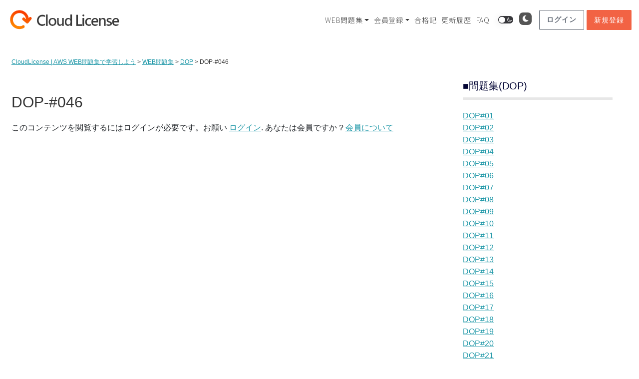

--- FILE ---
content_type: text/html; charset=UTF-8
request_url: https://cloud-license.com/exam/dop/dop09-046/
body_size: 18409
content:
<!DOCTYPE html>
<html lang="ja">
<head prefix="og: http://ogp.me/ns#">
<meta charset="utf-8"><!--エンコードがUTF-8であることを指定-->
<meta name="viewport" content="width=device-width, initial-scale=1.0 "><!--viewportの設定-->
 
<!--noindexの設定-->
 
<!--メタタグに出力する内容を変数に格納-->
 
<!--メタデータをHTML上に出力-->
<title>DOP-#046 | CloudLicense | AWS WEB問題集で学習しよう</title>
<meta name="description" content="    DOP#45 - DOP#46 - DOP#47    R - F[mtouchquiz 587 randomq='off']">
<meta name="keywords" content="">
<meta property="og:type" content="article">
<meta property="og:locale" content="ja_JP">
<meta property="og:title" content="DOP-#046">
<meta property="og:url" content="https://cloud-license.com/exam/dop/dop09-046/">
<meta property="og:description" content="    DOP#45 - DOP#46 - DOP#47    R - F[mtouchquiz 587 randomq='off']">
<meta property="og:image" content="https://cloud-license.com/wp-content/themes/understrap-child/images/ogp_img.jpg">
<meta property="og:site_name" content="CloudLicense | AWS WEB問題集で学習しよう">
 
<!-- <meta name="twitter:site" content="@twitterアカウント">
<meta name="twitter:card" content="summary">
<meta name="twitter:creator" content="@twitterアカウント">
<meta name="twitter:description" content="    DOP#45 - DOP#46 - DOP#47    R - F[mtouchquiz 587 randomq='off']">
<meta name="twitter:image:src" content="https://cloud-license.com/wp-content/themes/understrap-child/images/ogp_img.jpg"> -->
 
<!--スタイルシートの呼び出し-->
<link rel="stylesheet" href="https://cloud-license.com/wp-content/themes/understrap-child/style.css">

 
<!--アイコン-->
<link rel="shortcut icon" href="https://cloud-license.com/wp-content/themes/understrap-child/img/favicon.ico">
<link rel="apple-touch-icon" href="https://cloud-license.com/wp-content/themes/understrap-child/img/apple-touch-icon.png">
<link rel="icon" type="image/png" size="256x256" href="https://cloud-license.com/wp-content/themes/understrap-child/img/android-chrome.png">
 
<title>DOP-#046 &#8211; CloudLicense | AWS WEB問題集で学習しよう</title>
<style>
#wpadminbar #wp-admin-bar-wccp_free_top_button .ab-icon:before {
	content: "\f160";
	color: #02CA02;
	top: 3px;
}
#wpadminbar #wp-admin-bar-wccp_free_top_button .ab-icon {
	transform: rotate(45deg);
}
</style>
<meta name='robots' content='max-image-preview:large' />
	<style>img:is([sizes="auto" i], [sizes^="auto," i]) { contain-intrinsic-size: 3000px 1500px }</style>
	<link rel='dns-prefetch' href='//ajax.googleapis.com' />
<link rel='dns-prefetch' href='//8x8.vc' />
<link rel="alternate" type="application/rss+xml" title="CloudLicense | AWS WEB問題集で学習しよう &raquo; フィード" href="https://cloud-license.com/feed/" />
<link rel="alternate" type="application/rss+xml" title="CloudLicense | AWS WEB問題集で学習しよう &raquo; コメントフィード" href="https://cloud-license.com/comments/feed/" />
<script type="text/javascript">
/* <![CDATA[ */
window._wpemojiSettings = {"baseUrl":"https:\/\/s.w.org\/images\/core\/emoji\/16.0.1\/72x72\/","ext":".png","svgUrl":"https:\/\/s.w.org\/images\/core\/emoji\/16.0.1\/svg\/","svgExt":".svg","source":{"concatemoji":"https:\/\/cloud-license.com\/wp-includes\/js\/wp-emoji-release.min.js?ver=6.8.3"}};
/*! This file is auto-generated */
!function(s,n){var o,i,e;function c(e){try{var t={supportTests:e,timestamp:(new Date).valueOf()};sessionStorage.setItem(o,JSON.stringify(t))}catch(e){}}function p(e,t,n){e.clearRect(0,0,e.canvas.width,e.canvas.height),e.fillText(t,0,0);var t=new Uint32Array(e.getImageData(0,0,e.canvas.width,e.canvas.height).data),a=(e.clearRect(0,0,e.canvas.width,e.canvas.height),e.fillText(n,0,0),new Uint32Array(e.getImageData(0,0,e.canvas.width,e.canvas.height).data));return t.every(function(e,t){return e===a[t]})}function u(e,t){e.clearRect(0,0,e.canvas.width,e.canvas.height),e.fillText(t,0,0);for(var n=e.getImageData(16,16,1,1),a=0;a<n.data.length;a++)if(0!==n.data[a])return!1;return!0}function f(e,t,n,a){switch(t){case"flag":return n(e,"\ud83c\udff3\ufe0f\u200d\u26a7\ufe0f","\ud83c\udff3\ufe0f\u200b\u26a7\ufe0f")?!1:!n(e,"\ud83c\udde8\ud83c\uddf6","\ud83c\udde8\u200b\ud83c\uddf6")&&!n(e,"\ud83c\udff4\udb40\udc67\udb40\udc62\udb40\udc65\udb40\udc6e\udb40\udc67\udb40\udc7f","\ud83c\udff4\u200b\udb40\udc67\u200b\udb40\udc62\u200b\udb40\udc65\u200b\udb40\udc6e\u200b\udb40\udc67\u200b\udb40\udc7f");case"emoji":return!a(e,"\ud83e\udedf")}return!1}function g(e,t,n,a){var r="undefined"!=typeof WorkerGlobalScope&&self instanceof WorkerGlobalScope?new OffscreenCanvas(300,150):s.createElement("canvas"),o=r.getContext("2d",{willReadFrequently:!0}),i=(o.textBaseline="top",o.font="600 32px Arial",{});return e.forEach(function(e){i[e]=t(o,e,n,a)}),i}function t(e){var t=s.createElement("script");t.src=e,t.defer=!0,s.head.appendChild(t)}"undefined"!=typeof Promise&&(o="wpEmojiSettingsSupports",i=["flag","emoji"],n.supports={everything:!0,everythingExceptFlag:!0},e=new Promise(function(e){s.addEventListener("DOMContentLoaded",e,{once:!0})}),new Promise(function(t){var n=function(){try{var e=JSON.parse(sessionStorage.getItem(o));if("object"==typeof e&&"number"==typeof e.timestamp&&(new Date).valueOf()<e.timestamp+604800&&"object"==typeof e.supportTests)return e.supportTests}catch(e){}return null}();if(!n){if("undefined"!=typeof Worker&&"undefined"!=typeof OffscreenCanvas&&"undefined"!=typeof URL&&URL.createObjectURL&&"undefined"!=typeof Blob)try{var e="postMessage("+g.toString()+"("+[JSON.stringify(i),f.toString(),p.toString(),u.toString()].join(",")+"));",a=new Blob([e],{type:"text/javascript"}),r=new Worker(URL.createObjectURL(a),{name:"wpTestEmojiSupports"});return void(r.onmessage=function(e){c(n=e.data),r.terminate(),t(n)})}catch(e){}c(n=g(i,f,p,u))}t(n)}).then(function(e){for(var t in e)n.supports[t]=e[t],n.supports.everything=n.supports.everything&&n.supports[t],"flag"!==t&&(n.supports.everythingExceptFlag=n.supports.everythingExceptFlag&&n.supports[t]);n.supports.everythingExceptFlag=n.supports.everythingExceptFlag&&!n.supports.flag,n.DOMReady=!1,n.readyCallback=function(){n.DOMReady=!0}}).then(function(){return e}).then(function(){var e;n.supports.everything||(n.readyCallback(),(e=n.source||{}).concatemoji?t(e.concatemoji):e.wpemoji&&e.twemoji&&(t(e.twemoji),t(e.wpemoji)))}))}((window,document),window._wpemojiSettings);
/* ]]> */
</script>
<link rel='stylesheet' id='mtq_CoreStyleSheets-css' href='https://cloud-license.com/wp-content/plugins/mtouch-quiz/mtq_core_style.css?ver=3.1.3' type='text/css' media='all' />
<link rel='stylesheet' id='mtq_ThemeStyleSheets-css' href='https://cloud-license.com/wp-content/plugins/mtouch-quiz/mtq_theme_style.css?ver=3.1.3' type='text/css' media='all' />
<link rel='stylesheet' id='wp-dark-mode-frontend-css' href='https://cloud-license.com/wp-content/plugins/wp-dark-mode/assets/css/frontend.min.css?ver=4.2.3' type='text/css' media='all' />
<style id='wp-dark-mode-frontend-inline-css' type='text/css'>
body{--wp-dark-mode-scale: 0.5;}
</style>
<style id='wp-emoji-styles-inline-css' type='text/css'>

	img.wp-smiley, img.emoji {
		display: inline !important;
		border: none !important;
		box-shadow: none !important;
		height: 1em !important;
		width: 1em !important;
		margin: 0 0.07em !important;
		vertical-align: -0.1em !important;
		background: none !important;
		padding: 0 !important;
	}
</style>
<link rel='stylesheet' id='wp-block-library-css' href='https://cloud-license.com/wp-includes/css/dist/block-library/style.min.css?ver=6.8.3' type='text/css' media='all' />
<style id='classic-theme-styles-inline-css' type='text/css'>
/*! This file is auto-generated */
.wp-block-button__link{color:#fff;background-color:#32373c;border-radius:9999px;box-shadow:none;text-decoration:none;padding:calc(.667em + 2px) calc(1.333em + 2px);font-size:1.125em}.wp-block-file__button{background:#32373c;color:#fff;text-decoration:none}
</style>
<style id='global-styles-inline-css' type='text/css'>
:root{--wp--preset--aspect-ratio--square: 1;--wp--preset--aspect-ratio--4-3: 4/3;--wp--preset--aspect-ratio--3-4: 3/4;--wp--preset--aspect-ratio--3-2: 3/2;--wp--preset--aspect-ratio--2-3: 2/3;--wp--preset--aspect-ratio--16-9: 16/9;--wp--preset--aspect-ratio--9-16: 9/16;--wp--preset--color--black: #000000;--wp--preset--color--cyan-bluish-gray: #abb8c3;--wp--preset--color--white: #ffffff;--wp--preset--color--pale-pink: #f78da7;--wp--preset--color--vivid-red: #cf2e2e;--wp--preset--color--luminous-vivid-orange: #ff6900;--wp--preset--color--luminous-vivid-amber: #fcb900;--wp--preset--color--light-green-cyan: #7bdcb5;--wp--preset--color--vivid-green-cyan: #00d084;--wp--preset--color--pale-cyan-blue: #8ed1fc;--wp--preset--color--vivid-cyan-blue: #0693e3;--wp--preset--color--vivid-purple: #9b51e0;--wp--preset--gradient--vivid-cyan-blue-to-vivid-purple: linear-gradient(135deg,rgba(6,147,227,1) 0%,rgb(155,81,224) 100%);--wp--preset--gradient--light-green-cyan-to-vivid-green-cyan: linear-gradient(135deg,rgb(122,220,180) 0%,rgb(0,208,130) 100%);--wp--preset--gradient--luminous-vivid-amber-to-luminous-vivid-orange: linear-gradient(135deg,rgba(252,185,0,1) 0%,rgba(255,105,0,1) 100%);--wp--preset--gradient--luminous-vivid-orange-to-vivid-red: linear-gradient(135deg,rgba(255,105,0,1) 0%,rgb(207,46,46) 100%);--wp--preset--gradient--very-light-gray-to-cyan-bluish-gray: linear-gradient(135deg,rgb(238,238,238) 0%,rgb(169,184,195) 100%);--wp--preset--gradient--cool-to-warm-spectrum: linear-gradient(135deg,rgb(74,234,220) 0%,rgb(151,120,209) 20%,rgb(207,42,186) 40%,rgb(238,44,130) 60%,rgb(251,105,98) 80%,rgb(254,248,76) 100%);--wp--preset--gradient--blush-light-purple: linear-gradient(135deg,rgb(255,206,236) 0%,rgb(152,150,240) 100%);--wp--preset--gradient--blush-bordeaux: linear-gradient(135deg,rgb(254,205,165) 0%,rgb(254,45,45) 50%,rgb(107,0,62) 100%);--wp--preset--gradient--luminous-dusk: linear-gradient(135deg,rgb(255,203,112) 0%,rgb(199,81,192) 50%,rgb(65,88,208) 100%);--wp--preset--gradient--pale-ocean: linear-gradient(135deg,rgb(255,245,203) 0%,rgb(182,227,212) 50%,rgb(51,167,181) 100%);--wp--preset--gradient--electric-grass: linear-gradient(135deg,rgb(202,248,128) 0%,rgb(113,206,126) 100%);--wp--preset--gradient--midnight: linear-gradient(135deg,rgb(2,3,129) 0%,rgb(40,116,252) 100%);--wp--preset--font-size--small: 13px;--wp--preset--font-size--medium: 20px;--wp--preset--font-size--large: 36px;--wp--preset--font-size--x-large: 42px;--wp--preset--spacing--20: 0.44rem;--wp--preset--spacing--30: 0.67rem;--wp--preset--spacing--40: 1rem;--wp--preset--spacing--50: 1.5rem;--wp--preset--spacing--60: 2.25rem;--wp--preset--spacing--70: 3.38rem;--wp--preset--spacing--80: 5.06rem;--wp--preset--shadow--natural: 6px 6px 9px rgba(0, 0, 0, 0.2);--wp--preset--shadow--deep: 12px 12px 50px rgba(0, 0, 0, 0.4);--wp--preset--shadow--sharp: 6px 6px 0px rgba(0, 0, 0, 0.2);--wp--preset--shadow--outlined: 6px 6px 0px -3px rgba(255, 255, 255, 1), 6px 6px rgba(0, 0, 0, 1);--wp--preset--shadow--crisp: 6px 6px 0px rgba(0, 0, 0, 1);}:where(.is-layout-flex){gap: 0.5em;}:where(.is-layout-grid){gap: 0.5em;}body .is-layout-flex{display: flex;}.is-layout-flex{flex-wrap: wrap;align-items: center;}.is-layout-flex > :is(*, div){margin: 0;}body .is-layout-grid{display: grid;}.is-layout-grid > :is(*, div){margin: 0;}:where(.wp-block-columns.is-layout-flex){gap: 2em;}:where(.wp-block-columns.is-layout-grid){gap: 2em;}:where(.wp-block-post-template.is-layout-flex){gap: 1.25em;}:where(.wp-block-post-template.is-layout-grid){gap: 1.25em;}.has-black-color{color: var(--wp--preset--color--black) !important;}.has-cyan-bluish-gray-color{color: var(--wp--preset--color--cyan-bluish-gray) !important;}.has-white-color{color: var(--wp--preset--color--white) !important;}.has-pale-pink-color{color: var(--wp--preset--color--pale-pink) !important;}.has-vivid-red-color{color: var(--wp--preset--color--vivid-red) !important;}.has-luminous-vivid-orange-color{color: var(--wp--preset--color--luminous-vivid-orange) !important;}.has-luminous-vivid-amber-color{color: var(--wp--preset--color--luminous-vivid-amber) !important;}.has-light-green-cyan-color{color: var(--wp--preset--color--light-green-cyan) !important;}.has-vivid-green-cyan-color{color: var(--wp--preset--color--vivid-green-cyan) !important;}.has-pale-cyan-blue-color{color: var(--wp--preset--color--pale-cyan-blue) !important;}.has-vivid-cyan-blue-color{color: var(--wp--preset--color--vivid-cyan-blue) !important;}.has-vivid-purple-color{color: var(--wp--preset--color--vivid-purple) !important;}.has-black-background-color{background-color: var(--wp--preset--color--black) !important;}.has-cyan-bluish-gray-background-color{background-color: var(--wp--preset--color--cyan-bluish-gray) !important;}.has-white-background-color{background-color: var(--wp--preset--color--white) !important;}.has-pale-pink-background-color{background-color: var(--wp--preset--color--pale-pink) !important;}.has-vivid-red-background-color{background-color: var(--wp--preset--color--vivid-red) !important;}.has-luminous-vivid-orange-background-color{background-color: var(--wp--preset--color--luminous-vivid-orange) !important;}.has-luminous-vivid-amber-background-color{background-color: var(--wp--preset--color--luminous-vivid-amber) !important;}.has-light-green-cyan-background-color{background-color: var(--wp--preset--color--light-green-cyan) !important;}.has-vivid-green-cyan-background-color{background-color: var(--wp--preset--color--vivid-green-cyan) !important;}.has-pale-cyan-blue-background-color{background-color: var(--wp--preset--color--pale-cyan-blue) !important;}.has-vivid-cyan-blue-background-color{background-color: var(--wp--preset--color--vivid-cyan-blue) !important;}.has-vivid-purple-background-color{background-color: var(--wp--preset--color--vivid-purple) !important;}.has-black-border-color{border-color: var(--wp--preset--color--black) !important;}.has-cyan-bluish-gray-border-color{border-color: var(--wp--preset--color--cyan-bluish-gray) !important;}.has-white-border-color{border-color: var(--wp--preset--color--white) !important;}.has-pale-pink-border-color{border-color: var(--wp--preset--color--pale-pink) !important;}.has-vivid-red-border-color{border-color: var(--wp--preset--color--vivid-red) !important;}.has-luminous-vivid-orange-border-color{border-color: var(--wp--preset--color--luminous-vivid-orange) !important;}.has-luminous-vivid-amber-border-color{border-color: var(--wp--preset--color--luminous-vivid-amber) !important;}.has-light-green-cyan-border-color{border-color: var(--wp--preset--color--light-green-cyan) !important;}.has-vivid-green-cyan-border-color{border-color: var(--wp--preset--color--vivid-green-cyan) !important;}.has-pale-cyan-blue-border-color{border-color: var(--wp--preset--color--pale-cyan-blue) !important;}.has-vivid-cyan-blue-border-color{border-color: var(--wp--preset--color--vivid-cyan-blue) !important;}.has-vivid-purple-border-color{border-color: var(--wp--preset--color--vivid-purple) !important;}.has-vivid-cyan-blue-to-vivid-purple-gradient-background{background: var(--wp--preset--gradient--vivid-cyan-blue-to-vivid-purple) !important;}.has-light-green-cyan-to-vivid-green-cyan-gradient-background{background: var(--wp--preset--gradient--light-green-cyan-to-vivid-green-cyan) !important;}.has-luminous-vivid-amber-to-luminous-vivid-orange-gradient-background{background: var(--wp--preset--gradient--luminous-vivid-amber-to-luminous-vivid-orange) !important;}.has-luminous-vivid-orange-to-vivid-red-gradient-background{background: var(--wp--preset--gradient--luminous-vivid-orange-to-vivid-red) !important;}.has-very-light-gray-to-cyan-bluish-gray-gradient-background{background: var(--wp--preset--gradient--very-light-gray-to-cyan-bluish-gray) !important;}.has-cool-to-warm-spectrum-gradient-background{background: var(--wp--preset--gradient--cool-to-warm-spectrum) !important;}.has-blush-light-purple-gradient-background{background: var(--wp--preset--gradient--blush-light-purple) !important;}.has-blush-bordeaux-gradient-background{background: var(--wp--preset--gradient--blush-bordeaux) !important;}.has-luminous-dusk-gradient-background{background: var(--wp--preset--gradient--luminous-dusk) !important;}.has-pale-ocean-gradient-background{background: var(--wp--preset--gradient--pale-ocean) !important;}.has-electric-grass-gradient-background{background: var(--wp--preset--gradient--electric-grass) !important;}.has-midnight-gradient-background{background: var(--wp--preset--gradient--midnight) !important;}.has-small-font-size{font-size: var(--wp--preset--font-size--small) !important;}.has-medium-font-size{font-size: var(--wp--preset--font-size--medium) !important;}.has-large-font-size{font-size: var(--wp--preset--font-size--large) !important;}.has-x-large-font-size{font-size: var(--wp--preset--font-size--x-large) !important;}
:where(.wp-block-post-template.is-layout-flex){gap: 1.25em;}:where(.wp-block-post-template.is-layout-grid){gap: 1.25em;}
:where(.wp-block-columns.is-layout-flex){gap: 2em;}:where(.wp-block-columns.is-layout-grid){gap: 2em;}
:root :where(.wp-block-pullquote){font-size: 1.5em;line-height: 1.6;}
</style>
<link rel='stylesheet' id='qlog_mypage1-css' href='https://cloud-license.com/wp-content/plugins/mtouch-quiz-log-ver2/css/base.css?1062881705&#038;ver=6.8.3' type='text/css' media='all' />
<link rel='stylesheet' id='qlog_mypage2-css' href='https://cloud-license.com/wp-content/plugins/mtouch-quiz-log-ver2/css/member.css?1589835249&#038;ver=6.8.3' type='text/css' media='all' />
<link rel='stylesheet' id='pz-linkcard-css' href='//cloud-license.com/wp-content/uploads/pz-linkcard/style.css?ver=2.5.5.1' type='text/css' media='all' />
<link rel='stylesheet' id='simplemember-patch-css-css' href='https://cloud-license.com/wp-content/plugins/simple-membership-patch//css/style.css?623381897&#038;ver=6.8.3' type='text/css' media='all' />
<link rel='stylesheet' id='swpm.common-css' href='https://cloud-license.com/wp-content/plugins/simple-membership/css/swpm.common.css?ver=4.6.5' type='text/css' media='all' />
<link rel='stylesheet' id='wp-faq-public-style-css' href='https://cloud-license.com/wp-content/plugins/sp-faq/assets/css/wp-faq-public.css?ver=3.9.1' type='text/css' media='all' />
<link rel='stylesheet' id='qlog_pro2-css' href='https://cloud-license.com/wp-content/plugins/wp-pro-quiz-log//style.css?2057887445&#038;ver=6.8.3' type='text/css' media='all' />
<link rel='stylesheet' id='wpProQuiz_front_style-css' href='https://cloud-license.com/wp-content/plugins/wp-pro-quiz/css/wpProQuiz_front.min.css?ver=0.37' type='text/css' media='all' />
<link rel='stylesheet' id='thinkflow-user-style-css' href='https://cloud-license.com/wp-content/plugins/thinkflow/libs/../css/thinkflow.css?2114632152&#038;ver=6.8.3' type='text/css' media='all' />
<link rel='stylesheet' id='jitsi-meet-wp-css' href='https://cloud-license.com/wp-content/plugins/webinar-and-video-conference-with-jitsi-meet/blocks/dist/blocks.style.build.css?ver=240916-153234' type='text/css' media='all' />
<link rel='stylesheet' id='parent-style-css' href='https://cloud-license.com/wp-content/themes/understrap/style.css?ver=6.8.3' type='text/css' media='all' />
<link rel='stylesheet' id='child-style-css' href='https://cloud-license.com/wp-content/themes/understrap-child/style.css?ver=6.8.3' type='text/css' media='all' />
<link rel='stylesheet' id='understrap-styles-css' href='https://cloud-license.com/wp-content/themes/understrap/css/theme.min.css?ver=1.0.1696260413' type='text/css' media='all' />
<script type="text/javascript" src="https://ajax.googleapis.com/ajax/libs/jquery/3.3.1/jquery.min.js" id="jquery-js"></script>
<script type="text/javascript" src="https://cloud-license.com/wp-content/plugins/mtouch-quiz/script.js?ver=3.1.3" id="mtq_script-js"></script>
<script type="text/javascript" src="https://cloud-license.com/wp-content/plugins/wp-dark-mode/assets/js/dark-mode.min.js?ver=4.2.3" id="wp-dark-mode-js-js"></script>
<script type="text/javascript" id="wp-dark-mode-frontend-js-extra">
/* <![CDATA[ */
var wpDarkMode = {"config":{"brightness":100,"contrast":90,"sepia":10},"enable_preset":"","customize_colors":"","colors":{"bg":"#000","text":"#dfdedb","link":"#e58c17"},"enable_frontend":"1","enable_backend":"","enable_os_mode":"1","excludes":"rs-fullwidth-wrap, .mejs-container, ._channels-container","includes":"","is_excluded":"","remember_darkmode":"","default_mode":"","keyboard_shortcut":"1","url_parameter":"","images":"","videos":"","is_pro_active":"","is_ultimate_active":"1","pro_version":"3.0.5","is_elementor_editor":"","is_block_editor":"","frontend_mode":"1","pluginUrl":"https:\/\/cloud-license.com\/wp-content\/plugins\/wp-dark-mode\/"};
var wpDarkModePro = {"pluginUrl":"https:\/\/cloud-license.com\/wp-content\/plugins\/wp-dark-mode-ultimate\/wp-dark-mode-pro","analytics":"","match_os_mode":"1","time_based_mode":"","start_at":"","end_at":"","dynamic_content_mode":"","sunset_mode":""};
/* ]]> */
</script>
<script type="text/javascript" src="https://cloud-license.com/wp-content/plugins/wp-dark-mode/assets/js/frontend.min.js?ver=4.2.3" id="wp-dark-mode-frontend-js"></script>
<script type="text/javascript" src="https://cloud-license.com/wp-content/plugins/mtouch-quiz-log-ver2/js/jquery.inview.js?ver=6.8.3" id="qlog_mtouch1-js"></script>
<script type="text/javascript" id="qlog_mtouch2-js-extra">
/* <![CDATA[ */
var ajax_object = {"ajax_url":"https:\/\/cloud-license.com\/wp-admin\/admin-ajax.php","nonce":"fe10c2492f"};
/* ]]> */
</script>
<script type="text/javascript" src="https://cloud-license.com/wp-content/plugins/mtouch-quiz-log-ver2/js/functions.js?1132723322&amp;ver=6.8.3" id="qlog_mtouch2-js"></script>
<script type="text/javascript" src="https://cloud-license.com/wp-content/plugins/mtouch-quiz-log-ver2/js/member.js?1948200986&amp;ver=6.8.3" id="qlog_mypage1-js"></script>
<script type="text/javascript" src="https://cloud-license.com/wp-content/plugins/simple-membership-patch//js/functions.js?844652419&amp;ver=6.8.3" id="simplemember-patch-js-js"></script>
<script type="text/javascript" src="https://cloud-license.com/wp-content/plugins/wp-pro-quiz-log//functions.js?617445649&amp;ver=6.8.3" id="qlog_pro1-js"></script>
<script type="text/javascript" src="https://cloud-license.com/wp-content/plugins/wp-pro-quiz-log//native.history.min.js?ver=6.8.3" id="qlog_pro3-js"></script>
<script type="text/javascript" src="https://8x8.vc/external_api.js?ver=2.1.2" id="jitsi-8x8-api-js"></script>
<link rel="https://api.w.org/" href="https://cloud-license.com/wp-json/" /><link rel="alternate" title="JSON" type="application/json" href="https://cloud-license.com/wp-json/wp/v2/pages/20046" /><link rel="EditURI" type="application/rsd+xml" title="RSD" href="https://cloud-license.com/xmlrpc.php?rsd" />
<meta name="generator" content="WordPress 6.8.3" />
<link rel='shortlink' href='https://cloud-license.com/?p=20046' />
<link rel="alternate" title="oEmbed (JSON)" type="application/json+oembed" href="https://cloud-license.com/wp-json/oembed/1.0/embed?url=https%3A%2F%2Fcloud-license.com%2Fexam%2Fdop%2Fdop09-046%2F" />
<link rel="alternate" title="oEmbed (XML)" type="text/xml+oembed" href="https://cloud-license.com/wp-json/oembed/1.0/embed?url=https%3A%2F%2Fcloud-license.com%2Fexam%2Fdop%2Fdop09-046%2F&#038;format=xml" />
<script id="wpcp_disable_selection" type="text/javascript">
var image_save_msg='You are not allowed to save images!';
	var no_menu_msg='Context Menu disabled!';
	var smessage = "";

function disableEnterKey(e)
{
	var elemtype = e.target.tagName;
	
	elemtype = elemtype.toUpperCase();
	
	if (elemtype == "TEXT" || elemtype == "TEXTAREA" || elemtype == "INPUT" || elemtype == "PASSWORD" || elemtype == "SELECT" || elemtype == "OPTION" || elemtype == "EMBED")
	{
		elemtype = 'TEXT';
	}
	
	if (e.ctrlKey){
     var key;
     if(window.event)
          key = window.event.keyCode;     //IE
     else
          key = e.which;     //firefox (97)
    //if (key != 17) alert(key);
     if (elemtype!= 'TEXT' && (key == 97 || key == 65 || key == 67 || key == 99 || key == 88 || key == 120 || key == 26 || key == 85  || key == 86 || key == 83 || key == 43 || key == 73))
     {
		if(wccp_free_iscontenteditable(e)) return true;
		show_wpcp_message('You are not allowed to copy content or view source');
		return false;
     }else
     	return true;
     }
}


/*For contenteditable tags*/
function wccp_free_iscontenteditable(e)
{
	var e = e || window.event; // also there is no e.target property in IE. instead IE uses window.event.srcElement
  	
	var target = e.target || e.srcElement;

	var elemtype = e.target.nodeName;
	
	elemtype = elemtype.toUpperCase();
	
	var iscontenteditable = "false";
		
	if(typeof target.getAttribute!="undefined" ) iscontenteditable = target.getAttribute("contenteditable"); // Return true or false as string
	
	var iscontenteditable2 = false;
	
	if(typeof target.isContentEditable!="undefined" ) iscontenteditable2 = target.isContentEditable; // Return true or false as boolean

	if(target.parentElement.isContentEditable) iscontenteditable2 = true;
	
	if (iscontenteditable == "true" || iscontenteditable2 == true)
	{
		if(typeof target.style!="undefined" ) target.style.cursor = "text";
		
		return true;
	}
}

////////////////////////////////////
function disable_copy(e)
{	
	var e = e || window.event; // also there is no e.target property in IE. instead IE uses window.event.srcElement
	
	var elemtype = e.target.tagName;
	
	elemtype = elemtype.toUpperCase();
	
	if (elemtype == "TEXT" || elemtype == "TEXTAREA" || elemtype == "INPUT" || elemtype == "PASSWORD" || elemtype == "SELECT" || elemtype == "OPTION" || elemtype == "EMBED")
	{
		elemtype = 'TEXT';
	}
	
	if(wccp_free_iscontenteditable(e)) return true;
	
	var isSafari = /Safari/.test(navigator.userAgent) && /Apple Computer/.test(navigator.vendor);
	
	var checker_IMG = '';
	if (elemtype == "IMG" && checker_IMG == 'checked' && e.detail >= 2) {show_wpcp_message(alertMsg_IMG);return false;}
	if (elemtype != "TEXT")
	{
		if (smessage !== "" && e.detail == 2)
			show_wpcp_message(smessage);
		
		if (isSafari)
			return true;
		else
			return false;
	}	
}

//////////////////////////////////////////
function disable_copy_ie()
{
	var e = e || window.event;
	var elemtype = window.event.srcElement.nodeName;
	elemtype = elemtype.toUpperCase();
	if(wccp_free_iscontenteditable(e)) return true;
	if (elemtype == "IMG") {show_wpcp_message(alertMsg_IMG);return false;}
	if (elemtype != "TEXT" && elemtype != "TEXTAREA" && elemtype != "INPUT" && elemtype != "PASSWORD" && elemtype != "SELECT" && elemtype != "OPTION" && elemtype != "EMBED")
	{
		return false;
	}
}	
function reEnable()
{
	return true;
}
document.onkeydown = disableEnterKey;
document.onselectstart = disable_copy_ie;
if(navigator.userAgent.indexOf('MSIE')==-1)
{
	document.onmousedown = disable_copy;
	document.onclick = reEnable;
}
function disableSelection(target)
{
    //For IE This code will work
    if (typeof target.onselectstart!="undefined")
    target.onselectstart = disable_copy_ie;
    
    //For Firefox This code will work
    else if (typeof target.style.MozUserSelect!="undefined")
    {target.style.MozUserSelect="none";}
    
    //All other  (ie: Opera) This code will work
    else
    target.onmousedown=function(){return false}
    target.style.cursor = "default";
}
//Calling the JS function directly just after body load
window.onload = function(){disableSelection(document.body);};

//////////////////special for safari Start////////////////
var onlongtouch;
var timer;
var touchduration = 1000; //length of time we want the user to touch before we do something

var elemtype = "";
function touchstart(e) {
	var e = e || window.event;
  // also there is no e.target property in IE.
  // instead IE uses window.event.srcElement
  	var target = e.target || e.srcElement;
	
	elemtype = window.event.srcElement.nodeName;
	
	elemtype = elemtype.toUpperCase();
	
	if(!wccp_pro_is_passive()) e.preventDefault();
	if (!timer) {
		timer = setTimeout(onlongtouch, touchduration);
	}
}

function touchend() {
    //stops short touches from firing the event
    if (timer) {
        clearTimeout(timer);
        timer = null;
    }
	onlongtouch();
}

onlongtouch = function(e) { //this will clear the current selection if anything selected
	
	if (elemtype != "TEXT" && elemtype != "TEXTAREA" && elemtype != "INPUT" && elemtype != "PASSWORD" && elemtype != "SELECT" && elemtype != "EMBED" && elemtype != "OPTION")	
	{
		if (window.getSelection) {
			if (window.getSelection().empty) {  // Chrome
			window.getSelection().empty();
			} else if (window.getSelection().removeAllRanges) {  // Firefox
			window.getSelection().removeAllRanges();
			}
		} else if (document.selection) {  // IE?
			document.selection.empty();
		}
		return false;
	}
};

document.addEventListener("DOMContentLoaded", function(event) { 
    window.addEventListener("touchstart", touchstart, false);
    window.addEventListener("touchend", touchend, false);
});

function wccp_pro_is_passive() {

  var cold = false,
  hike = function() {};

  try {
	  const object1 = {};
  var aid = Object.defineProperty(object1, 'passive', {
  get() {cold = true}
  });
  window.addEventListener('test', hike, aid);
  window.removeEventListener('test', hike, aid);
  } catch (e) {}

  return cold;
}
/*special for safari End*/
</script>
<script id="wpcp_disable_Right_Click" type="text/javascript">
document.ondragstart = function() { return false;}
	function nocontext(e) {
	   return false;
	}
	document.oncontextmenu = nocontext;
</script>
<style></style><style id="wp-dark-mode-custom-css"></style>
			<link rel="stylesheet" href="https://cloud-license.com/wp-content/themes/understrap-child/inc/css/theme-child.css" />
			<link rel="stylesheet" media="screen and (max-width: 1024px)" type="text/css" href="https://cloud-license.com/wp-content/themes/understrap-child/inc/css/theme-child-tb.css" />
			<link rel="stylesheet" media="screen and (max-width: 767px)" type="text/css" href="https://cloud-license.com/wp-content/themes/understrap-child/inc/css/theme-child-sp.css" />
			<link rel="stylesheet" href="https://cloud-license.com/wp-content/themes/understrap-child/inc/css/extension.css" />
			<link rel="stylesheet" href="https://cloud-license.com/wp-content/themes/understrap-child/css/customize.css" />
			<link rel="preconnect" href="https://fonts.gstatic.com">
			<link href="https://fonts.googleapis.com/css2?family=Fjalla+One&display=swap" rel="stylesheet">
		<link rel="canonical" href="https://cloud-license.com/exam/dop/dop09-046/">
<meta name="mobile-web-app-capable" content="yes">
<meta name="apple-mobile-web-app-capable" content="yes">
<meta name="apple-mobile-web-app-title" content="CloudLicense | AWS WEB問題集で学習しよう - AWSWEB問題集で学習しよう">
<style id="sccss">/* カスタム CSS をここに入力してください */
.article h5
	{
  line-height:130%;
  color:#333;
  position:relative;
  margin-top:0px;
  margin-bottom:8px;
  font-size:18px;
  border-bottom:5px solid #e7e7e7;
  padding:8px 0;
}
/*AMAZON　#e7e7e7　*/

/*　解説用ポイント　*/
k {
    background: linear-gradient(transparent 60%, #ff99ff 60%);
}


/*ki　黄色　*/
ki {
    background: linear-gradient(transparent 40%, #ffff66 40%);
}

.parent {
    /* ベンダープレフィックスは省略 */
    display: flex;
    justify-content: center; /* 子要素を中央揃え */
    position: relative;
}
.right2 {
    position: absolute;
    right: 0; /* 右寄せ */
}
.left2 {
    position: absolute;
    left: 0; /* 左寄せ */
}

pre2 {
	max-width: 80em;
	overflow: auto;
	max-height: 25em;
}

code {
  font-size: 17px;
}

sen1 {
  font-family: "Helvetica Neue",
    "Hiragino Kaku Gothic ProN",
    "Hiragino Sans",
    "BIZ UDPGothic",
    Meiryo,
    sans-serif;
	font-weight: 600;
	font-size: 97%;
	
  /* ▼ 枠＋背景 ▼ */
  display: inline-block;          /* “箱” として扱う */
  padding: 0.3em 0.6em;           /* 文字と枠の間に余白 */
  background-color: #d8f5d1;      /* 薄い緑（背景） */
  border: 2px solid #bde8b4;      /* 背景より少し濃い緑で枠線 */
  border-radius: 4px;             /* 角丸（任意） */
}

sen2 {
  font-family: "Helvetica Neue",
    "Hiragino Kaku Gothic ProN",
    "Hiragino Sans",
    "BIZ UDPGothic",
    Meiryo,
    sans-serif;
	font-weight: 600;
	font-size: 97%;
	
  /* ▼ 枠＋背景 ▼ */
  display: inline-block;          /* “箱” として扱う */
  padding: 0.3em 0.6em;           /* 文字と枠の間に余白 */
  background-color: #f9f9f9;      /* 薄い緑（背景） d8f5d1*/
  border: 2px solid #cccccc;      /* 背景より少し濃い緑で枠線 */
  border-radius: 4px;             /* 角丸（任意） */
}

inv3{
  font-family: "Helvetica Neue",
               "Hiragino Kaku Gothic ProN",
               "Hiragino Sans",
               "BIZ UDPGothic",
               Meiryo,
               sans-serif;
  font-weight: 300;   /* normal 相当。必要なら 300 などさらに小さく */
  font-size: 97%;
  color: #000000;          /* ← フォントを黒に変更 */
  background-color:#FFE6F2; /* 薄いピンク */
}

hon {
  font-family: "Helvetica Neue",
               "Hiragino Kaku Gothic ProN",
               "Hiragino Sans",
               "BIZ UDPGothic",
               Meiryo,
               sans-serif;
  font-weight: 600;           /* 太字気味の中間。通常は400がnormal */
  font-size: 97%;
  color: #003366;             /* 黒文字 */
  background-color: #FFFFFF;  /* 白背景 */
}


.video-button {
  background-color: #0095ff;
  color: white;
  font-size: 14px;       /* ← 少し小さく（16px → 14px） */
  padding: 6px 14px;     /* ← 高さと横幅を控えめに */
  border-radius: 6px;
  text-decoration: none;
  display: block;
  width: fit-content;
  margin: 12px auto;
  cursor: pointer;
  transition: background-color 0.2s, color 0.2s;
}

.video-button:hover {
  background-color: #007bff; /* 濃い青に変化 */
  color: #ff8800;            /* ← 鮮やかな赤 */
}</style><!--システム・プラグイン用-->

<!-- Global site tag (gtag.js) - Google Analytics -->
<script async src="https://www.googletagmanager.com/gtag/js?id=UA-23162773-1"></script>
<script>
  window.dataLayer = window.dataLayer || [];
  function gtag(){dataLayer.push(arguments);}
  gtag('js', new Date());

  gtag('config', 'UA-23162773-1');
</script>
<script src="https://js.stripe.com/v3/"></script>
</head>


<body class="wp-singular page-template-default page page-id-20046 page-child parent-pageid-11735 wp-embed-responsive wp-theme-understrap wp-child-theme-understrap-child unselectable">
<div class="site" id="page">

	<!-- ******************* The Navbar Area ******************* -->
	<div id="wrapper-navbar" itemscope itemtype="http://schema.org/WebSite">

		<a class="skip-link sr-only sr-only-focusable" href="#content">コンテンツへスキップ</a>



<!-- navbar -->
<nav id="header" class="navbar navbar-expand-md navbar-dark bg-primary pc">
	<div class="row logo-wrap">
		<div class="logo">
			<div class="row logo-in">
									<span class="navbar-brand mb-0">
						<a rel="home" href="https://cloud-license.com/" title="CloudLicense | AWS WEB問題集で学習しよう" itemprop="url"><img id="headerLogo" class="d-block" src="https://cloud-license.com/wp-content/themes/understrap-child/img/1593285655.png" alt="AWS WEB問題集で学習しよう"></a>
<!--
						<div>
						<p class="bloginfo">AWSWEB問題集で学習しよう</p></div>
-->
					</span>
								
	<!-- navbar_sp_drawer -->
	<div id="nav-drawer" class="col-2 sp-flex">
		<input id="nav-input" type="checkbox" class="nav-unshown">
		<label id="nav-open" for="nav-input" class="main"><span></span></label>
		<label class="nav-unshown" id="nav-close" for="nav-input"></label>
		<div id="nav-content">
			<label id="nav-open" for="nav-input" class="btn-close"><span></span></label>

			<div class="sns-area">
				<div class="menu-list row">
					<div id="navbarNavDropdown" class="navbar-collapse justify-content-center"><ul id="main-menu" class="navbar-nav row"><li itemscope="itemscope" itemtype="https://www.schema.org/SiteNavigationElement" id="menu-item-1696" class="menu-item menu-item-type-post_type menu-item-object-page current-page-ancestor menu-item-has-children dropdown menu-item-1696 nav-item"><a title="WEB問題集" href="https://cloud-license.com/exam/" data-toggle="dropdown" aria-haspopup="true" aria-expanded="false" class="dropdown-toggle nav-link" id="menu-item-dropdown-1696" data-hover="dropdown">WEB問題集</a>
<ul class="dropdown-menu" aria-labelledby="menu-item-dropdown-1696" role="menu">
	<li itemscope="itemscope" itemtype="https://www.schema.org/SiteNavigationElement" id="menu-item-523" class="menu-item menu-item-type-post_type menu-item-object-page menu-item-523 nav-item"><a title="サンプル問題集" href="https://cloud-license.com/sample/" class="dropdown-item">サンプル問題集</a></li>
	<li itemscope="itemscope" itemtype="https://www.schema.org/SiteNavigationElement" id="menu-item-2880" class="menu-item menu-item-type-post_type menu-item-object-page menu-item-2880 nav-item"><a title="CLF" href="https://cloud-license.com/exam/clf/" class="dropdown-item">CLF</a></li>
	<li itemscope="itemscope" itemtype="https://www.schema.org/SiteNavigationElement" id="menu-item-88927" class="menu-item menu-item-type-post_type menu-item-object-page menu-item-88927 nav-item"><a title="AIF" href="https://cloud-license.com/exam/aif/" class="dropdown-item">AIF</a></li>
	<li itemscope="itemscope" itemtype="https://www.schema.org/SiteNavigationElement" id="menu-item-530" class="menu-item menu-item-type-post_type menu-item-object-page menu-item-530 nav-item"><a title="SAA" href="https://cloud-license.com/exam/aws-exam2/" class="dropdown-item">SAA</a></li>
	<li itemscope="itemscope" itemtype="https://www.schema.org/SiteNavigationElement" id="menu-item-1733" class="menu-item menu-item-type-post_type menu-item-object-page menu-item-1733 nav-item"><a title="SysOps" href="https://cloud-license.com/exam/sysops/" class="dropdown-item">SysOps</a></li>
	<li itemscope="itemscope" itemtype="https://www.schema.org/SiteNavigationElement" id="menu-item-6410" class="menu-item menu-item-type-post_type menu-item-object-page menu-item-6410 nav-item"><a title="DVA" href="https://cloud-license.com/exam/dva/" class="dropdown-item">DVA</a></li>
	<li itemscope="itemscope" itemtype="https://www.schema.org/SiteNavigationElement" id="menu-item-77202" class="menu-item menu-item-type-post_type menu-item-object-page menu-item-77202 nav-item"><a title="DEA" href="https://cloud-license.com/exam/dea/" class="dropdown-item">DEA</a></li>
	<li itemscope="itemscope" itemtype="https://www.schema.org/SiteNavigationElement" id="menu-item-91432" class="menu-item menu-item-type-post_type menu-item-object-page menu-item-91432 nav-item"><a title="MLA" href="https://cloud-license.com/exam/mla/" class="dropdown-item">MLA</a></li>
	<li itemscope="itemscope" itemtype="https://www.schema.org/SiteNavigationElement" id="menu-item-2202" class="menu-item menu-item-type-post_type menu-item-object-page menu-item-2202 nav-item"><a title="SAP" href="https://cloud-license.com/exam/sap/" class="dropdown-item">SAP</a></li>
	<li itemscope="itemscope" itemtype="https://www.schema.org/SiteNavigationElement" id="menu-item-11740" class="menu-item menu-item-type-post_type menu-item-object-page current-page-ancestor menu-item-11740 nav-item"><a title="DOP" href="https://cloud-license.com/exam/dop/" class="dropdown-item">DOP</a></li>
	<li itemscope="itemscope" itemtype="https://www.schema.org/SiteNavigationElement" id="menu-item-12289" class="menu-item menu-item-type-post_type menu-item-object-page menu-item-12289 nav-item"><a title="ANS" href="https://cloud-license.com/exam/ans/" class="dropdown-item">ANS</a></li>
	<li itemscope="itemscope" itemtype="https://www.schema.org/SiteNavigationElement" id="menu-item-13671" class="menu-item menu-item-type-post_type menu-item-object-page menu-item-13671 nav-item"><a title="SCS" href="https://cloud-license.com/exam/scs/" class="dropdown-item">SCS</a></li>
	<li itemscope="itemscope" itemtype="https://www.schema.org/SiteNavigationElement" id="menu-item-19575" class="menu-item menu-item-type-post_type menu-item-object-page menu-item-19575 nav-item"><a title="MLS" href="https://cloud-license.com/exam/mls/" class="dropdown-item">MLS</a></li>
	<li itemscope="itemscope" itemtype="https://www.schema.org/SiteNavigationElement" id="menu-item-8365" class="menu-item menu-item-type-post_type menu-item-object-page menu-item-8365 nav-item"><a title="AWS認定本試験モード" href="https://cloud-license.com/exam-mode/" class="dropdown-item">AWS認定本試験モード</a></li>
	<li itemscope="itemscope" itemtype="https://www.schema.org/SiteNavigationElement" id="menu-item-52782" class="menu-item menu-item-type-post_type menu-item-object-page menu-item-52782 nav-item"><a title="CDL" href="https://cloud-license.com/exam/cdl/" class="dropdown-item">CDL</a></li>
	<li itemscope="itemscope" itemtype="https://www.schema.org/SiteNavigationElement" id="menu-item-29163" class="menu-item menu-item-type-post_type menu-item-object-page menu-item-29163 nav-item"><a title="ACE" href="https://cloud-license.com/exam/ace/" class="dropdown-item">ACE</a></li>
	<li itemscope="itemscope" itemtype="https://www.schema.org/SiteNavigationElement" id="menu-item-42418" class="menu-item menu-item-type-post_type menu-item-object-page menu-item-42418 nav-item"><a title="PCA" href="https://cloud-license.com/exam/pca/" class="dropdown-item">PCA</a></li>
	<li itemscope="itemscope" itemtype="https://www.schema.org/SiteNavigationElement" id="menu-item-2072" class="menu-item menu-item-type-post_type menu-item-object-page menu-item-2072 nav-item"><a title="学習動画" href="https://cloud-license.com/exam/learningvideo/" class="dropdown-item">学習動画</a></li>
	<li itemscope="itemscope" itemtype="https://www.schema.org/SiteNavigationElement" id="menu-item-1989" class="menu-item menu-item-type-post_type menu-item-object-page menu-item-1989 nav-item"><a title="AWS認定試験得点一覧" href="https://cloud-license.com/exam/gradebook/" class="dropdown-item">AWS認定試験得点一覧</a></li>
</ul>
</li>
<li itemscope="itemscope" itemtype="https://www.schema.org/SiteNavigationElement" id="menu-item-525" class="menu-item menu-item-type-post_type menu-item-object-page menu-item-has-children dropdown menu-item-525 nav-item"><a title="会員登録" href="https://cloud-license.com/membership-registration/" data-toggle="dropdown" aria-haspopup="true" aria-expanded="false" class="dropdown-toggle nav-link" id="menu-item-dropdown-525" data-hover="dropdown">会員登録</a>
<ul class="dropdown-menu" aria-labelledby="menu-item-dropdown-525" role="menu">
	<li itemscope="itemscope" itemtype="https://www.schema.org/SiteNavigationElement" id="menu-item-528" class="menu-item menu-item-type-post_type menu-item-object-page menu-item-528 nav-item"><a title="ログインページ" href="https://cloud-license.com/membership-registration/membership-login/" class="dropdown-item">ログインページ</a></li>
	<li itemscope="itemscope" itemtype="https://www.schema.org/SiteNavigationElement" id="menu-item-526" class="menu-item menu-item-type-post_type menu-item-object-page menu-item-526 nav-item"><a title="パスワード初期化" href="https://cloud-license.com/membership-registration/password-reset/" class="dropdown-item">パスワード初期化</a></li>
	<li itemscope="itemscope" itemtype="https://www.schema.org/SiteNavigationElement" id="menu-item-527" class="menu-item menu-item-type-post_type menu-item-object-page menu-item-527 nav-item"><a title="プロフィール" href="https://cloud-license.com/membership-registration/membership-profile/" class="dropdown-item">プロフィール</a></li>
	<li itemscope="itemscope" itemtype="https://www.schema.org/SiteNavigationElement" id="menu-item-545" class="menu-item menu-item-type-post_type menu-item-object-page menu-item-545 nav-item"><a title="有料会員登録" href="https://cloud-license.com/paid-membership-registration/" class="dropdown-item">有料会員登録</a></li>
	<li itemscope="itemscope" itemtype="https://www.schema.org/SiteNavigationElement" id="menu-item-44925" class="menu-item menu-item-type-post_type menu-item-object-page menu-item-44925 nav-item"><a title="会員制コミュニティ" href="https://cloud-license.com/membership-registration/memberc-2/" class="dropdown-item">会員制コミュニティ</a></li>
</ul>
</li>
<li itemscope="itemscope" itemtype="https://www.schema.org/SiteNavigationElement" id="menu-item-3138" class="menu-item menu-item-type-post_type menu-item-object-page menu-item-3138 nav-item"><a title="合格記" href="https://cloud-license.com/passrecord/" class="nav-link">合格記</a></li>
<li itemscope="itemscope" itemtype="https://www.schema.org/SiteNavigationElement" id="menu-item-524" class="menu-item menu-item-type-post_type menu-item-object-page menu-item-524 nav-item"><a title="更新履歴" href="https://cloud-license.com/change-log/" class="nav-link">更新履歴</a></li>
<li itemscope="itemscope" itemtype="https://www.schema.org/SiteNavigationElement" id="menu-item-2528" class="menu-item menu-item-type-post_type menu-item-object-page menu-item-2528 nav-item"><a title="FAQ" href="https://cloud-license.com/faqp/" class="nav-link">FAQ</a></li>
<li itemscope="itemscope" itemtype="https://www.schema.org/SiteNavigationElement" id="menu-item-44910" class="hhhh menu-item menu-item-type-custom menu-item-object-custom menu-item-44910 nav-item"><a title="

	
	
		

		

		
	
" href="#darkmode_switcher" class="nav-link"><div class="wp-dark-mode-switcher wp-dark-mode-ignore style-3  ">

	
	<label for="wp-dark-mode-switch" class="wp-dark-mode-ignore wp-dark-mode-none">
		<img class="sun-light" src="https://cloud-license.com/wp-content/plugins/wp-dark-mode/assets/images/btn-3/sun.svg" alt="Light">

		<div class="toggle wp-dark-mode-ignore"></div>

		<img class="moon-light" src="https://cloud-license.com/wp-content/plugins/wp-dark-mode/assets/images/btn-3/moon.svg" alt="Dark">
	</label>
</div></a></li>
<li class="wp-dark-mode-menu-item" id="wp-dark-mode-menu-item"><a href="#darkmode_switcher"> 
<div class="wp-dark-mode-switcher wp-dark-mode-ignore style-1  ">

	
	<label for="wp-dark-mode-switch" class="wp-dark-mode-ignore wp-dark-mode-none">
		<div class="modes wp-dark-mode-ignore">
			<img class="light" src="https://cloud-license.com/wp-content/plugins/wp-dark-mode/assets/images/btn-1/light.png" alt="Light">
			<img class="dark" src="https://cloud-license.com/wp-content/plugins/wp-dark-mode/assets/images/btn-1/dark.png" alt="Dark">
		</div>
	</label>
</div></a></li></ul></div>				</div>
		
	<!-- //ログインしてない場合に表示する内容 -->

	<div class="login"><a href="https://cloud-license.com//membership-registration/membership-login/">ログイン</a></div>
	<div class="regist"><a href="https://cloud-license.com//membership-registration/">新規登録</a></div>


			</div>
			
		</div>
	</div>
			</div>
			
		</div>
		
	<!-- navbar_pc -->	
	<div id="headerNav" class="sns-area row">
		<div id="navbarNavDropdown" class="collapse navbar-collapse justify-content-end"><ul id="main-menu" class="navbar-nav"><li itemscope="itemscope" itemtype="https://www.schema.org/SiteNavigationElement" class="menu-item menu-item-type-post_type menu-item-object-page current-page-ancestor menu-item-has-children dropdown menu-item-1696 nav-item"><a title="WEB問題集" href="https://cloud-license.com/exam/" data-toggle="dropdown" aria-haspopup="true" aria-expanded="false" class="dropdown-toggle nav-link" id="menu-item-dropdown-1696" data-hover="dropdown">WEB問題集</a>
<ul class="dropdown-menu" aria-labelledby="menu-item-dropdown-1696" role="menu">
	<li itemscope="itemscope" itemtype="https://www.schema.org/SiteNavigationElement" class="menu-item menu-item-type-post_type menu-item-object-page menu-item-523 nav-item"><a title="サンプル問題集" href="https://cloud-license.com/sample/" class="dropdown-item">サンプル問題集</a></li>
	<li itemscope="itemscope" itemtype="https://www.schema.org/SiteNavigationElement" class="menu-item menu-item-type-post_type menu-item-object-page menu-item-2880 nav-item"><a title="CLF" href="https://cloud-license.com/exam/clf/" class="dropdown-item">CLF</a></li>
	<li itemscope="itemscope" itemtype="https://www.schema.org/SiteNavigationElement" class="menu-item menu-item-type-post_type menu-item-object-page menu-item-88927 nav-item"><a title="AIF" href="https://cloud-license.com/exam/aif/" class="dropdown-item">AIF</a></li>
	<li itemscope="itemscope" itemtype="https://www.schema.org/SiteNavigationElement" class="menu-item menu-item-type-post_type menu-item-object-page menu-item-530 nav-item"><a title="SAA" href="https://cloud-license.com/exam/aws-exam2/" class="dropdown-item">SAA</a></li>
	<li itemscope="itemscope" itemtype="https://www.schema.org/SiteNavigationElement" class="menu-item menu-item-type-post_type menu-item-object-page menu-item-1733 nav-item"><a title="SysOps" href="https://cloud-license.com/exam/sysops/" class="dropdown-item">SysOps</a></li>
	<li itemscope="itemscope" itemtype="https://www.schema.org/SiteNavigationElement" class="menu-item menu-item-type-post_type menu-item-object-page menu-item-6410 nav-item"><a title="DVA" href="https://cloud-license.com/exam/dva/" class="dropdown-item">DVA</a></li>
	<li itemscope="itemscope" itemtype="https://www.schema.org/SiteNavigationElement" class="menu-item menu-item-type-post_type menu-item-object-page menu-item-77202 nav-item"><a title="DEA" href="https://cloud-license.com/exam/dea/" class="dropdown-item">DEA</a></li>
	<li itemscope="itemscope" itemtype="https://www.schema.org/SiteNavigationElement" class="menu-item menu-item-type-post_type menu-item-object-page menu-item-91432 nav-item"><a title="MLA" href="https://cloud-license.com/exam/mla/" class="dropdown-item">MLA</a></li>
	<li itemscope="itemscope" itemtype="https://www.schema.org/SiteNavigationElement" class="menu-item menu-item-type-post_type menu-item-object-page menu-item-2202 nav-item"><a title="SAP" href="https://cloud-license.com/exam/sap/" class="dropdown-item">SAP</a></li>
	<li itemscope="itemscope" itemtype="https://www.schema.org/SiteNavigationElement" class="menu-item menu-item-type-post_type menu-item-object-page current-page-ancestor menu-item-11740 nav-item"><a title="DOP" href="https://cloud-license.com/exam/dop/" class="dropdown-item">DOP</a></li>
	<li itemscope="itemscope" itemtype="https://www.schema.org/SiteNavigationElement" class="menu-item menu-item-type-post_type menu-item-object-page menu-item-12289 nav-item"><a title="ANS" href="https://cloud-license.com/exam/ans/" class="dropdown-item">ANS</a></li>
	<li itemscope="itemscope" itemtype="https://www.schema.org/SiteNavigationElement" class="menu-item menu-item-type-post_type menu-item-object-page menu-item-13671 nav-item"><a title="SCS" href="https://cloud-license.com/exam/scs/" class="dropdown-item">SCS</a></li>
	<li itemscope="itemscope" itemtype="https://www.schema.org/SiteNavigationElement" class="menu-item menu-item-type-post_type menu-item-object-page menu-item-19575 nav-item"><a title="MLS" href="https://cloud-license.com/exam/mls/" class="dropdown-item">MLS</a></li>
	<li itemscope="itemscope" itemtype="https://www.schema.org/SiteNavigationElement" class="menu-item menu-item-type-post_type menu-item-object-page menu-item-8365 nav-item"><a title="AWS認定本試験モード" href="https://cloud-license.com/exam-mode/" class="dropdown-item">AWS認定本試験モード</a></li>
	<li itemscope="itemscope" itemtype="https://www.schema.org/SiteNavigationElement" class="menu-item menu-item-type-post_type menu-item-object-page menu-item-52782 nav-item"><a title="CDL" href="https://cloud-license.com/exam/cdl/" class="dropdown-item">CDL</a></li>
	<li itemscope="itemscope" itemtype="https://www.schema.org/SiteNavigationElement" class="menu-item menu-item-type-post_type menu-item-object-page menu-item-29163 nav-item"><a title="ACE" href="https://cloud-license.com/exam/ace/" class="dropdown-item">ACE</a></li>
	<li itemscope="itemscope" itemtype="https://www.schema.org/SiteNavigationElement" class="menu-item menu-item-type-post_type menu-item-object-page menu-item-42418 nav-item"><a title="PCA" href="https://cloud-license.com/exam/pca/" class="dropdown-item">PCA</a></li>
	<li itemscope="itemscope" itemtype="https://www.schema.org/SiteNavigationElement" class="menu-item menu-item-type-post_type menu-item-object-page menu-item-2072 nav-item"><a title="学習動画" href="https://cloud-license.com/exam/learningvideo/" class="dropdown-item">学習動画</a></li>
	<li itemscope="itemscope" itemtype="https://www.schema.org/SiteNavigationElement" class="menu-item menu-item-type-post_type menu-item-object-page menu-item-1989 nav-item"><a title="AWS認定試験得点一覧" href="https://cloud-license.com/exam/gradebook/" class="dropdown-item">AWS認定試験得点一覧</a></li>
</ul>
</li>
<li itemscope="itemscope" itemtype="https://www.schema.org/SiteNavigationElement" class="menu-item menu-item-type-post_type menu-item-object-page menu-item-has-children dropdown menu-item-525 nav-item"><a title="会員登録" href="https://cloud-license.com/membership-registration/" data-toggle="dropdown" aria-haspopup="true" aria-expanded="false" class="dropdown-toggle nav-link" id="menu-item-dropdown-525" data-hover="dropdown">会員登録</a>
<ul class="dropdown-menu" aria-labelledby="menu-item-dropdown-525" role="menu">
	<li itemscope="itemscope" itemtype="https://www.schema.org/SiteNavigationElement" class="menu-item menu-item-type-post_type menu-item-object-page menu-item-528 nav-item"><a title="ログインページ" href="https://cloud-license.com/membership-registration/membership-login/" class="dropdown-item">ログインページ</a></li>
	<li itemscope="itemscope" itemtype="https://www.schema.org/SiteNavigationElement" class="menu-item menu-item-type-post_type menu-item-object-page menu-item-526 nav-item"><a title="パスワード初期化" href="https://cloud-license.com/membership-registration/password-reset/" class="dropdown-item">パスワード初期化</a></li>
	<li itemscope="itemscope" itemtype="https://www.schema.org/SiteNavigationElement" class="menu-item menu-item-type-post_type menu-item-object-page menu-item-527 nav-item"><a title="プロフィール" href="https://cloud-license.com/membership-registration/membership-profile/" class="dropdown-item">プロフィール</a></li>
	<li itemscope="itemscope" itemtype="https://www.schema.org/SiteNavigationElement" class="menu-item menu-item-type-post_type menu-item-object-page menu-item-545 nav-item"><a title="有料会員登録" href="https://cloud-license.com/paid-membership-registration/" class="dropdown-item">有料会員登録</a></li>
	<li itemscope="itemscope" itemtype="https://www.schema.org/SiteNavigationElement" class="menu-item menu-item-type-post_type menu-item-object-page menu-item-44925 nav-item"><a title="会員制コミュニティ" href="https://cloud-license.com/membership-registration/memberc-2/" class="dropdown-item">会員制コミュニティ</a></li>
</ul>
</li>
<li itemscope="itemscope" itemtype="https://www.schema.org/SiteNavigationElement" class="menu-item menu-item-type-post_type menu-item-object-page menu-item-3138 nav-item"><a title="合格記" href="https://cloud-license.com/passrecord/" class="nav-link">合格記</a></li>
<li itemscope="itemscope" itemtype="https://www.schema.org/SiteNavigationElement" class="menu-item menu-item-type-post_type menu-item-object-page menu-item-524 nav-item"><a title="更新履歴" href="https://cloud-license.com/change-log/" class="nav-link">更新履歴</a></li>
<li itemscope="itemscope" itemtype="https://www.schema.org/SiteNavigationElement" class="menu-item menu-item-type-post_type menu-item-object-page menu-item-2528 nav-item"><a title="FAQ" href="https://cloud-license.com/faqp/" class="nav-link">FAQ</a></li>
<li itemscope="itemscope" itemtype="https://www.schema.org/SiteNavigationElement" class="hhhh menu-item menu-item-type-custom menu-item-object-custom menu-item-44910 nav-item"><a title="

	
	
		

		

		
	
" href="#darkmode_switcher" class="nav-link"><div class="wp-dark-mode-switcher wp-dark-mode-ignore style-3  ">

	
	<label for="wp-dark-mode-switch" class="wp-dark-mode-ignore wp-dark-mode-none">
		<img class="sun-light" src="https://cloud-license.com/wp-content/plugins/wp-dark-mode/assets/images/btn-3/sun.svg" alt="Light">

		<div class="toggle wp-dark-mode-ignore"></div>

		<img class="moon-light" src="https://cloud-license.com/wp-content/plugins/wp-dark-mode/assets/images/btn-3/moon.svg" alt="Dark">
	</label>
</div></a></li>
<li class="wp-dark-mode-menu-item" id="wp-dark-mode-menu-item"><a href="#darkmode_switcher"> 
<div class="wp-dark-mode-switcher wp-dark-mode-ignore style-1  ">

	
	<label for="wp-dark-mode-switch" class="wp-dark-mode-ignore wp-dark-mode-none">
		<div class="modes wp-dark-mode-ignore">
			<img class="light" src="https://cloud-license.com/wp-content/plugins/wp-dark-mode/assets/images/btn-1/light.png" alt="Light">
			<img class="dark" src="https://cloud-license.com/wp-content/plugins/wp-dark-mode/assets/images/btn-1/dark.png" alt="Dark">
		</div>
	</label>
</div></a></li></ul></div>
	<!-- //ログインしてない場合に表示する内容 -->

	<div class="login pc"><a href="https://cloud-license.com//membership-registration/membership-login/">ログイン</a></div>
	<div class="regist pc"><a href="https://cloud-license.com//membership-registration/">新規登録</a></div>


	</div>

	</div>
	
</nav>


	</div>

<div class="wrapper" id="page-wrapper">

	<div class="container" id="content" tabindex="-1">

		<div class="row">

			<!-- Do the left sidebar check -->
			

<div class="col-md content-area" id="primary">

			<main class="site-main" id="main">
	
			<div class="breadcrumbs" typeof="BreadcrumbList" vocab="https://schema.org/">
			    <!-- Breadcrumb NavXT 7.3.1 -->
<span property="itemListElement" typeof="ListItem"><a property="item" typeof="WebPage" title="CloudLicense | AWS WEB問題集で学習しようへ移動する" href="https://cloud-license.com" class="home" ><span property="name">CloudLicense | AWS WEB問題集で学習しよう</span></a><meta property="position" content="1"></span> &gt; <span property="itemListElement" typeof="ListItem"><a property="item" typeof="WebPage" title="WEB問題集へ移動する" href="https://cloud-license.com/exam/" class="post post-page" ><span property="name">WEB問題集</span></a><meta property="position" content="2"></span> &gt; <span property="itemListElement" typeof="ListItem"><a property="item" typeof="WebPage" title="DOPへ移動する" href="https://cloud-license.com/exam/dop/" class="post post-page" ><span property="name">DOP</span></a><meta property="position" content="3"></span> &gt; <span property="itemListElement" typeof="ListItem"><span property="name" class="post post-page current-item">DOP-#046</span><meta property="url" content="https://cloud-license.com/exam/dop/dop09-046/"><meta property="position" content="4"></span>			</div>
	
					
					
<article class="post-20046 page type-page status-publish hentry" id="post-20046">

	<header class="entry-header">

		<h1 class="entry-title">DOP-#046</h1>
	</header><!-- .entry-header -->

<!-- 	 -->

	<div class="entry-content">

		<div class="swpm-post-not-logged-in-msg">このコンテンツを閲覧するにはログインが必要です。お願い <a class="swpm-login-link" href="https://cloud-license.com/membership-login/?swpm_redirect_to=https%3A%2F%2Fcloud-license.com%2Fexam%2Fdop%2Fdop09-046%2F">ログイン</a>. あなたは会員ですか ? <a href="https://cloud-license.com/membership-registration/">会員について</a></div>
		
	</div><!-- .entry-content -->

	<footer class="entry-footer">

		
	</footer><!-- .entry-footer -->

</article><!-- #post-## -->
	
						
					
			</main><!-- #main -->

							<!-- Do the right sidebar check -->
				
</div><!-- #closing the primary container from /global-templates/left-sidebar-check.php -->



	
	<div class="widget-area" id="right-sidebar" role="complementary">
<aside id="text-69" class="widget widget_text"><h3 class="widget-title">■問題集(DOP)</h3>			<div class="textwidget"><a href="https://cloud-license.com/exam/dop/dop22-001/">DOP#01</a></br>
<a href="https://cloud-license.com/exam/dop/dop22-002/">DOP#02</a></br>
<a href="https://cloud-license.com/exam/dop/dop22-003/">DOP#03</a></br>
<a href="https://cloud-license.com/exam/dop/dop22-004/">DOP#04</a></br>
<a href="https://cloud-license.com/exam/dop/dop22-005/">DOP#05</a></br>
<a href="https://cloud-license.com/exam/dop/dop22-006/">DOP#06</a></br>
<a href="https://cloud-license.com/exam/dop/32dop-07/">DOP#07</a></br>
<a href="https://cloud-license.com/exam/dop/22dop-008/">DOP#08</a></br>
<a href="https://cloud-license.com/exam/dop/dop03-009/">DOP#09</a></br>
<a href="https://cloud-license.com/exam/dop/dop03-010/">DOP#10</a></br>
<a href="https://cloud-license.com/exam/dop/dop03-011/">DOP#11</a></br>
<a href="https://cloud-license.com/exam/dop/dop04-012/">DOP#12</a></br>
<a href="https://cloud-license.com/exam/dop/dop08-013/">DOP#13</a></br>
<a href="https://cloud-license.com/exam/dop/dop08-014/">DOP#14</a></br>
<a href="https://cloud-license.com/exam/dop/dop13-015/">DOP#15</a></br>
<a href="https://cloud-license.com/exam/dop/dop21-016/">DOP#16</a></br>
<a href="https://cloud-license.com/exam/dop/dop24-017/">DOP#17</a></br>
<a href="https://cloud-license.com/exam/dop/dop09-018/">DOP#18</a></br>
<a href="https://cloud-license.com/exam/dop/dop23-019/">DOP#19</a></br>
<a HREF="https://cloud-license.com/exam/dop/dop26-020/">DOP#20</a></br>
<a href="https://cloud-license.com/exam/dop/dop26-021/">DOP#21</a></br>
<a href="https://cloud-license.com/exam/dop/dop25-022/">DOP#22</a></br>
<a href="https://cloud-license.com/exam/dop/dop25-023/">DOP#23</a></br>
<a href="https://cloud-license.com/exam/dop/dop25-024/">DOP#24</a></br>
<a href="https://cloud-license.com/exam/dop/dop25-025/">DOP#25</a></br>
<a href="https://cloud-license.com/exam/dop/dop10-026/">DOP#26</a></br>
<a href="https://cloud-license.com/exam/dop/dop18-027/">DOP#27</a></br>
<a href="https://cloud-license.com/exam/dop/dop25-028/">DOP#28</a></br>
<a href="https://cloud-license.com/exam/dop/dop29-029/">DOP#29</a></br>
<a href="https://cloud-license.com/exam/dop/dop31-030/">DOP#30</a></br>
<a href="https://cloud-license.com/exam/dop/dop31-031/">DOP#31</a></br>
<a href="https://cloud-license.com/exam/dop/dop31-032/">DOP#32</a></br>
<a href="https://cloud-license.com/exam/dop/dop31-033/">DOP#33</a></br>
<a href="https://cloud-license.com/exam/dop/dop31-034/">DOP#34</a></br>
<a href="https://cloud-license.com/exam/dop/dop31-035/">DOP#35</a></br>
<a href="https://cloud-license.com/exam/dop/dop31-036/">DOP#36</a></br>
<a href="https://cloud-license.com/exam/dop/dop31-037/">DOP#37</a></br>
<a href="https://cloud-license.com/exam/dop/dop31-038/">DOP#38</a></br>
<a href="https://cloud-license.com/exam/dop/dop31-039/">DOP#39</a></br>
<a href="https://cloud-license.com/exam/dop/dop31-040/">DOP#40</a></br>
<a href="https://cloud-license.com/exam/dop/dop09-041/">DOP#41</a></br>
<a href="https://cloud-license.com/exam/dop/dop09-042/">DOP#42</a></br>
<a href="https://cloud-license.com/exam/dop/dop09-043/">DOP#43</a></br>
<a href="https://cloud-license.com/exam/dop/dop09-044/">DOP#44</a></br>
<a href="https://cloud-license.com/exam/dop/dop09-045/">DOP#45</a></br>
<a href="https://cloud-license.com/exam/dop/dop09-046/">DOP#46</a></br>
<a href="https://cloud-license.com/exam/dop/dop09-047/">DOP#47</a></br>
<a href="https://cloud-license.com/exam/dop/dop09-048/">DOP#48</a></br>
<a href="https://cloud-license.com/exam/dop/dop-049/">DOP#49</a></br>
<a href="https://cloud-license.com/exam/dop/dop09-050/">DOP#50</a></br>
<a href="https://cloud-license.com/exam/dop/dop09-051/">DOP#51</a></br>
<a href="https://cloud-license.com/exam/dop/dop09-052/">DOP#52</a></br>
<a href="https://cloud-license.com/exam/dop/dop09-053/">DOP#53</a></br>
<a href="https://cloud-license.com/exam/dop/dop09-054/">DOP#54</a></br>
<a href="https://cloud-license.com/exam/dop/dop09-055/">DOP#55</a></br>
<a href="https://cloud-license.com/exam/dop/dop09-056/">DOP#56</a></br>
<a href="https://cloud-license.com/exam/dop/dop09-057/">DOP#57</a></br>
<a href="https://cloud-license.com/exam/dop/dop09-058/">DOP#58</a></br>
<a href="https://cloud-license.com/exam/dop/dop09-059/">DOP#59</a></br>
<a href="https://cloud-license.com/exam/dop/dop09-060/">DOP#60</a></br>
<a href="https://cloud-license.com/exam/dop/dop09-061/">DOP#61</a></br>
<a href="https://cloud-license.com/exam/dop/dop09-062/">DOP#62</a></br>
<a href="https://cloud-license.com/exam/dop/2dop09-563/">DOP#63</a></br>
<a href="https://cloud-license.com/exam/dop/dop09-064/">DOP#64</a></br>
<a href="https://cloud-license.com/exam/dop/dop09-065/">DOP#65</a>
</div>
		</aside>
</div><!-- #right-sidebar -->

			
		</div><!-- .row -->

	</div><!-- #content -->

</div><!-- #page-wrapper -->




<div class="wrapper" id="wrapper-footer">

	<div class="container row site-footer">

	<a rel="home" href="https://cloud-license.com/" title="CloudLicense | AWS WEB問題集で学習しよう" itemprop="url"><img class="d-block img-fluid" src="https://cloud-license.com/wp-content/themes/understrap-child/img/1593285655.png" alt="AWS WEB問題集で学習しよう"></a>

		<ul id="menu-wiziapp_custom" class="footer-menu mb-5"><li class="menu-item menu-item-type-post_type menu-item-object-page current-page-ancestor menu-item-1696"><a href="https://cloud-license.com/exam/">WEB問題集</a></li>
<li class="menu-item menu-item-type-post_type menu-item-object-page menu-item-525"><a href="https://cloud-license.com/membership-registration/">会員登録</a></li>
<li class="menu-item menu-item-type-post_type menu-item-object-page menu-item-3138"><a href="https://cloud-license.com/passrecord/">合格記</a></li>
<li class="menu-item menu-item-type-post_type menu-item-object-page menu-item-524"><a href="https://cloud-license.com/change-log/">更新履歴</a></li>
<li class="menu-item menu-item-type-post_type menu-item-object-page menu-item-2528"><a href="https://cloud-license.com/faqp/">FAQ</a></li>
<li class="hhhh menu-item menu-item-type-custom menu-item-object-custom menu-item-44910"><a href="#darkmode_switcher"><div class="wp-dark-mode-switcher wp-dark-mode-ignore style-3  ">

	
	<label for="wp-dark-mode-switch" class="wp-dark-mode-ignore wp-dark-mode-none">
		<img class="sun-light" src="https://cloud-license.com/wp-content/plugins/wp-dark-mode/assets/images/btn-3/sun.svg" alt="Light">

		<div class="toggle wp-dark-mode-ignore"></div>

		<img class="moon-light" src="https://cloud-license.com/wp-content/plugins/wp-dark-mode/assets/images/btn-3/moon.svg" alt="Dark">
	</label>
</div></a></li>
<li class="wp-dark-mode-menu-item" id="wp-dark-mode-menu-item"><a href="#darkmode_switcher"> 
<div class="wp-dark-mode-switcher wp-dark-mode-ignore style-1  ">

	
	<label for="wp-dark-mode-switch" class="wp-dark-mode-ignore wp-dark-mode-none">
		<div class="modes wp-dark-mode-ignore">
			<img class="light" src="https://cloud-license.com/wp-content/plugins/wp-dark-mode/assets/images/btn-1/light.png" alt="Light">
			<img class="dark" src="https://cloud-license.com/wp-content/plugins/wp-dark-mode/assets/images/btn-1/dark.png" alt="Dark">
		</div>
	</label>
</div></a></li></ul>
	</div><!-- container end -->

	<div class="warning">※注意：ページ内に記載されている内容の複製・転用を禁止します。</div>

	<div class="copyright">© 2015 WEB問題集で学習しよう</div>

</div><!-- wrapper end -->


<div id="goto_top" style="display: none;">
    <a href="#">Top</a>
</div>

			<script>
				;(function () { window.wpDarkMode = {"config":{"brightness":100,"contrast":90,"sepia":10},"enable_preset":false,"customize_colors":false,"colors":{"bg":"#000","text":"#dfdedb","link":"#e58c17"},"enable_frontend":true,"enable_backend":false,"enable_os_mode":true,"excludes":"rs-fullwidth-wrap, .mejs-container, ._channels-container","includes":"","is_excluded":false,"remember_darkmode":false,"default_mode":false,"keyboard_shortcut":true,"url_parameter":false,"images":"","videos":"","is_pro_active":false,"is_ultimate_active":true,"pro_version":"3.0.5","is_elementor_editor":false,"is_block_editor":false,"frontend_mode":true,"pluginUrl":"https:\/\/cloud-license.com\/wp-content\/plugins\/wp-dark-mode\/"}; 
					window.checkOsDarkMode = () => { if (!window.wpDarkMode.enable_os_mode || localStorage.getItem('wp_dark_mode_active')) return false; 
						const darkMediaQuery = window.matchMedia('(prefers-color-scheme: dark)'); 
						if (darkMediaQuery.matches) return true; 
						try { darkMediaQuery.addEventListener('change', function(e) { return e.matches == true; }); } catch (e1) { 
							try { darkMediaQuery.addListener(function(e) { return e.matches == true; }); } catch (e2) { console.error(e2); return false; } } return false; }; 
						const is_saved = localStorage.getItem('wp_dark_mode_active'); const shouldDarkMode = is_saved == '1' || (!is_saved && window.checkOsDarkMode()); 
						if (shouldDarkMode) { const isCustomColor = parseInt("");
							const isPerformanceMode = Boolean(); if (!isCustomColor && !isPerformanceMode) { if (document.getElementById('pre_css')) { document.getElementById('pre_css').remove(); } 
							if ('' === ``) { if ( typeof DarkMode === 'object') DarkMode.enable(); } } } })(); 
			</script>
			<script type="speculationrules">
{"prefetch":[{"source":"document","where":{"and":[{"href_matches":"\/*"},{"not":{"href_matches":["\/wp-*.php","\/wp-admin\/*","\/wp-content\/uploads\/*","\/wp-content\/*","\/wp-content\/plugins\/*","\/wp-content\/themes\/understrap-child\/*","\/wp-content\/themes\/understrap\/*","\/*\\?(.+)"]}},{"not":{"selector_matches":"a[rel~=\"nofollow\"]"}},{"not":{"selector_matches":".no-prefetch, .no-prefetch a"}}]},"eagerness":"conservative"}]}
</script>
	<div id="wpcp-error-message" class="msgmsg-box-wpcp hideme"><span>error: </span></div>
	<script>
	var timeout_result;
	function show_wpcp_message(smessage)
	{
		if (smessage !== "")
			{
			var smessage_text = '<span>Alert: </span>'+smessage;
			document.getElementById("wpcp-error-message").innerHTML = smessage_text;
			document.getElementById("wpcp-error-message").className = "msgmsg-box-wpcp warning-wpcp showme";
			clearTimeout(timeout_result);
			timeout_result = setTimeout(hide_message, 3000);
			}
	}
	function hide_message()
	{
		document.getElementById("wpcp-error-message").className = "msgmsg-box-wpcp warning-wpcp hideme";
	}
	</script>
		<style>
	@media print {
	body * {display: none !important;}
		body:after {
		content: "　　"; }
	}
	</style>
		<style type="text/css">
	#wpcp-error-message {
	    direction: ltr;
	    text-align: center;
	    transition: opacity 900ms ease 0s;
	    z-index: 99999999;
	}
	.hideme {
    	opacity:0;
    	visibility: hidden;
	}
	.showme {
    	opacity:1;
    	visibility: visible;
	}
	.msgmsg-box-wpcp {
		border:1px solid #f5aca6;
		border-radius: 10px;
		color: #555;
		font-family: Tahoma;
		font-size: 11px;
		margin: 10px;
		padding: 10px 36px;
		position: fixed;
		width: 255px;
		top: 50%;
  		left: 50%;
  		margin-top: -10px;
  		margin-left: -130px;
  		-webkit-box-shadow: 0px 0px 34px 2px rgba(242,191,191,1);
		-moz-box-shadow: 0px 0px 34px 2px rgba(242,191,191,1);
		box-shadow: 0px 0px 34px 2px rgba(242,191,191,1);
	}
	.msgmsg-box-wpcp span {
		font-weight:bold;
		text-transform:uppercase;
	}
		.warning-wpcp {
		background:#ffecec url('https://cloud-license.com/wp-content/plugins/wp-content-copy-protector/images/warning.png') no-repeat 10px 50%;
	}
    </style>
        <script type="text/javascript">
            var tfajaxurl = 'https://cloud-license.com/wp-admin/admin-ajax.php';
            var tfpid = '20046';
            var tflid = '';
            var tfimgpath = 'https://cloud-license.com/wp-content/plugins/thinkflow/images/';
        </script>
        <script type="text/javascript" src="https://cloud-license.com/wp-includes/js/underscore.min.js?ver=1.13.7" id="underscore-js"></script>
<script type="text/javascript" id="wp-util-js-extra">
/* <![CDATA[ */
var _wpUtilSettings = {"ajax":{"url":"\/wp-admin\/admin-ajax.php"}};
/* ]]> */
</script>
<script type="text/javascript" src="https://cloud-license.com/wp-includes/js/wp-util.min.js?ver=6.8.3" id="wp-util-js"></script>
<script type="text/javascript" id="wp-dark-mode-pro-frontend-js-extra">
/* <![CDATA[ */
var wpDarkModePro = {"pluginUrl":"https:\/\/cloud-license.com\/wp-content\/plugins\/wp-dark-mode-ultimate\/wp-dark-mode-pro","analytics":"","match_os_mode":"1","time_based_mode":"","start_at":"","end_at":"","dynamic_content_mode":"","sunset_mode":""};
/* ]]> */
</script>
<script type="text/javascript" src="https://cloud-license.com/wp-content/plugins/wp-dark-mode-ultimate/wp-dark-mode-pro/assets//js/frontend.min.js?ver=3.0.5%20" id="wp-dark-mode-pro-frontend-js"></script>
<script type="text/javascript" src="https://cloud-license.com/wp-content/plugins/wp-dark-mode-ultimate/assets//js/frontend.js?ver=3.0.5" id="wp-dark-mode-ultimate-js"></script>
<script type="text/javascript" src="https://cloud-license.com/wp-content/plugins/thinkflow/libs/../js/thinkflow.js?2047444274&amp;ver=6.8.3" id="thinkflow-user-script-js"></script>
<script type="text/javascript" src="https://cloud-license.com/wp-includes/js/dist/vendor/react.min.js?ver=18.3.1.1" id="react-js"></script>
<script type="text/javascript" src="https://cloud-license.com/wp-includes/js/dist/vendor/react-jsx-runtime.min.js?ver=18.3.1" id="react-jsx-runtime-js"></script>
<script type="text/javascript" src="https://cloud-license.com/wp-includes/js/dist/autop.min.js?ver=9fb50649848277dd318d" id="wp-autop-js"></script>
<script type="text/javascript" src="https://cloud-license.com/wp-includes/js/dist/vendor/wp-polyfill.min.js?ver=3.15.0" id="wp-polyfill-js"></script>
<script type="text/javascript" src="https://cloud-license.com/wp-includes/js/dist/blob.min.js?ver=9113eed771d446f4a556" id="wp-blob-js"></script>
<script type="text/javascript" src="https://cloud-license.com/wp-includes/js/dist/block-serialization-default-parser.min.js?ver=14d44daebf663d05d330" id="wp-block-serialization-default-parser-js"></script>
<script type="text/javascript" src="https://cloud-license.com/wp-includes/js/dist/hooks.min.js?ver=4d63a3d491d11ffd8ac6" id="wp-hooks-js"></script>
<script type="text/javascript" src="https://cloud-license.com/wp-includes/js/dist/deprecated.min.js?ver=e1f84915c5e8ae38964c" id="wp-deprecated-js"></script>
<script type="text/javascript" src="https://cloud-license.com/wp-includes/js/dist/dom.min.js?ver=80bd57c84b45cf04f4ce" id="wp-dom-js"></script>
<script type="text/javascript" src="https://cloud-license.com/wp-includes/js/dist/vendor/react-dom.min.js?ver=18.3.1.1" id="react-dom-js"></script>
<script type="text/javascript" src="https://cloud-license.com/wp-includes/js/dist/escape-html.min.js?ver=6561a406d2d232a6fbd2" id="wp-escape-html-js"></script>
<script type="text/javascript" src="https://cloud-license.com/wp-includes/js/dist/element.min.js?ver=a4eeeadd23c0d7ab1d2d" id="wp-element-js"></script>
<script type="text/javascript" src="https://cloud-license.com/wp-includes/js/dist/is-shallow-equal.min.js?ver=e0f9f1d78d83f5196979" id="wp-is-shallow-equal-js"></script>
<script type="text/javascript" src="https://cloud-license.com/wp-includes/js/dist/i18n.min.js?ver=5e580eb46a90c2b997e6" id="wp-i18n-js"></script>
<script type="text/javascript" id="wp-i18n-js-after">
/* <![CDATA[ */
wp.i18n.setLocaleData( { 'text direction\u0004ltr': [ 'ltr' ] } );
/* ]]> */
</script>
<script type="text/javascript" id="wp-keycodes-js-translations">
/* <![CDATA[ */
( function( domain, translations ) {
	var localeData = translations.locale_data[ domain ] || translations.locale_data.messages;
	localeData[""].domain = domain;
	wp.i18n.setLocaleData( localeData, domain );
} )( "default", {"translation-revision-date":"2025-10-03 12:44:05+0000","generator":"GlotPress\/4.0.1","domain":"messages","locale_data":{"messages":{"":{"domain":"messages","plural-forms":"nplurals=1; plural=0;","lang":"ja_JP"},"Tilde":["\u30c1\u30eb\u30c0"],"Backtick":["\u30d0\u30c3\u30af\u30c6\u30a3\u30c3\u30af"],"Period":["\u30d4\u30ea\u30aa\u30c9"],"Comma":["\u30ab\u30f3\u30de"]}},"comment":{"reference":"wp-includes\/js\/dist\/keycodes.js"}} );
/* ]]> */
</script>
<script type="text/javascript" src="https://cloud-license.com/wp-includes/js/dist/keycodes.min.js?ver=034ff647a54b018581d3" id="wp-keycodes-js"></script>
<script type="text/javascript" src="https://cloud-license.com/wp-includes/js/dist/priority-queue.min.js?ver=9c21c957c7e50ffdbf48" id="wp-priority-queue-js"></script>
<script type="text/javascript" src="https://cloud-license.com/wp-includes/js/dist/compose.min.js?ver=84bcf832a5c99203f3db" id="wp-compose-js"></script>
<script type="text/javascript" src="https://cloud-license.com/wp-includes/js/dist/private-apis.min.js?ver=0f8478f1ba7e0eea562b" id="wp-private-apis-js"></script>
<script type="text/javascript" src="https://cloud-license.com/wp-includes/js/dist/redux-routine.min.js?ver=8bb92d45458b29590f53" id="wp-redux-routine-js"></script>
<script type="text/javascript" src="https://cloud-license.com/wp-includes/js/dist/data.min.js?ver=fe6c4835cd00e12493c3" id="wp-data-js"></script>
<script type="text/javascript" id="wp-data-js-after">
/* <![CDATA[ */
( function() {
	var userId = 0;
	var storageKey = "WP_DATA_USER_" + userId;
	wp.data
		.use( wp.data.plugins.persistence, { storageKey: storageKey } );
} )();
/* ]]> */
</script>
<script type="text/javascript" src="https://cloud-license.com/wp-includes/js/dist/html-entities.min.js?ver=2cd3358363e0675638fb" id="wp-html-entities-js"></script>
<script type="text/javascript" src="https://cloud-license.com/wp-includes/js/dist/dom-ready.min.js?ver=f77871ff7694fffea381" id="wp-dom-ready-js"></script>
<script type="text/javascript" id="wp-a11y-js-translations">
/* <![CDATA[ */
( function( domain, translations ) {
	var localeData = translations.locale_data[ domain ] || translations.locale_data.messages;
	localeData[""].domain = domain;
	wp.i18n.setLocaleData( localeData, domain );
} )( "default", {"translation-revision-date":"2025-10-03 12:44:05+0000","generator":"GlotPress\/4.0.1","domain":"messages","locale_data":{"messages":{"":{"domain":"messages","plural-forms":"nplurals=1; plural=0;","lang":"ja_JP"},"Notifications":["\u901a\u77e5"]}},"comment":{"reference":"wp-includes\/js\/dist\/a11y.js"}} );
/* ]]> */
</script>
<script type="text/javascript" src="https://cloud-license.com/wp-includes/js/dist/a11y.min.js?ver=3156534cc54473497e14" id="wp-a11y-js"></script>
<script type="text/javascript" id="wp-rich-text-js-translations">
/* <![CDATA[ */
( function( domain, translations ) {
	var localeData = translations.locale_data[ domain ] || translations.locale_data.messages;
	localeData[""].domain = domain;
	wp.i18n.setLocaleData( localeData, domain );
} )( "default", {"translation-revision-date":"2025-10-03 12:44:05+0000","generator":"GlotPress\/4.0.1","domain":"messages","locale_data":{"messages":{"":{"domain":"messages","plural-forms":"nplurals=1; plural=0;","lang":"ja_JP"},"%s applied.":["%s \u3092\u9069\u7528\u3057\u307e\u3057\u305f\u3002"],"%s removed.":["%s \u3092\u524a\u9664\u3057\u307e\u3057\u305f\u3002"]}},"comment":{"reference":"wp-includes\/js\/dist\/rich-text.js"}} );
/* ]]> */
</script>
<script type="text/javascript" src="https://cloud-license.com/wp-includes/js/dist/rich-text.min.js?ver=74178fc8c4d67d66f1a8" id="wp-rich-text-js"></script>
<script type="text/javascript" src="https://cloud-license.com/wp-includes/js/dist/shortcode.min.js?ver=b7747eee0efafd2f0c3b" id="wp-shortcode-js"></script>
<script type="text/javascript" src="https://cloud-license.com/wp-includes/js/dist/warning.min.js?ver=ed7c8b0940914f4fe44b" id="wp-warning-js"></script>
<script type="text/javascript" id="wp-blocks-js-translations">
/* <![CDATA[ */
( function( domain, translations ) {
	var localeData = translations.locale_data[ domain ] || translations.locale_data.messages;
	localeData[""].domain = domain;
	wp.i18n.setLocaleData( localeData, domain );
} )( "default", {"translation-revision-date":"2025-10-03 12:44:05+0000","generator":"GlotPress\/4.0.1","domain":"messages","locale_data":{"messages":{"":{"domain":"messages","plural-forms":"nplurals=1; plural=0;","lang":"ja_JP"},"%1$s Block. Row %2$d":["%1$s\u30d6\u30ed\u30c3\u30af\u3002%2$d\u5217\u76ee"],"Design":["\u30c7\u30b6\u30a4\u30f3"],"%s Block":["%s\u30d6\u30ed\u30c3\u30af"],"%1$s Block. %2$s":["%1$s\u30d6\u30ed\u30c3\u30af\u3002%2$s"],"%1$s Block. Column %2$d":["%1$s\u30d6\u30ed\u30c3\u30af\u3002\u30ab\u30e9\u30e0%2$d"],"%1$s Block. Column %2$d. %3$s":["%1$s\u30d6\u30ed\u30c3\u30af\u3002%2$d\u5217\u76ee\u3002%3$s"],"%1$s Block. Row %2$d. %3$s":["%1$s\u30d6\u30ed\u30c3\u30af\u3002%2$d\u884c\u76ee\u3002%3$s"],"Reusable blocks":["\u518d\u5229\u7528\u30d6\u30ed\u30c3\u30af"],"Embeds":["\u57cb\u3081\u8fbc\u307f"],"Text":["\u30c6\u30ad\u30b9\u30c8"],"Widgets":["\u30a6\u30a3\u30b8\u30a7\u30c3\u30c8"],"Theme":["\u30c6\u30fc\u30de"],"Media":["\u30e1\u30c7\u30a3\u30a2"]}},"comment":{"reference":"wp-includes\/js\/dist\/blocks.js"}} );
/* ]]> */
</script>
<script type="text/javascript" src="https://cloud-license.com/wp-includes/js/dist/blocks.min.js?ver=84530c06a3c62815b497" id="wp-blocks-js"></script>
<script type="text/javascript" src="https://cloud-license.com/wp-content/plugins/webinar-and-video-conference-with-jitsi-meet/blocks/dist/jitsi.js?ver=1726500754" id="jitsi-script-js"></script>
<script type="text/javascript" src="https://cloud-license.com/wp-content/themes/understrap/js/theme.min.js?ver=1.0.1696260413" id="understrap-scripts-js"></script>
    <script>
        var qlogajaxurl = 'https://cloud-license.com/wp-admin/admin-ajax.php';
        var qlogpid = '20046';
        var qloglid = '';
        var qloginfoicon1 = 'https://cloud-license.com/wp-content/plugins/mtouch-quiz-log-ver2/images/book-1.png';
        var qloginfoicon2 = 'https://cloud-license.com/wp-content/plugins/mtouch-quiz-log-ver2/images/book-2.png';
        var qloginfoicon3 = 'https://cloud-license.com/wp-content/plugins/mtouch-quiz-log-ver2/images/book-3.png';
        var qlogdlicon = 'https://cloud-license.com/wp-content/plugins/mtouch-quiz-log-ver2/images/linkrecord.png';
        var qlogdlicon_d = 'https://cloud-license.com/wp-content/plugins/mtouch-quiz-log-ver2/images/linkrecord-d.png';
    </script>
    <style>
        .qlog-fav-box {
          cursor: pointer;
        }
        .qlog-fav-box input + .qlog-fav-text:before{
          content: "";
          position: relative;
          background-image:none,url('https://cloud-license.com/wp-content/plugins/mtouch-quiz-log-ver2/images/star-1-1.png');
          background-position: center;
          background-size: contain;
          background-repeat: no-repeat;
          width: 21px;
          height: 21px;
        }
        .qlog-fav-text{
          /*background-color: yellow;*/
          align-items: center;
          display: flex;
        }
        .qlog-fav-box input {
          display: none;
        }
        .qlog-fav-box input:checked + .qlog-fav-text:before{
          background-image: url('https://cloud-license.com/wp-content/plugins/mtouch-quiz-log-ver2/images/star-1-2.png');
        }

        .qlog-fav-box2 {
          cursor: pointer;
        }
        .qlog-fav-box2 input + .qlog-fav-text:before{
          content: "";
          position: relative;
          background-image:none,url('https://cloud-license.com/wp-content/plugins/mtouch-quiz-log-ver2/images/star-2-1.png');
          background-position: center;
          background-size: contain;
          background-repeat: no-repeat;
          width: 21px;
          height: 21px;
        }
        .qlog-fav-box2 input {
          display: none;
        }
        .qlog-fav-box2 input:checked + .qlog-fav-text:before{
          background-image: url('https://cloud-license.com/wp-content/plugins/mtouch-quiz-log-ver2/images/star-2-2.png');
        }


        .qlog-fav-box3 {
          cursor: pointer;
        }
        .qlog-fav-box3 input + .qlog-fav-text:before{
          content: "";
          position: relative;
          background-image:none,url('https://cloud-license.com/wp-content/plugins/mtouch-quiz-log-ver2/images/star-3-1.png');
          background-position: center;
          background-size: contain;
          background-repeat: no-repeat;
          width: 21px;
          height: 21px;
        }
        .qlog-fav-box3 input {
          display: none;
        }
        .qlog-fav-box3 input:checked + .qlog-fav-text:before{
          background-image: url('https://cloud-license.com/wp-content/plugins/mtouch-quiz-log-ver2/images/star-3-2.png');
        }


        .qlog-link-box {
          cursor: pointer;
        }
        .qlog-link-box input + .qlog-link-text:before{
          content: "";
          position: relative;
          background-image:none,url('https://cloud-license.com/wp-content/plugins/mtouch-quiz-log-ver2/images/link-1.png');
          background-position: center;
          background-size: contain;
          background-repeat: no-repeat;
          width: 21px;
          height: 21px;
        }
        .qlog-link-box input + .qlog-link-text-dark:before{
          background-image: url('https://cloud-license.com/wp-content/plugins/mtouch-quiz-log-ver2/images/link-1-d.png');
        }
        .qlog-link-text{
          /*background-color: yellow;*/
          align-items: center;
          display: flex;
        }
        .qlog-link-box input {
          display: none;
        }
        .qlog-link-box input:checked + .qlog-link-text:before{
          background-image: url('https://cloud-license.com/wp-content/plugins/mtouch-quiz-log-ver2/images/link-2.png');
        }
        .qlog-dl-icon {
          align-items: center;
          margin-bottom: 1.23rem;
          width: 21px;
          height: 21px;
        }
        .mtouch-pro-no {
          align-items: center;
          margin-bottom: 1.23rem;
          width: 21px;
          height: 21px;
        }
        .mtouch-pro-correct {
          align-items: center;
          margin-bottom: 1.23rem;
          width: 21px;
          height: 21px;
        }
        .mtouch-pro-incorrect {
          align-items: center;
          margin-bottom: 1.23rem;
          width: 21px;
          height: 21px;
        }
        
        .qlog_gb_color01 {
          background-color: #F0F3F6;
          border: 2px solid #e7e7e7;
        }
        
        .qlog_gb_color01_darkmode {
          background-color: rgb(42, 43, 44);
          border: 2px solid rgb(65, 67, 68);
          color: rgb(214, 209, 198);
        }
        
        .qlog_gb_color02 {
          background-color: #FAF8F5;
          border: 2px solid #e7e7e7;
        }
        
        .qlog_gb_color02_darkmode {
          background-color: rgb(50, 42, 32);
          border: 2px solid rgb(65, 67, 68);
          color: rgb(214, 209, 198);
        }
        
        .qlog_gb_color03 {
          background-color: #EAF1FB;
          border: 2px solid #e7e7e7;
        }
        
        .qlog_gb_color03_darkmode {
          background-color: rgb(42, 44, 44);
          border: 2px solid rgb(65, 67, 68);
          color: rgb(214, 209, 198);
        }
        
        .qlog_gb_color04 {
          background-color: #ADE0C1;
          border: 2px solid #e7e7e7;
        }
        
        .qlog_gb_color04_darkmode {
          background-color: rgb(48, 90, 69);
          border: 2px solid rgb(65, 67, 68);
          color: rgb(214, 209, 198);
        }
        
        .qlog_gb_color05 {
          background-color: #f5eebf;
          border: 2px solid #e7e7e7;
        }
        
        .qlog_gb_color05_darkmode {
          background-color: rgb(89, 79, 29);
          border: 2px solid rgb(65, 67, 68);
          color: rgb(214, 209, 198);
        }
        
        .qlog_gb_color06 {
          background-color: #fad4cd;
          border: 2px solid #e7e7e7;
        }
        
        .qlog_gb_color06_darkmode {
          background-color: rgb(79, 31, 22);
          border: 2px solid rgb(65, 67, 68);
          color: rgb(214, 209, 198);
        }
        
        .qlog_gb_color07 {
          background-color: #d9d9d9;
          border: 2px solid #e7e7e7;
        }
        
        .qlog_gb_color07_darkmode {
          background-color: rgb(55, 58, 58);
          border: 2px solid rgb(65, 67, 68);
          color: rgb(214, 209, 198);
        }
        
        .qlog_gb_color08 {
          background-color: #ffffff;
          border: 2px solid #e7e7e7;
        }
        
        .qlog_gb_color08_darkmode {
          background-color: rgb(36, 37, 37);
          border: 2px solid rgb(65, 67, 68);
          color: rgb(214, 209, 198);
        }
        
        .qa_darkmode_background {
          background-color: rgb(41, 43, 43) !important;
        }
        
        .proquiz_question_darkmode {
          background-color: rgb(36, 37, 37) !important;
        }
        
        .mtq_explanation-text{
          -webkit-touch-callout: text !important;
          -webkit-user-select: text !important;
          -khtml-user-select: text !important;
          -moz-user-select: text !important;
          -ms-user-select: text !important;
          user-select: text !important;
        }

        #play_stop_btn {
          position: fixed;
          width: 40px;
          height: 40px;
          right: 2%;
          bottom: calc(5% + 50px);
        }

        #play_stop_btn.pause {
          background-image: url('https://cloud-license.com/wp-content/plugins/mtouch-quiz-log-ver2/images/pause.png');
        }

        #play_stop_btn.pause-dark {
          background-image: url('https://cloud-license.com/wp-content/plugins/mtouch-quiz-log-ver2/images/pause-dark.png');
        }

        #mtouch_bottom_layer {
          display: none;
        }

        #mtouch_bottom_layer.dark {
          display: none;
        }

        #mtouch_footer_layer {
          display: none;
        }

        @media screen and (max-width: 1000px){
          #play_stop_btn {
            right: 2%;
            bottom: calc(8% + 50px);/*calc(2% + 50px);*/
          }
        }

        @media screen and (max-width: 767px){
          #play_stop_btn {
            width: 60px;
            height: 60px;
            margin: 0 auto;
            right:auto;
            left: calc(50% - 30px);
            bottom: 0;
          }
          
          #mtouch_bottom_layer {
            position: fixed;
            display: block;
            bottom: 0;
            height: 60px;
            width: 100%;
            background-color: #FCFCFC;
          }

          #mtouch_bottom_layer.dark {
            display: block !important;
            background-color: rgb(36, 37, 37) !important;
          }

          #mtouch_footer_layer {
            display: block;
            height: 60px;
            width: 100%;
          }

          #play_stop_btn.pause {
            background-image: url('https://cloud-license.com/wp-content/plugins/mtouch-quiz-log-ver2/images/pause-sp.png');
          }

          #play_stop_btn.pause-dark {
            background-image: url('https://cloud-license.com/wp-content/plugins/mtouch-quiz-log-ver2/images/pause-dark-sp.png');
          }

        }
        
    </style>
<script>    var qlogproajaxurl = "https://cloud-license.com/wp-admin/admin-ajax.php";    var qlogprolid = "";</script>
<link href="https://fonts.googleapis.com/css2?family=Noto+Sans+JP:wght@200;300;400;500;700&display=swap" rel="stylesheet">
<script src="https://cloud-license.com/wp-content/themes/understrap-child/js/myjs.js"></script>
<script src="https://cloud-license.com/wp-content/themes/understrap-child/js/ofi.min.js"></script>

</body>

</html>



--- FILE ---
content_type: text/css
request_url: https://cloud-license.com/wp-content/themes/understrap-child/style.css
body_size: -37
content:
/* 
Theme Name:AWS WEB問題集で学習しよう
Template:understrap

Version: 1.0
Description: 2020/01/13
*/

--- FILE ---
content_type: text/css
request_url: https://cloud-license.com/wp-content/plugins/mtouch-quiz-log-ver2/css/base.css?1062881705&ver=6.8.3
body_size: 1121
content:
@charset "utf-8";

/* ---------------------------------------------
	preset margin 
--------------------------------------------- */
.mt00 { margin-top:  0   !important;}
.mt05 { margin-top:  5px !important;}
.mt10 { margin-top: 10px !important;}
.mt12 { margin-top: 12px !important;}
.mt15 { margin-top: 15px !important;}
.mt20 { margin-top: 20px !important;}
.mt25 { margin-top: 25px !important;}
.mt30 { margin-top: 30px !important;}
.mt35 { margin-top: 35px !important;}
.mt40 { margin-top: 40px !important;}
.mt45 { margin-top: 45px !important;}
.mt50 { margin-top: 50px !important;}

.mr00 { margin-right:  0   !important;}
.mr05 { margin-right:  5px !important;}
.mr10 { margin-right: 10px !important;}
.mr12 { margin-right: 12px !important;}
.mr15 { margin-right: 15px !important;}
.mr20 { margin-right: 20px !important;}
.mr25 { margin-right: 25px !important;}
.mr30 { margin-right: 30px !important;}
.mr35 { margin-right: 35px !important;}
.mr40 { margin-right: 40px !important;}
.mr45 { margin-right: 45px !important;}
.mr50 { margin-right: 50px !important;}

.mb00 { margin-bottom:  0   !important;}
.mb05 { margin-bottom:  5px !important;}
.mb10 { margin-bottom: 10px !important;}
.mb12 { margin-bottom: 12px !important;}
.mb15 { margin-bottom: 15px !important;}
.mb20 { margin-bottom: 20px !important;}
.mb25 { margin-bottom: 25px !important;}
.mb30 { margin-bottom: 30px !important;}
.mb35 { margin-bottom: 35px !important;}
.mb40 { margin-bottom: 40px !important;}
.mb45 { margin-bottom: 45px !important;}
.mb50 { margin-bottom: 50px !important;}

.ml00 { margin-left:  0   !important;}
.ml05 { margin-left:  5px !important;}
.ml10 { margin-left: 10px !important;}
.ml12 { margin-left: 12px !important;}
.ml15 { margin-left: 15px !important;}
.ml20 { margin-left: 20px !important;}
.ml25 { margin-left: 25px !important;}
.ml30 { margin-left: 30px !important;}
.ml30 { margin-left: 35px !important;}
.ml40 { margin-left: 40px !important;}
.ml45 { margin-left: 45px !important;}
.ml50 { margin-left: 50px !important;}


/* ---------------------------------------------
	preset padding 
--------------------------------------------- */
.pt00 { padding-top:  0   !important;}
.pt05 { padding-top:  5px !important;}
.pt10 { padding-top: 10px !important;}
.pt12 { padding-top: 12px !important;}
.pt15 { padding-top: 15px !important;}
.pt20 { padding-top: 20px !important;}
.pt25 { padding-top: 25px !important;}
.pt30 { padding-top: 30px !important;}
.pt35 { padding-top: 35px !important;}
.pt40 { padding-top: 40px !important;}
.pt45 { padding-top: 45px !important;}
.pt50 { padding-top: 50px !important;}

.pr00 { padding-right:  0   !important;}
.pr05 { padding-right:  5px !important;}
.pr10 { padding-right: 10px !important;}
.pr12 { padding-right: 12px !important;}
.pr15 { padding-right: 15px !important;}
.pr20 { padding-right: 20px !important;}
.pr25 { padding-right: 25px !important;}
.pr30 { padding-right: 30px !important;}
.pr35 { padding-right: 35px !important;}
.pr40 { padding-right: 40px !important;}
.pr45 { padding-right: 45px !important;}
.pr50 { padding-right: 50px !important;}

.pb00 { padding-bottom:  0   !important;}
.pb05 { padding-bottom:  5px !important;}
.pb10 { padding-bottom: 10px !important;}
.pb12 { padding-bottom: 12px !important;}
.pb15 { padding-bottom: 15px !important;}
.pb20 { padding-bottom: 20px !important;}
.pb25 { padding-bottom: 25px !important;}
.pb30 { padding-bottom: 30px !important;}
.pb35 { padding-bottom: 35px !important;}
.pb40 { padding-bottom: 40px !important;}
.pb45 { padding-bottom: 45px !important;}
.pb50 { padding-bottom: 50px !important;}

.pl00 { padding-left:  0   !important;}
.pl05 { padding-left:  5px !important;}
.pl10 { padding-left: 10px !important;}
.pl12 { padding-left: 12px !important;}
.pl15 { padding-left: 15px !important;}
.pl20 { padding-left: 20px !important;}
.pl25 { padding-left: 25px !important;}
.pl30 { padding-left: 30px !important;}
.pl30 { padding-left: 35px !important;}
.pl40 { padding-left: 40px !important;}
.pl45 { padding-left: 45px !important;}
.pl50 { padding-left: 50px !important;}



.w03 { width:   3% !important;}
.w04 { width:   4% !important;}
.w05 { width:   5% !important;}
.w06 { width:   6% !important;}
.w07 { width:   7% !important;}
.w08 { width:   8% !important;}
.w09 { width:   9% !important;}
.w10 { width:  10% !important;}
.w11 { width:  11% !important;}
.w12 { width:  12% !important;}
.w13 { width:  13% !important;}
.w14 { width:  14% !important;}
.w15 { width:  15% !important;}
.w20 { width:  20% !important;}
.w25 { width:  25% !important;}
.w30 { width:  30% !important;}
.w35 { width:  35% !important;}
.w40 { width:  40% !important;}
.w45 { width:  45% !important;}
.w50 { width:  50% !important;}
.w55 { width:  55% !important;}
.w60 { width:  60% !important;}
.w65 { width:  65% !important;}
.w70 { width:  70% !important;}
.w75 { width:  75% !important;}
.w80 { width:  80% !important;}
.w85 { width:  85% !important;}
.w90 { width:  90% !important;}
.w95 { width:  95% !important;}
.w100{ width: 100% !important;}

.w24 { width:  24% !important;}

.w33 { width:  33% !important;}
.w66 { width:  66% !important;}
.w99 { width:  99% !important;}
.w999 { width:  99.9% !important;}


.w01em{ width: 01em !important;}
.w02em{ width: 02em !important;}
.w03em{ width: 03em !important;}
.w04em{ width: 04em !important;}
.w05em{ width: 05em !important;}
.w06em{ width: 06em !important;}
.w07em{ width: 07em !important;}
.w08em{ width: 08em !important;}
.w09em{ width: 09em !important;}
.w10em{ width: 10em !important;}
.w11em{ width: 11em !important;}
.w12em{ width: 12em !important;}
.w13em{ width: 13em !important;}
.w14em{ width: 14em !important;}
.w15em{ width: 15em !important;}
.w16em{ width: 16em !important;}
.w17em{ width: 17em !important;}





/* ---------------------------------------------
	inline align
--------------------------------------------- */
.inlineL { text-align: left !important;}
.inlineC { text-align: center !important;}
.inlineR { text-align: right !important;}

.valignT {vertical-align: top !important;}
.valignM {vertical-align: middle !important;}
.valignB {vertical-align: bottom !important;}

/* ---------------------------------------------
	float
--------------------------------------------- */
.fltL {
	display: inline;
	float: left;
}
.fltR {
	display: inline;
	float: right;
}
.ft {
	overflow: hidden;
	zoom: 1;
}

.clearAll{
	clear:both;
}

.clearfix:after {
	display:block;
	clear:both;
	height:0px;
	visibility:hidden;
	content:".";
}

/* ---------------------------------------------
	tool
--------------------------------------------- */

/*単語の途中であっても折り返させる*/
.wBreak {
	word-wrap: break-word !important;
	word-break:break-all !important;
	}
.wNormal {
	word-wrap: normal !important;
	word-break:normal !important;
	}
.wAll {
	word-wrap: normal !important;
	word-break:keep-all !important;
	}




.fSSS { font-size: 70%;}
.fSS  { font-size: 78%;} /* base 12px =  8px */
.fS   { font-size: 85%;} /* base 12px = 10px */
.fM   { font-size: 100%;}
.fML  {font-size:  110%;}
.fL   { font-size: 115%;}/* base 12px = 14px */
.fLL  { font-size: 130%;}/* base 12px = 16px */
.fLLL { font-size: 143%;}/* base 12px = 18px */


.mgauto{
	margin-left:auto;
	margin-right:auto;
}

.fNormal  { font-weight: normal;}
.fBold   { font-weight: bold;}
.fItalic { font-style: italic;}












--- FILE ---
content_type: text/css
request_url: https://cloud-license.com/wp-content/plugins/mtouch-quiz-log-ver2/css/member.css?1589835249&ver=6.8.3
body_size: 9316
content:
/************************************
** 基本設定（General Setting）
************************************/
html, body {
  margin: 0;
  padding: 0;
}

body {
  font-family:
      'Hiragino Kaku Gothic ProN',
      Meiryo, Helvetica, Arial, sans-serif;
  font-size:16px;
  -webkit-text-size-adjust: 100%;
}

img{
  border-width:0;
  box-sizing: border-box;
}

figure,
main figure{
  margin: 0;
}

p:empty{display: none;}

/************************************
** 見出し（H1-6）
************************************/
h2, h3, h4, h5, h6{
  line-height:130%;
  color:#333;
}

h2,
h3,
h4,
h5,
h6{
  position:relative;
  margin-top:15px;
  margin-bottom:20px;
}


/************************************
** アンカー
************************************/
.member a {
  word-wrap: break-word;
  text-decoration: none;
  color: #333;
}

.member a:hover,
.member a:focus,
.member a:target,
.member a:active {
	color:#f26344;
}



/************************************
** 引用（blockquote）
************************************/
blockquote {
  background: none repeat scroll 0 0 rgba(245, 245, 245, 0.8);
  border: 1px solid #FFFFFF;
  margin: 1em 0;
  padding: 20px 55px;
  position: relative;
}


blockquote:before {
  color: #C8C8C8;
  content: "“";
  font-family: serif;
  font-size: 600%;
  left: 0;
  line-height: 1em;
  position: absolute;
  top: 0;
}

blockquote:after {
  color: #C8C8C8;
  content: "”";
  font-family: serif;
  font-size: 600%;
  line-height: 0;
  position: absolute;
  right: 0;
  bottom: -16px;
}

/* Internet Explorer11のみに適用したい設定 */
@media screen and (min-width:0\0) {
  *::-ms-backdrop, blockquote:before { left:  -55px; }
  *::-ms-backdrop, blockquote:after  { right: -55px; }
}



/************************************
** リスト（List）
************************************/
ul,ol {
	margin:0;
	padding:0;
	list-style:none;
}

ul ul{
  margin-left: 1em;
}
dl{
  margin: 30px 0;
}

dt{
  font-weight: bold;
}
dd{
  margin-bottom: 5px;
}

/************************************
** テーブル（Table）
************************************/
.history table{
  border-collapse: collapse;
  margin: 15px 0;
  width: 100%;
  font-size: 15px;
}
th{
  border: solid 1px #ccc;
  background-color: #eee;
}
td{
  border: solid 1px #ccc;
}
th,
td{
  padding: 3px 5px;
}



/************************************
** その他（Other）
************************************/
pre {
  background-color:#eee;
  border:1px solid #ccc;
  padding:7px;
  overflow: auto;
}

hr{
  color: #ddd;
  margin:30px 0;
  width:98%;
  border:1px solid #ddd;
}


/************************************
** レイアウト（side_menu）
************************************/
.flexbox{
	display: -webkit-box;
	display: -ms-flexbox;
	display: flex;

}
.side_menu{
	width:280px;
	margin: 0 10px;
}
.side_menu p{
	font-size:18px;
	color:#FD7224;
}
.side_menu a {
  word-wrap: break-word;
  text-decoration: none;
  display: flex;
  align-items: center;
  font-size:13px;
  list-style: none;
  cursor: pointer;
/*  position: relative;*/
  padding: 10px 0px 10px 25px;
}
.side_menu a:hover{
  text-decoration: none;
}
.side_menu details{
/*  border-bottom:1px solid #A0A0A0;*/
  display: block;
/*  align-items: center;*/
  font-size:13px;
/*  padding-left:10px;*/
}

.side_menu summary {
  list-style: none;
  cursor: pointer;
  position: relative;
}
.side_menu .menu1:hover,
.side_menu .menu2:hover,
.side_menu .menu3:hover,
.side_menu .menu4:hover,
.side_menu .menu7:hover{
	background:#ebebeb;
}

.side_menu summary::-webkit-details-marker {
  display: none;
}
.side_menu a.active{
	background:#ffe0cf;
}
/* 250325 */
html.wp-dark-mode-active .side_menu a.active{
	background:#532810;
}
.side_menu .menu1,
.side_menu .menu2,
.side_menu .menu3,
.side_menu .menu4,
.side_menu .menu7{
	position:relative;
	padding-left:33px;
	display:block;
}
.side_menu .menu1:before{
	position:absolute;
	content: '';
  	width: 20px;
  	height: 20px;
  	background-image: url(../images/menu1.png);
  	background-size: contain;
  	vertical-align: middle;
  	top: 10px;
 	left:5px;
}
.side_menu .menu2:before{
	position:absolute;
	content: '';
  	width: 20px;
  	height: 20px;
  	background-image: url(../images/menu2.png);
  	background-size: contain;
  	vertical-align: middle;
  	top: 10px;
 	left:5px;
}
.side_menu .menu3:before{
	position:absolute;
	content: '';
  	width: 20px;
  	height: 20px;
  	background-image: url(../images/menu3.png);
  	background-size: contain;
  	vertical-align: middle;
  	top: 10px;
 	left:5px;
}
.side_menu .menu4:before{
	position:absolute;
	content: '';
  	width: 20px;
  	height: 20px;
  	background-image: url(../images/menu4.png);
  	background-size: contain;
  	vertical-align: middle;
  	top: 10px;
 	left:5px;
}
.side_menu .menu7:before{
	position:absolute;
	content: '';
  	width: 20px;
  	height: 20px;
  	background-image: url(../images/menu7.png);
  	background-size: contain;
  	vertical-align: middle;
  	top: 10px;
 	left:5px;
}

.side_menu1 a{padding-left:5px;}

.side_menu1 .accordion .menu5{
	padding: 10px 0 0 33px;
	}
.side_menu1 .accordion .menu5:before{
	position:absolute;
	content: '';
  	width: 20px;
  	height: 20px;
  	background-image: url(../images/menu5.png);
  	background-size: contain;
  	vertical-align: middle;
  	top: 10px;
 	left:5px;
}
/* 250326 */
.side_menu1 a:hover{
	background:#ebebeb;
}

.side_menu details[open] summary::after {
  opacity: 1;
}
 

.accordion summary {
    display: flex;
    justify-content: space-between;
    align-items: center;
    position: relative;
    color: #333333;
    cursor: pointer;
    padding: 20px 10px 20px 5px;
}

.accordion summary::-webkit-details-marker {
    display: none;
}

.accordion summary::after {
    transform: translateY(-25%) rotate(45deg);
    width: 7px;
    height: 7px;
    margin-left: 10px;
    border-bottom: 1px solid #333333b3;
    border-right: 1px solid #333333b3;
    content: '';
    transition: transform .3s;
}
.accordion[open] summary::after {
    transform: rotate(225deg);
}

/* 250326 */
html.wp-dark-mode-active .accordion summary::after {
    transform: translateY(-25%) rotate(45deg);
    width: 7px;
    height: 7px;
    margin-left: 10px;
    border-bottom: 1px solid #fff;
    border-right: 1px solid #fff;
    content: '';
    transition: transform .3s;
}


.accordion p {
    transform: translateY(-10px);
    opacity: 0;
    margin: 0;
    color: #333333;
    transition: transform .5s, opacity .5s;
}

.accordion[open] p {
    transform: none;
    opacity: 1;
}
.entry-content .accordion ul {
	margin:0;
}
.accordion a {
	margin-left:15px;
}
.accordion a{
    display: flex;
    justify-content: space-between;
    align-items: center;
/*    position: relative;*/
    color: #333333;
    cursor: pointer;
    font-size:13px;
}
.accordion a:hover{
    background:#ebebeb;
    color:#f26344;
    
}
/* 250326 */
html.wp-dark-mode-active .accordion a:hover{
    background:#ebebeb;
    color:#f26344;
}
.accordion a.active{
	background:#ffe0cf;
}
/* 250321 */
html.wp-dark-mode-active .accordion a.active{
	background:#532810;
}
.side_menu .accordion .Lmark{
	position: relative;
	color: #000;
	vertical-align: middle;
	text-decoration: none;
}
.side_menu .accordion .Lmark::before{
	position: absolute;
	top: -6px;
	bottom: 0;
	left: 8px;
	margin: auto;
	content: "";
	vertical-align: middle;
	width: 10px;
	height: 10px;
	border-top: 2px solid #A0A0A0;
	border-right: 2px solid #A0A0A0;
	-webkit-transform: rotate(180deg);
	transform: rotate(180deg);
}
/************************************
** レイアウト
************************************/
.entry-content .history,
.entry-content .infoplan,
.entry-content .favorite{
	width:100%;
}
.entry-content .history h1,
.entry-content .infoplan h1,
.entry-content .favorite h1{
	font-size:20px;
	border-bottom:3px solid #FD7224;
	padding: 10px;
  margin-top:10px;
}
.entry-content .history .study h2 {
  border-bottom: solid 1px #000;
  position: relative;
  font-size:16px;
  text-align:left;
  padding: 0;
}

.entry-content .history .study h2:after {
  position: absolute;
  content: " ";
  display: block;
  border-bottom: solid 1px #FD7224;
  width: 30%;
}
.entry-content .infoplan h2{
	border-bottom: 3px solid #A0A0A0;
    padding: 0px;
    font-size: 16px;
    font-weight: bold;
    text-align:left;
}
.entry-content .history .study h3 {
  font-size:15px;
  margin: 10px 0;
  border-bottom: 0;
}
.entry-content .history h4{
	border-left: 5px solid #6BAAE4;
    padding: 10px 100px 10px 20px;
    font-size: 16px;
    font-weight: normal;
    border-bottom: 0;
}
.entry-content .history h5{
	border-bottom: 2px dashed #868686;
    padding: 0px;
    font-size: 16px;
    font-weight: normal;
}
.entry-content .history h6{
	border-bottom: 3px solid #A0A0A0;
    padding: 0px;
    font-size: 14px;
    font-weight: normal;
}
.entry-content .history h6 a{
	color:#6BAAE4;
	font-size:12px;
	text-decoration: none;
}
.entry-content .history p{
	font-size:14px;
	text-align: left;
}
.entry-content .history .text{
	padding: 10px;
}
.entry-content .history .study{
	display: -webkit-box;
	display: -ms-flexbox;
	display: flex;
	-ms-flex-wrap: wrap;
	    flex-wrap: wrap;
	width: 100%;
	margin: 0 auto;
}
.entry-content .history .study .amazon,
.entry-content .history .study .google{
	width:calc(50% - 50px);
	margin:0px 40px 0px 10px;
}

.entry-content .history .study ul{
	display: -webkit-box;
	display: -ms-flexbox;
	display: flex;
	-ms-flex-wrap: wrap;
	    flex-wrap: wrap;
	width: 98%;
	margin: 20px auto;
}
.entry-content .history .study a {
  word-wrap: break-word;
  text-decoration: underline;
  color:#6BAAE4;
  margin:10px;
  font-size: 14px;
}
.entry-content .history .study a:hover{
  text-decoration: none;
  color: #f26344;
}
.history .study .block {
  border-top: solid 1px #D9D9D9;
  padding:10px;
}
.entry-content .history .study .item {
  border-top: solid 1px #D9D9D9;
  padding-top: 10px;
}

.entry-content .history .study .summary{
	display: -webkit-box;
	display: -ms-flexbox;
	display: flex;
	-ms-flex-wrap: wrap;
	    flex-wrap: wrap;
	justify-content: flex-end;
	width: 100%;
	margin: 0px auto;
	padding-bottom: 10px;
}
.entry-content .history .study .summary .box1{
	border:1px solid #F94A00;
	margin: 5px;
	padding: 5px;
	color:#F94A00;
	font-size:13px;
	width: fit-content/*100px*/;
    text-align: center;
}
.entry-content .history .study .summary .box2{
	border:1px solid #000;
	margin: 5px;
	padding: 5px;
	color:#000;
	font-size:13px;
	width: 100px;
    text-align: center;
}
.entry-content .history .study .summary .box3{
	border:1px solid #FE0734;
	margin: 5px;
	padding: 5px;
	color:#FE0734;
	font-size:13px;
	width: 100px;
    text-align: center;
}
.entry-content .history .tab_content{
  	display:flex;
}
.entry-content .history .right_box{
	margin-left:auto;
	margin-top: auto;
	display:flex;
}
.entry-content .history .current_box{
  	display:flex;
}
.entry-content .history .current{
	border: 1px solid #FD7224;
    background: #FFE5D7;
    border-radius: 30px;
    height: 30px;
    margin:0px 5px;
    padding: 10px 10px;
    line-height: 8px;
    text-align: center;
    font-size: 13px;
}
.entry-content .history .contents,
.entry-content .infoplan .contents,
.entry-content .favorite .contents{
	margin:20px;
}
.entry-content .history .white_box,
.entry-content .favorite .white_box{
	border: 1px solid #D9D9D9;
	margin:20px 10px 40px 10px;
    padding: 10px 30px;
    box-shadow: 0px 5px 5px 0px rgba(0, 0, 0, 0.15);
}
.entry-content .history .white_box2{
	border: 1px solid #D9D9D9;
	box-shadow: 0px 5px 5px 0px rgba(0, 0, 0, 0.15);
	width:150px;
	font-size:13px;
	text-align:center;
	margin: 20px 0;
    padding: 10px;
}
.entry-content .history .bd_box{
	border-top: 1px solid #A0A0A0;
	border-bottom: 1px solid #A0A0A0;
}
.entry-content .history .flexbox .fbox1,
.entry-content .history .flexbox .fbox2{
	width:50%;
	margin:20px 30px;
}
.entry-content .history .flexbox .fbox1 td,
.entry-content .history .flexbox .fbox2 td{
	border:none;
	font-size:13px;
	padding:15px 0;
}
.entry-content .history .flexbox .fbox1 tr,
.entry-content .history .flexbox .fbox2 tr{
	border-bottom:1px solid #A0A0A0;
}
.entry-content .history .flexbox .fbox1 tr:last-child,
.entry-content .history .flexbox .fbox2 tr:last-child{
	border-bottom:none;
}
.entry-content .history .flexbox .fbox1 .bg{
    margin: 40px 15px;
    width: 70px;
    height: 70px;
    border: 1px solid #D9D9D9;
    border-radius: 5px;
}
.col_blue{
	color:#6BAAE4;
}
.col_red{
	color:#FE0734;
}
.col_gray{
	color:#D9D9D9;
}

.cp_ipselect {
	overflow: hidden;
	width: 90%;
	text-align: center;
}
.cp_ipselect select {
	width: 100%;
	padding-right: 1em;
	cursor: pointer;
	text-indent: 0.01px;
	text-overflow: ellipsis;
	border: none;
	outline: none;
	background: transparent;
	background-image: none;
	box-shadow: none;
	-webkit-appearance: none;
	appearance: none;
}
.cp_ipselect select::-ms-expand {
    display: none;
}
.cp_ipselect.cp_sl01 {
	position: relative;
	border: 1px solid #bbbbbb;
	border-radius: 2px;
	background: #ffffff;
	width:250px;
	display:inline-block;
}
.cp_ipselect.cp_sl01::after {
	transform: translateY(-25%) rotate(45deg);
    width: 7px;
    height: 7px;
    margin-left: 10px;
    border-bottom: 1px solid #333333b3;
    border-right: 1px solid #333333b3;
    content: '';
    transition: transform .3s;
    position: absolute;
    top: 40%;
    right: 15px;
}
/* 250326 */
html.wp-dark-mode-active .cp_ipselect.cp_sl01::after {
	transform: translateY(-25%) rotate(45deg);
    width: 7px;
    height: 7px;
    margin-left: 10px;
    border-bottom: 1px solid #fff;
    border-right: 1px solid #fff;
    content: '';
    transition: transform .3s;
    position: absolute;
    top: 40%;
    right: 15px;
}
.cp_ipselect.cp_sl01 select {
	padding: 10px 8px 10px 8px;
	color: #000;
}
/* 250324 */
html.wp-dark-mode-active .cp_ipselect.cp_sl01 select {
	background: #242525;
	}
	
.table_box{
	overflow-x: auto;
    display: block;
    margin-bottom: 20px;
}
.table_box table{
	margin: 10px 0;
	width:100%;
}
/* スクロールバー全体を対象にする */
.table_box::-webkit-scrollbar {
    width: 10px; /* スクロールバーの幅 */
    height: 10px; /* スクロールバーの高さ */
}

/* スクロールバーの背景部分をカスタマイズ */
.table_box::-webkit-scrollbar-track {
    background: #f1f1f1; /* スクロールバーの背景色 */
    border-radius: 5px; /* 角丸にする */
}

/* スクロールバーの操作部分をカスタマイズ */
.table_box::-webkit-scrollbar-thumb {
    background: #888; /* スクロールバーの操作部分の背景色 */
    border-radius: 5px; /* 角丸にする */
}

/* スクロールバーの操作部分にホバーした時のスタイル */
.table_box::-webkit-scrollbar-thumb:hover {
    background: #555; /* ホバー時のスクロールバーの操作部分の背景色 */
}
.table_box .detail_table{
	width:96%;
	margin:0 auto;
}
.study_table th,
.study_table td,
.test_table th,
.test_table td,
.detail_table th,
.detail_table td{
    text-align: center;
    border-color:#A0A0A0;
    white-space: nowrap;
    padding:4px 0;
}
.study_table th,
.test_table th,
.detail_table th{
	background: #555555;
    color: #fff;
    font-weight:normal;
}
.study_table tr:nth-child(2n),
.test_table tr:nth-child(2n),
.detail_table tr:nth-child(2n){

	background: #D9D9D9;
}
/* 20250321 */
html.wp-dark-mode-active .detail_table tr:nth-child(2n){
	background: #494c4d;
}
.detail_table tr:last-child{
	background: #FD7224 !important;
	color:#fff;
}
.test_table a,
.detail_table a{
    color: #6BAAE4;
}
.btn_design{
	background: #FD7224;
    border: none;
    color: #fff;
    margin: 5px 0;
    padding: 2px 5px;
    width: 110px;
}
.study_table input[type="button"]:hover{
	background: #FD7224;
}
.btn_design2{
	background: #6BAAE4;
    border: none;
    color: #fff;
    margin: 5px 0;
    padding: 4px 15px;
    text-decoration: none;
}
.btn_design2:hover{
	color:#fff;
	text-decoration: none;
}
.btn_design3 a{
	background: #868686;
    border: none;
    color: #fff;
    margin: 5px 0;
    padding: 10px 25px;
    text-decoration: none;
}
.btn_design3 a:hover{
	background: #868686;
	color:#fff;
	opacity:0.6;
	text-decoration: none;
}
.delete_box{
	display:flex;
	flex-wrap:wrap;
	justify-content: center;
}
.btn_design4{
	width: calc(50% - 20px);
/*	max-width: 450px;*/
    margin: 10px;
    position: relative;
    
}
.btn_design4 a{
    border: 1px solid #555555;
    color: #555555;
    padding: 35px;
    display: block;
    width: 100%;
    text-align:center;
    text-decoration: none;
}
.btn_design4 a:hover{
	background: #FD7224;
	color:#fff;
	text-decoration: none;
    
}
.btn_design4:after{
	transform: translateY(-25%) rotate(-45deg);
    width: 10px;
    height: 10px;
    margin-left: 10px;
    border-bottom: 1px solid #555555;
    border-right: 1px solid #555555;
    content: '';
    transition: transform .3s;
    position: absolute;
    top: 45%;
    right:20px;
}
.btn_design5 a{
	background: #FD7224;
    border: none;
    color: #fff;
    margin: 5px 0;
    padding: 10px 25px;
    text-decoration: none;
}
.btn_design5 a:hover{
	background: #FD7224;
	color:#fff;
	opacity:0.6;
	text-decoration: none;
}
.btn_design6 a{
	background: #FD7224;
    border: none;
    color: #fff;
    margin: 5px 0;
    width: auto;
    min-width: 200px;
    padding: 10px 25px;
    display: inline-block;
    text-align:center;
    text-decoration: none;
    line-height: 1.3;
}
.btn_design6 a:hover{
	color:#fff;
	opacity:0.6;
	text-decoration: none;
}
.btn_design7 a{
	background: #6BAAE4;
    border: none;
    color: #fff;
    margin: 5px 0;
    width: 200px;
    padding: 10px 14px;
    display: inline-block;
    text-align:center;
    text-decoration: none;
    line-height: 1.3;
}
.btn_design7 a:hover{
	color:#fff;
	opacity:0.6;
	text-decoration: none;
}



.entry-content .Pagination {
  display: flex;
  align-items: center;
  justify-content: center;
  margin-bottom:0;
}
.Pagination-Item-Link {
  display: flex;
  justify-content: center;
  align-items: center;
  flex-wrap: wrap;
  width: 45px;
  height: 45px;
  background: #FFF;
  font-size: 14px;
  color: #111;
  transition: all 0.15s linear;
  text-decoration: none;
}
.Pagination-Item-Link-Left,
.Pagination-Item-Link-Right {
	position:relative;
}
.Pagination-Item-Link-Left:before {
	transform: translateY(-25%) rotate(135deg);
    width: 10px;
    height: 10px;
    margin-left: 10px;
    border-bottom: 1px solid #333333;
    border-right: 1px solid #333333;
    content: '';
    transition: transform .3s;
    position: absolute;
    top: 40%;
    right: 15px;
}
.Pagination-Item-Link-Right:before {
	transform: translateY(-25%) rotate(-45deg);
    width: 10px;
    height: 10px;
    margin-left: 10px;
    border-bottom: 1px solid #333333;
    border-right: 1px solid #333333;
    content: '';
    transition: transform .3s;
    position: absolute;
    top: 40%;
}
.Pagination-Item-Link.isActive {
  background: #FD7224;
  color: #fff;
  pointer-events: none;
}
.Pagination-Item-Link:not(.isActive):hover {
  background: #FD7224;
  color: #fff;
}
.Pagination > * + * {
  margin-left: 12px;
}
.entry-content .infoplan a {
  color:#6BAAE4;
}
.entry-content .favorite .fbox1{
	border-top:1px solid #A0A0A0;
	padding:20px;
}
.entry-content .favorite p{
	font-size:13px;
}
.entry-content .favorite .fbox2{
	border-top:1px solid #A0A0A0;
	align-items:flex-start;
	padding:20px 20px 20px 20px;
}
.entry-content .favorite .fbox1 .fbox1-1,
.entry-content .favorite .fbox2 .fbox2-1{
	width:30%;
	min-width:280px;
}
.entry-content .favorite .fbox1 .fbox1-2,
.entry-content .favorite .fbox2 .fbox2-2{
	width:70%;
}
.entry-content .favorite .fbox1 .fbox1-3,
.entry-content .favorite .fbox1 .fbox1-4{
/*	display:flex;*/
/*	flex-wrap:wrap;*/
	width:100%;
	margin-bottom:0;
}
.entry-content .favorite .fbox1 .fbox1-3 li{
	margin:20px 0px;
	font-size:15px;
}
.entry-content .favorite .fbox1 .fbox1-4 li{
	margin: 20px 0;
	font-size:15px;
/*	width:calc((100% / 3) - 20px);*/
}
.entry-content .favorite .fbox2 .fbox2-3{
	flex-wrap:wrap;
  margin-top: 10px;
  margin-bottom: 0 !important;
}
.entry-content .favorite .fbox2 .fbox2-3 li{
/*	justify-content: center;*/
    align-items: center;
    margin-bottom: 10px;
}
.entry-content .favorite .fbox2 .fbox2-4{
	display:flex;
}
.entry-content .favorite .fbox3{
	justify-content: center;
}
.entry-content .detail{
	display:flex;
	justify-content: space-between;
}
.entry-content .detail .btn_design6 a ,
.entry-content .detail .btn_design7 a {
	padding:10px;
}
/***********************************
** モーダル
************************************/
.delete .modal-wrapper ,
.test .modal-wrapper ,
.side_menu .modal-wrapper {
  z-index: 999;
  position: fixed;
  top: 0;
  right: 0;
  bottom: 0;
  left: 0;
  padding: 40px 10px;
  text-align: center;
}
/*
.modal-button {
	color:#fff;
	width:50%;
}
*/
.side_menu .modal-button {
	color:#333;
}
/*ラベルホバー時*/
.modal-button:hover {
  color: #FFFFFF;
  background-color: #4f96f6;
  transition: .6s;
  text-decoration: none;
}
.test .modal-button:hover {
	background-color: transparent;
}
/*
.side_menu .modal-button  {
	color: #333;
}
.side_menu .modal-button:hover {
	color: #f26344;
}
*/
.delete .modal-wrapper:not(:target) ,
.test .modal-wrapper:not(:target) ,
.side_menu .modal-wrapper:not(:target) {
  opacity: 0;
  visibility: hidden;
  transition: opacity .3s, visibility .3s;
}

.delete .modal-wrapper:target ,
.test .modal-wrapper:target ,
.side_menu .modal-wrapper:target {
  opacity: 1;
  visibility: visible;
  transition: opacity .4s, visibility .4s;
}

.delete .modal-wrapper::after ,
.test .modal-wrapper::after ,
.side_menu .modal-wrapper::after {

  display: inline-block;
  height: 100%;
  margin-left: -.05em;
  vertical-align: middle;
  content: ""
}

.delete .modal-wrapper .modal-window ,
.fixed_menu  .modal-wrapper .modal-window{
  box-sizing: border-box;
  display: inline-block;
  z-index: 20;
  position: relative;
  width: 70%;
  max-width: 600px;
  padding: 25px 35px 30px;
  border-radius: 8px;
  background: #fff;
  box-shadow: 0 0 30px rgba(0, 0, 0, .6);
  vertical-align: middle;
  text-align:center;
}
.side_menu .modal-wrapper .modal-window {
  box-sizing: border-box;
  display: inline-block;
  z-index: 20;
  position: relative;
  width: 70%;
  max-width: 600px;
  padding: 25px 35px;
  border-radius: 8px;
  background: #fff;
  box-shadow: 0 0 30px rgba(0, 0, 0, .6);
  vertical-align: middle;
  text-align:left;
}
.test .modal-wrapper .modal-window {
  box-sizing: border-box;
  display: inline-block;
  z-index: 20;
  position: relative;
  width: 70%;
  max-width: 600px;
  padding: 25px 35px 25px;
  border-radius: 8px;
  background: #fff;
  box-shadow: 0 0 30px rgba(0, 0, 0, .6);
  vertical-align: middle;
  text-align:left;
}

.delete .modal-wrapper .modal-window ul,
.test .modal-wrapper .modal-window ul,
.side_menu .modal-wrapper .modal-window ul{
	display:flex;
}
.entry-content .side_menu .modal-window p{
	font-size:14px;
	margin-bottom: 1rem;
}

.entry-content .history .delete .modal_title ,
.entry-content .history .test .modal_title ,
.entry-content .side_menu p.modal_title {
  	font-size: 18px;
	position: relative;
	overflow: hidden;
  	padding: 0;
  	font-weight:bold;
}

.modal-overlay {
  z-index: 10;
  position: absolute;
  top: 0;
  right: 0;
  bottom: 0;
  left: -20px;
  background: rgba(0, 0, 0, .8)
}
.modal-wrapper a.modal-overlay:hover{
  background: rgba(0, 0, 0, .8);
}

.modal-wrapper .modal-close {
  z-index: 20;
  position: absolute;
  top: 5px;
  right: 5px;
  width: 35px;
  color: #95979c !important;
  font-size: 30px;
  font-weight: 700;
  line-height: 35px;
  text-align: center;
  text-decoration: none;
  text-indent: 0
}

.modal-wrapper a.modal-close:hover {
  color: #2b2e38 !important;
  background: #fff;
}

/************************************
** 背景色変更　ラジオボタン
************************************/
.entry-content .radio-group {
	display:flex;
	flex-wrap:wrap;
/*	justify-content: center;*/
	width: 50%;
	max-width:400px;
	margin: 40px 0px 40px 20px;
}
.radio-area {
    position: relative;
    width: 25%;
    min-width:80px;
    height: 100px;
   
}

.radio-area input[type=radio] {
    cursor: pointer;
    -webkit-appearance: none;
    -moz-appearance: none;
    appearance: none;
    vertical-align: middle;
    transition: .3s;
    margin-top: 5px;
    
    width: 70px;
    height: 70px;
    border: 1px solid #D9D9D9;
    border-radius:5px;
}

.radio-area label {
    cursor: pointer;
    

}

.radio-area input[type=radio]:checked {
    padding:5px;
    position: absolute;
    top: 0;
    left: 5px;
    bottom:0;
}

.radio-area input[type=radio]::before {
}

.radio-area input[type=radio]:checked::before {
}

.radio-area input[type=radio]:checked+label {
	border: 3px solid #6BAAE4;
    width: 80px;
    height: 80px;
    border-radius:5px;
}


#rdobg1{
    background-color: #F0F3F6;
}
#rdobg2{
    background-color: #FAF8F5;
}
#rdobg3{
    background-color: #EAF1FB;
}
#rdobg4{
    background-color: #ADE0C1;
}
#rdobg5{
    background-color: #F5EEBF;
}
#rdobg6{
    background-color: #FAD4CD;
}
#rdobg7{
    background-color: #D9D9D9;
}
#rdobg8{
    background-color: #FFFFFF;
}


#color01{
  background-color: #F0F3F6;
}
#color02{
  background-color: #FAF8F5;
}
#color03{
  background-color: #EAF1FB;
}
#color04{
  background-color: #ADE0C1;
}
#color05{
  background-color: #F5EEBF;
}
#color06{
  background-color: #FAD4CD;
}
#color07{
  background-color: #D9D9D9;
}
#color08{
  background-color: #FFFFFF;
}

/************************************
** ONOFFトグルボタン
************************************/
.onoff_input {
  position: absolute;
  left: 0;
  top: 0;
  z-index: 5;
  opacity: 0;
  cursor: pointer;
}

.onoff_label {
  width: 45px;
  height: 20px;
  background: #ccc;
  position: relative;
  display: inline-block;
  border-radius: 40px;
  transition: 0.4s;
  box-sizing: border-box;
  top: 8px;
  left: 20px;
}

.onoff_label:after {
  content: "";
  position: absolute;
  width: 20px;
  height: 20px;
  border-radius: 100%;
  left: 0;
  top: 0;
  z-index: 2;
  background: #fff;
  box-shadow: 0 0 5px rgba(0, 0, 0, 0.2);
  transition: 0.4s;
}

.onoff_input:checked + .onoff_label {
  background-color: #6BAAE4;
}

.onoff_input:checked + .onoff_label:after {
  left: 25px;
}

/************************************
** ラジオボタン
************************************/
.RadioInput {
  padding: 12px 8px;
  display: flex;
  align-items: center;
  cursor: pointer;
}
.RadioInput-Input {
  opacity: 0;
  width: 0;
  margin: 0;
}
.RadioInput-Input:focus + .RadioInput-DummyInput {
  border: solid 2px #333333;
}
.RadioInput-Input:checked + .RadioInput-DummyInput {
  border: solid 2px #6BAAE4;
}
.RadioInput-Input:checked + .RadioInput-DummyInput::before {
  content: "";
  display: block;
  position: absolute;
  top: 50%;
  left: 50%;
  transform: translate(-50%, -50%);
  width: 13px;
  height: 13px;
  border-radius: 50%;
  background: #6BAAE4;
}
.RadioInput-DummyInput {
  position: relative;
  top: 0;
  left: 0;
  display: block;
  width: 26px;
  height: 26px;
  border-radius: 50%;
  background: #fff;
  border: solid 2px #6BAAE4;
}
.RadioInput-LabelText {
  margin-left: 12px;
  display: block;
  font-size: 16px;
}
/************************************
** テキストボックス
************************************/
.favorite input[type="text"]{
	width: 50px;
}
.favorite input:disabled {
  background-color: #eee;
  color:#aaa;
}
.c-form-text {
    height: 2.4em;
    padding: 0 16px;
    border-radius: 4px;
    border: none;
    box-shadow: 0 0 0 1px #ccc inset;
    appearance: none;
    -webkit-appearance: none;
    -moz-appearance: none;
    text-align: center;
}

.c-form-text:focus {
    outline: 0;
    box-shadow: 0 0 0 2px rgb(33, 150, 243) inset;
}

/************************************
** カスタムCSS　移行
************************************/
/*
.graph-cont{
  width: calc(100% - 40px);
  width: 100%;
  max-width: 100%;
  margin: 0 auto;
  padding: 0 20px;
}
.bar23{
  height: 30px;
  max-width: 100%;
  margin: 0 auto 10px auto;
  line-height: 30px;
  font-size: 16px;
  color: white;
  padding: 0 0 0 10px;
  position: relative;
}

.bar23::before{
  content:'';
  width: 100%;
  position: absolute;
  left: 0;
  height: 30px;
  top: 0;
  z-index: -1;
  background: #ecf0f1;
}
.bar_p{
  background: #6BAAE4;
  height: 30px;
  transition: 0.7s;
  display: block;
  width: 100%;
  -webkit-animation: bar-before 1 1.8s;
  position: absolute;
  top: 0;
  left: 0;
  z-index: -1;
  text-align: right;
  padding-right: 20px;
  font-size:13px;
}
.bar_w{
  max-width: 93%;
}
*/

/* オーバーレイ */
.qlog_overlay {
  /* 位置を固定 */
  position: fixed;
  top: 0;
  left: 0;
  /* 画面いっぱいに広がるようにする */
  width: 100%;
  height: 100vh;
  /* rgbaを使って60%の黒いオーバーレイにする */
  background: rgba(0, 0, 0, 0.6);  
  /* デフォルトでは見えないようにする */
  opacity: 0;
  visibility: hidden;
  /* 表示する際の変化の所要時間 */
  transition: .3s;
}

/* activeクラスのついたオーバーレイ */
.qlog_overlay.active {
  /* activeクラスがついたときにオーバーレイを表示する */
  opacity: 1;
  visibility: visible;
  z-index: 20;
}

/* モーダルウィンドウ */
.qlog_modal {
  max-width: 500px;
  width: 86%;
  padding: 15px 20px;
  background: #fff;
  border-radius:10px;
  /* 位置の調整(真ん中に表示) */
  position: fixed;
  top: 50%;
  left: 50%;
  transform: translate(-50%, -50%);
  /* デフォルトでは非表示にしておく */
  opacity: 0;
  visibility: hidden;
  /* 表示の変化にかかる時間 */
  transition: .3s;
}

/* activeクラスのついたモーダルウィンドウ */
.qlog_modal.active {
  opacity: 1;
  visibility: visible;
  z-index: 20;
}

/* モーダルウィンドウ内の閉じるボタン */
.qlog_modal .qlog_close {
  position: absolute;
  top: 10px;
  right: 20px;
  cursor: pointer;
  font-size: 20px;
}

.qlog_modal .midashi {
  font-size: 18px;
  font-weight: bold;
  margin-bottom: 10px;
}

.qlog_modal p {
  font-size: 13px;
  font-weight: normal;
  margin-bottom: 10px;
}

.qlog_modal .f_bold {
  font-weight: bold;
}

.qlog_modal .align_r {
  text-align:right;
  margin-bottom: 5px;
}

.qlog_modal .btn_ok {
  background: #0061e0;
  border-radius:5px;
  border: none;
  padding:3px 15px;
  color:#fff;
  margin-right:10px;
  cursor: pointer;
  width:100px;
  font-size: revert;
}

.qlog_modal .btn_ok:hover {
  color:#333;
}

.qlog_modal .btn_cancel {
  background:#efeff2;
  border-radius:5px;
  border: none;
  padding:3px 15px;
  color:#333;
  cursor: pointer;
  width:100px;
  font-size: revert;
}

.qlog_toast {
  display: none;
  /*visibility: hidden;*/
  height: 60px;
  width: 450px;
  border: 1px solid rgba(0, 0, 0, 0.1);
  border-radius: 5px;
  z-index: 999;
  background-color: #000000;
  position: fixed;
  bottom: 10px;
  left: 10px;
}

.qlog_toast > p {
  margin: 24px 0;
  margin-left: 8px;
  font-family: "Noto Sans CJK JP";
  font-size: 14px;
  color: #ffffff;
  letter-spacing: 0;
  line-height: 18px;
}

.qlog_toast_alert {
  display: none;
  /*visibility: hidden;*/
  height: 80px;
  width: 450px;
  border: 1px solid rgba(0, 0, 0, 0.1);
  border-radius: 5px;
  z-index: 999;
  background-color: #ffff00;
  position: fixed;
  bottom: 10px;
  left: 10px;
}

.qlog_toast_alert > p {
  margin: 24px 0;
  margin-left: 8px;
  font-family: "Noto Sans CJK JP";
  font-size: 14px;
  color: #000000;
  letter-spacing: 0;
  line-height: 18px;
}

.toggle_input {
  position: absolute;
  left: 0;
  top: 0;
  width: 100%;
  height: 100%;
  z-index: 5;
  opacity: 0;
  cursor: pointer;
}

.toggle_label {
  width: 75px;
  height: 35px;
  background: #ccc;
  position: relative;
  display: inline-block;
  border-radius: 40px;
  transition: 0.4s;
  box-sizing: border-box;
}

.toggle_label:after {
  content: "";
  position: absolute;
  width: 35px;
  height: 35px;
  border-radius: 100%;
  left: 0;
  top: 0;
  z-index: 2;
  background: #fff;
  box-shadow: 0 0 5px rgba(0, 0, 0, 0.2);
  transition: 0.4s;
}

.toggle_input:checked + .toggle_label {
  background-color: #4BD865;
}

.toggle_input:checked + .toggle_label:after {
  left: 40px;
}

.toggle_button {
  position: relative;
  width: 75px;
  height: 35px;
  /*margin: auto;*/
}

.mqlogcol{background-color:lightblue !important;}
.proquiz tr td {padding:5px 10px;}

.probgtotal {background-color:#feecfd;}
.probgcorrect {background-color:#ccff99;}
.probgincorrect {background-color:#ffd5ec;}
.probghasincorrect {/*background-color:#ffffdd !important;*/}
/*.probghascorrect td {color:#212529;}*/
/*html.wp-dark-mode-active tr.probghascorrect td {color:rgb(36, 37, 37);}*/
.probgquiz {background-color:#fffaff !important;}
.probgquiz td {
  padding: 3px 5px !important;
  text-align: unset !important;
  white-space: unset !important;
}
.probgnonanswer {background-color:#fffaff;}

.qlog_fav_box {
  text-align: right;
}

.qpro_contents_width table tr:last-child {
  background: none !important;
  color: unset !important;
}


.loading_point{
  position:relative;
  width:50px;
  /*line-height:60px;*/
}
.loading_point > .dot{
  display:inline-block;
  width:8px;
  height:8px;
  border-radius:50%;
  background-color:#1DA9F1;
  margin:2px;
  animation: anim-dot 1s ease-in-out infinite;
}
.loading_point > .dot:nth-child(1){
  animation-delay: 0s;
}
.loading_point > .dot:nth-child(2){
  animation-delay: 0.33s;
}
.loading_point > .dot:nth-child(3){
  animation-delay: 0.66s;
}
@keyframes anim-dot{
  0%{
    transform:scale(1.0);
  }
  30%{
    transform:scale(1.0);
  }
  65%{
    transform:scale(1.8);
  }
  100%{
    transform:scale(1.0);
  }
}


/************************************
** スマホ表示
************************************/
/*PC==========================================*/

@media print, screen and (min-width:1001px) {
  .sp {
    display: none !important;
  }
  .pc {
    display: block !important;
  }

  .member_sp {
    display: none !important;
  }
  .member_pc {
    display: block !important;
  }

  .container {
        max-width: 98% !important;
    }
  .content-area {padding: 0px !important;}
  .page .container {
    			padding-right: 0px;
    			padding-left: 0px;
	}

}
@media print, screen and (min-width:1122px) {
  main article {
    width:98% !important;
  }

  .qlog_fav_box {
    margin-right: 12px;
  }
}

/*SP==========================================*/
@media screen and (max-width: 1000px) {
  .sp {
    display: block !important;
  }
  .pc {
    display: none !important;
  }
  
  .member_sp {
    display: block !important;
  }
  .member_pc {
    display: none !important;
  }

  .container {
        max-width: 100% !important;
  }

  .entry-content .history,
  .entry-content .infoplan,
  .entry-content .favorite{
	width:100%;
  }
  .entry-content .history .study{
	display: block;
  }
  .entry-content .history .study .amazon,
  .entry-content .history .study .google{
	width:100%;
	margin: 0;
  }
  .entry-content .history .tab_menu  {
    border-bottom: solid 1px #A0A0A0;
    font-size:15px;
    display: flex;
    justify-content: space-between;
  }
  .entry-content .history .tab_menu label.active {
    background:#2a50a8;
    text-align:center;
    color:#fff;
    width:50%;
    margin-bottom:0;

  }
  .entry-content .history .tab_menu label.active:hover {
    background:#2a50a8;
	}
  .entry-content .history .tab_menu label {
    text-align:center;
    color:#A0A0A0;
    width:50%;
    margin-bottom:0;
    padding: 5px 0;
  }
  .entry-content .history .tab_menu label:hover {
    cursor: pointer;
    background:#ebebeb;
  }
  .entry-content .history .tab_content{
  	display:block;
  }

  .entry-content .history .current_box{
  	display:block;
  }
  .entry-content .history .right_box {
  	justify-content: center;
  }
  .entry-content .history .white_box ,
  .entry-content .favorite .white_box {
  	margin: 20px 0px 40px 0px;
    padding: 10px 10px;
  }
  .entry-content .history .white_box2 {
    margin: 10px 0;
    padding: 8px;
  }
  .entry-content .history .contents ,
    .entry-content .favorite .contents {
    margin: 20px 0px;
  }
  .graph-cont{padding:0;}
  .btn_design{
  	width: 100px;
    margin: 0;
    font-size: 14px;
  }
  .btn_design2{
    color: #fff;
    padding: 2px 0px;
  }
  .btn_design4{
	width: 100%;    
	}
/*  .favorite .fbox3 .btn_design6 {
	width:50%;
	}*/
  .bg .btn_design6 ,
  .favorite .btn_design6,
  .favorite .btn_design7 {
/*	width:100%;
	max-width:200px;*/
	width:200px;
	
	}
/*	.btn_design7 {
	width:50%;
	}*/
	.detail .btn_design7 {
		display:flex;
		max-width: 160px;
	}

  .btn_design6 a{
	width:100%;
	max-width:200px;
	min-width: unset;
	margin-left:0px;
	}
	.btn_design7 a{
	width:100%;
	max-width:200px;
	min-width: unset;
	}
  .entry-content .fixed_menu{
  	position: fixed;
    bottom: 0;
    width:100%;
    margin-left: -10px !important;
    z-index: 999;
  }
  .entry-content .fixed_menu ul{
  	display:flex;
  	margin-bottom:0;
  }
  .entry-content .fixed_menu li{
  	color:#fff;
  	text-align:center;
  	padding:12px 0;
  	font-size:15px;
  }
  .entry-content .fixed_menu .study{
  	background:#555555 ;
  }
  .entry-content .fixed_menu .test{
  	background:#555555;
  }
  
  
  .entry-content .fixed_menu li.active{
  	background:#F94A00 !important;
  }
  .entry-content .fixed_menu a.active{
  	background:#F94A00 !important;
  }
  
  .modal-wrapper {
  z-index: 999;
  position: fixed;
  top: 0;
  right: 0;
  bottom: 0;
  left: 0;
  padding: 40px 10px;
  text-align: center;
}

.modal-button {
	color:#fff;
	width:50%;
	text-decoration: none;
}

/*ラベルホバー時*/
.modal-button:hover {
  color: #FFFFFF;
/*  background-color: #4f96f6;*/
  transition: .6s;
  text-decoration: none;
}

.modal-wrapper:not(target) {
  opacity: 0;
  visibility: hidden;
  transition: opacity .3s, visibility .3s;
}
.modal-wrapper:target {
  opacity: 1;
  visibility: visible;
  transition: opacity .4s, visibility .4s;
}

.modal-wrapper::after {
  display: inline-block;
  height: 100%;
  margin-left: -.05em;
  vertical-align: middle;
  content: ""
}

.test .modal-wrapper .modal-window {
  box-sizing: border-box;
  display: inline-block;
  z-index: 20;
  position: relative;
  width: 100%;
  padding: 15px;
  border-radius: 8px;
  background: #fff;
  box-shadow: 0 0 30px rgba(0, 0, 0, .6);
  vertical-align: middle
}


.modal_title {
  	font-size: 18px;
	position: relative;
	overflow: hidden;
  	padding: 0;
  	color:#FD7224;
  	text-align: center;
}


.entry-content .fixed_menu .modal_menu{
  	display:block;
  	text-align:center;
  }

.entry-content .fixed_menu .modal_menu li{
	width:100%;
	border-top:1px solid #A0A0A0;
	font-size:13px;
  }
.entry-content .fixed_menu .modal_menu li:last-child{
	width:100%;
	border-top:1px solid #A0A0A0;
	border-bottom:1px solid #A0A0A0;
  }
.entry-content .fixed_menu .modal_menu li a{
	color: #333;
    text-decoration: none;
  }
  .entry-content .fixed_menu .modal_menu .btn_design3 a,
  .entry-content .fixed_menu .modal_menu .btn_design5 a{
	color: #fff;
    text-decoration: none;
  }
.modal-overlay {
  z-index: 10;
  position: absolute;
  top: 0;
  right: 0;
  bottom: 0;
  left: 0;
  background: rgba(0, 0, 0, .8)
}

.modal-wrapper .modal-close {
  z-index: 20;
  position: absolute;
  top: 5px;
  right: 5px;
  width: 35px;
  color: #95979c !important;
  font-size: 30px;
  font-weight: 700;
  line-height: 35px;
  text-align: center;
  text-decoration: none;
  text-indent: 0
}

.modal-wrapper .modal-close:hover {
  color: #2b2e38 !important
}




  .modal-wrapper2 {
  z-index: 999;
  position: fixed;
  top: 0;
  right: 0;
  bottom: 0;
  left: 0;
  padding: 40px 10px;
  text-align: center;
  display:none;
  background: rgba(0, 0, 0, .8);
}
.modal-wrapper2::after {
  display: inline-block;
  height: 100%;
  margin-left: -.05em;
  vertical-align: middle;
  content: ""
}

.modal-wrapper2 .modal-window2 {
  box-sizing: border-box;
  display: inline-block;
  z-index: 20;
  position: relative;
  width: 70%;
  max-width: 600px;
  padding: 25px 30px 60px;
  border-radius: 8px;
  background: #fff;
  box-shadow: 0 0 30px rgba(0, 0, 0, .6);
  vertical-align: middle
}
.modal-wrapper2 .modal-close2 {
  z-index: 20;
  position: absolute;
  top: 5px;
  right: 5px;
  width: 35px;
  color: #95979c !important;
  font-size: 30px;
  font-weight: 700;
  line-height: 35px;
  text-align: center;
  text-decoration: none;
  text-indent: 0
}

.modal-wrapper2 .modal-close2:hover {
  color: #2b2e38 !important
}

/*
.delete .modal-wrapper .modal-window {
  box-sizing: border-box;
  display: inline-block;
  z-index: 20;
  position: relative;
  width: 100%;
  max-width: 600px;
  padding: 15px;
  border-radius: 8px;
  background: #fff;
  box-shadow: 0 0 30px rgba(0, 0, 0, .6);
  vertical-align: middle;
  top:25%;
}*/
.delete .modal-wrapper .modal-window ,
.entry-content .fixed_menu .modal-wrapper2 .modal-window {
  		box-sizing: border-box;
        display: block;
        z-index: 20;
        position: absolute;
        width: 95%;
        max-width: 600px;
        padding: 15px;
        border-radius: 8px;
        background: #fff;
        box-shadow: 0 0 30px rgba(0, 0, 0, .6);
        vertical-align: middle;
        bottom: 0;
        top: 0;
        left: 0;
        right: 0;
        margin: auto;
}
.modal-wrapper2 .modal-button {
	color:#333;
}
.modal-wrapper2 .modal-window p {
	color:#333;
	text-align:left;
	font-size:13px;
}
.modal-wrapper2 .modal-window .modal_title {
  	font-size: 16px;
	position: relative;
	overflow: hidden;
  	padding: 0;
  	color:#FD7224;
}






  .delete .modal-wrapper .modal-window ul{
	display:block;
	text-align: left;
  }
  .bg .flexbox{
	display:block;
  }
  .entry-content .radio-group {
	width: calc(100% - 10px);
	margin: 10px 0 10px 10px;
  }
  .entry-content .history .flexbox .fbox1,
  .entry-content .history .flexbox .fbox2{
	width:100%;
	margin:20px 0px;
  }
  
  .entry-content .favorite .fbox1,
  .entry-content .favorite .fbox2{
  	flex-wrap: wrap;

  }
  
  
  .entry-content .favorite .fbox1 .fbox1-1,
  .entry-content .favorite .fbox2 .fbox2-1,
  .entry-content .favorite .fbox1 .fbox1-2,
  .entry-content .favorite .fbox2 .fbox2-2{
  	width:100%;
  }
  .entry-content .favorite .fbox1 .fbox1-3 li {
    margin: 20px 0;
    font-size: 15px;
    width: calc(50% - 20px);
  }
  .entry-content .favorite .fbox1 .fbox1-4 li {
    margin: 20px 0;
    width: 100%;
  }
  .entry-content .favorite .fbox2 .fbox2-4{
	display:block;
  }
  .entry-content .favorite .fbox3 {
    width:100%;
  }
  .favorite .cp_ipselect.cp_sl01 {
  	width:230px;
  }
  .tate span{
  	-ms-writing-mode: tb-rl;
    writing-mode: vertical-rl;
  }
  .table_box .detail_table{
	width:100%;
	margin-bottom: 10px;
  }
  .entry-content .footer_menu {
        border-top: 1px solid #D9D9D9;
        padding-top: 20px;
        clear: both;
    }
  .entry-content .footer_menu ul {
        display: flex;
        flex-wrap: wrap;
    }
  .entry-content .footer_menu li {
        width: calc(50% - 20px);
        position: relative;
        text-align: left;
        margin-left: 20px;
        margin-bottom: 10px;
        padding-left: 15px;
        font-size: 13px;
    }
  .entry-content .footer_menu li:before {
        content: '';
        width: 0;
        height: 0;
        border-style: solid;
        border-width: 4px 0 4px 6px;
        border-color: transparent transparent transparent #333;
        position: absolute;
        top: 0;
        left: 0;
        bottom: 0;
        margin: auto;
    }
  #wrapper-footer.wrapper {
        margin-bottom: 54px!important;
    }
  #wrapper-footer.wrapper a {
    text-decoration: none;
  }
  #goto_top {
        bottom: 54px!important;
    }

  .qpro_contents_width {
    width:90vw;
  }

}




--- FILE ---
content_type: text/css
request_url: https://cloud-license.com/wp-content/plugins/wp-pro-quiz-log//style.css?2057887445&ver=6.8.3
body_size: 918
content:

/* オーバーレイ */
.qpro_overlay {
    /* 位置を固定 */
    position: fixed;
    top: 0;
    left: 0;
    /* 画面いっぱいに広がるようにする */
    width: 100%;
    height: 100vh;
    /* rgbaを使って60%の黒いオーバーレイにする */
    background: rgba(0, 0, 0, 0.6);  
    /* デフォルトでは見えないようにする */
    opacity: 0;
    visibility: hidden;
    /* 表示する際の変化の所要時間 */
    transition: .3s;
  }
  
  /* activeクラスのついたオーバーレイ */
  .qpro_overlay.active {
    /* activeクラスがついたときにオーバーレイを表示する */
    opacity: 1;
    visibility: visible;
  }
  
  /* モーダルウィンドウ */
  .qpro_modal {
    max-width: 500px;
    width: 86%;
    padding: 15px 20px;
    background: #fff;
    border-radius:10px;
    /* 位置の調整(真ん中に表示) */
    position: fixed;
    top: 50%;
    left: 50%;
    transform: translate(-50%, -50%);
    /* デフォルトでは非表示にしておく */
    opacity: 0;
    visibility: hidden;
    /* 表示の変化にかかる時間 */
    transition: .3s;
  }
  
  /* activeクラスのついたモーダルウィンドウ */
  .qpro_modal.active {
    opacity: 1;
    visibility: visible;
  }
  
  /* モーダルウィンドウ内の閉じるボタン */
  .qpro_modal .qlog_close {
    position: absolute;
    top: 10px;
    right: 20px;
    cursor: pointer;
    font-size: 20px;
  }
  
  .qpro_modal .midashi {
    font-size: 18px;
    font-weight: bold;
    margin-bottom: 10px;
  }
  
  .qpro_modal p {
    font-size: 13px;
    font-weight: normal;
    margin-bottom: 10px;
  }
  
  .qpro_modal .f_bold {
    font-weight: bold;
  }
  
  .qpro_modal .align_r {
    text-align:right;
    margin-bottom: 5px;
  }
  
  .qpro_modal .btn_ok {
    background: #0061e0;
    border-radius:5px;
    border: none;
    padding:3px 15px;
    color:#fff;
    margin-right:10px;
    cursor: pointer;
    width:100px;
    font-size: revert;
  }
  
  .qpro_modal .btn_cancel {
    background:#efeff2;
    border-radius:5px;
    border: none;
    padding:3px 15px;
    color:#333;
    cursor: pointer;
    width:100px;
    font-size: revert;
  }

  .qpro_toast {
    display: none;
    height: 60px;
    width: 450px;
    border: 1px solid rgba(0, 0, 0, 0.1);
    border-radius: 5px;
    z-index: 999;
    background-color: #000000;
    position: fixed;
    bottom: 10px;
    left: 10px;
  }
  
  .qpro_toast > p {
    margin: 24px 0;
    margin-left: 8px;
    font-family: "Noto Sans CJK JP";
    font-size: 14px;
    color: #ffffff;
    letter-spacing: 0;
    line-height: 18px;
  }
  

--- FILE ---
content_type: text/css
request_url: https://cloud-license.com/wp-content/plugins/thinkflow/css/thinkflow.css?2114632152&ver=6.8.3
body_size: 1724
content:
/* ポップアップ */
#pop_chat {
    position: fixed;
    right: 80px;
    bottom: 5%;
    z-index: 9999;
}
#pop_chat img{
	width:65px;
}

.clf_chat {
}
.clf_chat img{
	width:30px;
}
/*#mtq_question_explanation-1-1 .add{*/
.mtq_explanation .add{
	  display: flex;
    width: auto;
    align-items: center;
    justify-content: flex-end;
    float: none;
}
/*#mtq_question_explanation-1-1 .add #qtouch_addlink_btn{*/
.mtq_explanation .add #qtouch_addlink_btn{
    margin-top: 7px;
    /*margin-right: 14px;*/
}
.pop-wrapper {
  z-index: 20000;
  position: fixed;
  top: 0;
  right: 0;
  bottom: 0;
  left: 0;
  padding: 20px 10px 20px;
  text-align: center;
  opacity: 0;
  visibility: hidden;
}


/*ラベルホバー時*/
.pop-button:hover {
  color: #FFFFFF;
/*  background-color: #4f96f6;*/
  transition: .6s;
  text-decoration: none;
}

.pop-checkbox {
  display: none;
}
.pop-checkbox:checked + .pop-wrapper {
  /*
   opacity: 1;
  visibility: visible;
  transition: opacity .4s, visibility .4s;
  */
}

.pop-wrapper::after {
  display: inline-block;
  height: 100%;
  margin-left: -.05em;
  vertical-align: middle;
  content: ""
}

.pop-overlay {
  z-index: 10;
  position: absolute;
  top: 0;
  right: 0;
  bottom: 0;
  left: 0;
  background: rgba(0, 0, 0, .8)
}
.pop-wrapper a.pop-overlay:hover{
  background: rgba(0, 0, 0, .8);
}


.pop-wrapper .pop-close {
  z-index: 20;
  position: absolute;
  top: 5px;
  right: 5px;
  width: 35px;
  color: #95979c !important;
  font-size: 30px;
  font-weight: 700;
  line-height: 35px;
  text-align: center;
  text-decoration: none;
  text-indent: 0
}

.pop-wrapper .pop-close:hover {
  color: #2b2e38 !important
}

.pop-wrapper .pop-window{
  box-sizing: border-box;
  display: inline-block;
  z-index: 20;
  position: relative;
  width: 100%;
  height: 100%;
  max-width: 1000px !important;
  float:none !important;
  border-radius: 8px;
  background: #e6e6e6;
  box-shadow: 0 0 30px rgba(0, 0, 0, .6);
  vertical-align: middle;
  text-align:center;
  overflow-y: auto;
  padding-bottom: 215px;
}


.pop_title{
	background: #fff;
    margin: 0;
    padding: 15px;
    text-align: left;
    border-bottom: 1px solid #aaa;
    font-size: 15px;
}
.pop_title button{
	position: absolute;
    right: 40px;
    border: none;
    background: #fff;
    font-size: 20px;
}
.pop_title button:focus{
	outline: none;
}
.pop_contents{
    margin: 0 2%;
    float:none !important;
}
.pop_contents .box li button{
    border: 1px solid #aaa;
    margin: 1px;
}
.pop_contents .box li button:focus{
	outline: 1px solid #000;
}
.pop-window .box{
	background: #fff;
    margin: 20px 0px 20px 40px;
    padding: 10px 20px;
    text-align: left;
    border: 1px solid #aaa;
    border-radius:10px;
    float: none;
}
.ai-pop .pop-window p,
.ai-pop .pop-window li{
    font-size: 13px;
    margin:0;
    padding:0;
    overflow-wrap: anywhere;
}

.pop-window .frame_white{
	background: #fff;
    border: 1px solid #aaa;
    border-radius:5px;
	min-width:35px;
	height:35px;
}
.ai-pop .pop-window .frame_white img{
    width: 25px;
    margin-top: 3px;
    }
.ai-pop .pop-window .bd{
    border-bottom: 1px solid #aaa;
    width:100%;
    text-align: left;
    }

.pop-window .frame_green{
	background: #dcfce7;
	color:#29734b;
	display: inline-block;
	padding:3px 5px;
	border-radius:5px;
	font-size: 13px;
	float: none;
}
.pop-window .frame{
	background: #bbd5f8;
    padding: 10px 10px 0;
    border-radius: 5px;
    font-size: 13px;
    text-align: left;
    margin: 0 10px 0 40px;
}
.pop-window .frame1{
	display:flex;
	justify-content: 
	flex-end;
	float:right;
    margin-bottom: 30px;
}
.pop-window .frame2{
	display:flex;
	width:100%;
	float:none;
}
.pop-window .frame2-1{
	background: #fff;
    padding: 10px 10px 0;
    border-radius: 5px;
    font-size: 13px;
    margin-bottom: 30px;
}
.pop-window .form_bottom {
    position: fixed;
    bottom: 20px;
    background:#fff;
    border: 1px solid #aaa;
    border-radius:5px 5px 0 0;
    box-shadow: 0px 5px 15px 0px rgba(0, 0, 0, 0.35);
    width: 100%;
    max-width: 900px !important;
    float:none !important;
    margin: 20px 0px 0px 40px;
    padding: 20px;
    text-align: left;
    z-index: 2;
}
.pop-window .form_bottom ul{
	margin-bottom:0;
}
.pop-window .button_bottom {
    position: absolute;
    top: -70px;
    left: 0;
    right: 0;
    width: 120px;
    background: #fff;
    border: 1px solid #aaa;
    border-radius: 5px;
    box-shadow: 0px 5px 15px 0px rgba(0, 0, 0, 0.35);
    margin: 0 auto;
    padding: 10px;
    display: flex;
    align-items: center;
    font-size: 13px;
}
.textArea {
  field-sizing: content;
  min-width: 300px;
  width: 100%;
  min-height: 1lh;
  max-height: 8lh;
  resize: none;
  overflow: auto;
  padding: 20px 0 20px 60px;
}


.pop-window .form_bottom .plus{
	position:absolute;
	top:15px;
	left:15px;
    border: 1px solid #aaa;
    width:35px;
    height:35px;
    border-radius:50%;
    text-align: center;
    line-height: 30px;
}
.pop-window .form_bottom .return{
	position:absolute;
	top:15px;
	right:15px;
    background: #8b8b8d;
    width:35px;
    height:35px;
    border-radius:5px;
    text-align: center;
    border: none;
}
.ai-pop .pop-window .form_bottom .return img{
	width:20px;
	margin-top: 2px;
}
.ai-pop .pop-window .form_bottom li{
	font-size:11px;
}
.pop-wrapper .pop-window.pop-full{
	max-width:none !important;
}
.pop-window .form_bottom.pop-full2{
	max-width:none !important;
	width:90%;
}
/************************************
** スマホ表示
************************************/
/*SP==========================================*/
@media screen and (max-width: 1000px) {
/* ポップアップ */
	#pop_chat {
    	bottom: 6%;
    }
    .clf_chat{
    	padding: 0;
	}
	.textArea {
		min-height: 1lh;
    	min-width: unset;
    	font-size: 11px;
    	line-height: 22px;
    }
	.pop-wrapper {
		padding: 10px;
	}
	.pop-window .form_bottom{
		width: 80%;
		bottom:10px;

    }
    .pop-window .form_bottom.pop-full2{
		width:80%;
	}
    .pop-window .button_bottom {
    	top: -70px;
    }
	.pop-wrapper .pop-window {
		padding-bottom:280px;
	}
	.pop-window .box {
		padding:10px;
	}

}




--- FILE ---
content_type: text/css
request_url: https://cloud-license.com/wp-content/themes/understrap-child/style.css?ver=6.8.3
body_size: -37
content:
/* 
Theme Name:AWS WEB問題集で学習しよう
Template:understrap

Version: 1.0
Description: 2020/01/13
*/

--- FILE ---
content_type: text/css
request_url: https://cloud-license.com/wp-content/themes/understrap-child/inc/css/theme-child.css
body_size: 11845
content:
/* prefixed by https://autoprefixer.github.io (PostCSS: v7.0.26, autoprefixer: v9.7.3) */

/* 
Theme Name:understrap-child
Template:understrap
*/

/*WPログインしている場合*/
.admin-bar .header-change .navbar-expand-md {
	margin-top: 32px;
}

html { font-size: 62.5%; } /* 10px */
body { font-size: 1.6rem; } /* 16px */
p  { font-size: 1.6rem; } /* 16px */
li { font-size: 1.6rem; } /* 16px */
li p { font-size: 1.6rem; } /* 16px */

body{
/*
    -webkit-animation: fadeIn 1.5s ease 0s 1 normal;
    animation: fadeIn 1.5s ease 0s 1 normal;
*/
}
@keyframes fadeIn {
    0% {opacity: 0}
    100% {opacity: 1}
}
@-webkit-keyframes fadeIn {
    0% {opacity: 0}
    100% {opacity: 1}
}
*, *:before, *:after {
  -webkit-box-sizing: border-box;
  box-sizing: border-box
}
html{
  scroll-behavior: smooth;
}
article, aside, figcaption, footer, header, hgroup, main, nav, section {
	width: 100%;
}
figcaption {
	text-align: center;
	padding: .5em 0;
}
a {
	color: #eba5b4;
    -webkit-transition : all 0.2s;
    -o-transition : all 0.2s;
    transition : all 0.2s;
}
a:hover {
	color: #f26344;
}
.dropdown-item.active, .dropdown-item:active {
    color: #fff;
    text-decoration: none;
    background-color: #f26344;
}
a.button {
  background-color: #00bb00;
  text-decoration: none;
  border-radius: 3px;
  display: block;
  width: 70px;
  text-align: center;
  color: white;
}
body {
    font-family: 'Hiragino Kaku Gothic ProN',
 Meiryo, Helvetica, Arial, sans-serif;
    font-size: 15px;
    -webkit-text-size-adjust: 100%;
}
body.home {
	font-family: 'Noto Sans JP', sans-serif;
	line-height: 1.6;
}
p {
	font-size: 1.6rem;
	line-height: 1.8;
}
li {
	line-height: 2;
}
h2,h3 {
	line-height: 1.6;
}
.h1, .h2, .h3, .h4, .h5, .h6, h1, h2, h3, h4, h5, h6 {
	line-height: 1.5;
}
section {
	width: 100%;
	position: relative;
}
.section-in {
	width: 1000px;
	margin: 0 auto;
}
.pc-menu {
    background: -o-linear-gradient(65deg,rgba(222,96,138,.9),rgba(248,189,152,.9));
    background: linear-gradient(25deg,rgba(222,96,138,.9),rgba(248,189,152,.9));
}
.pc-menu a {
	color: white;
}
#main-menu {
  align-items: center;
  justify-content: flex-end;
}
.row {
	margin-left: 0;
	margin-right: 0;
}
.pc {
	display: block!important;
}
.pc-flex {
	display: -webkit-box!important;
	display: -ms-flexbox!important;
	display: flex!important;
}
.sp {
	display: none!important;
}
.sp-flex {
	display: none!important;
}
strong {
  font-weight: 800;
}
a {
  color: #333;
  outline: none;
}
a:hover,
a:focus,
a:target,
a:active {
    color: #f26344;
}
a.btn,btn a {
	-webkit-transition : all 0.2s ease-in 0s;
	-o-transition : all 0.2s ease-in 0s;
	transition : all 0.2s ease-in 0s;
}
a.btn:hover,
a.btn:target,
a.btn:focus,
a.btn:active {
    color: red;
}
.btn.focus, .btn:focus {
	-webkit-box-shadow: none;
	        box-shadow: none;
}
a img:hover {
	opacity: 0.7;
	-webkit-transition : all 0.2s ease-in 0s;
	-o-transition : all 0.2s ease-in 0s;
	transition : all 0.2s ease-in 0s;
}
a.navbar-brand {
	text-decoration: none;
	cursor: pointer;
}
.adsbygoogle {
  margin-top: 70px;
  padding: 0 30px;
  width: calc(100% - 60px);
}
figure p {
  margin-bottom: 0;
  display: none;
}
.text-primary {
  color: #261F1D !important;
}
.bg-primary {
	background: -o-linear-gradient(65deg, #ffffff, #ffffff 0%);
	background: linear-gradient(25deg,#ffffff,#ffffff);
	-webkit-transition: 1s;
	-o-transition: 1s;
	transition: 1s;
}
.bg-secondary {
  background-color: #F5F0D2 !important;
  -webkit-transition: 1s;
  -o-transition: 1s;
  transition: 1s;
}
.bg-success {
  background-color: #80BD00 !important;
  -webkit-transition: 1s;
  -o-transition: 1s;
  transition: 1s;
}
.btn-default {
  color: #333;
  border-color: #333 !important;
  border-radius: 0;
  border-width: 1px;
  width: 100px;
  margin: 2em 0;
  font-size: 1.1rem;
  padding-top: 7px;
  padding-bottom: 7px;
  border-radius: 20px;
}
.btn-default:hover {
  color: white !important;
  background-color: #f26344 !important;
  font-weight: normal;
}
.mark, mark {
  background-color: #FFFCBC !important;
}
.btn-primary  {
  color: #fff;
  background-color: #030434 !important;
  border-color: #030434 !important;
}
.form-control, .wpcf7 .wpcf7-validation-errors, .wpcf7 input[type=color], .wpcf7 input[type=date], .wpcf7 input[type=datetime-local], .wpcf7 input[type=datetime], .wpcf7 input[type=email], .wpcf7 input[type=file], .wpcf7 input[type=month], .wpcf7 input[type=number], .wpcf7 input[type=range], .wpcf7 input[type=search], .wpcf7 input[type=submit], .wpcf7 input[type=tel], .wpcf7 input[type=text], .wpcf7 input[type=time], .wpcf7 input[type=url], .wpcf7 input[type=week], .wpcf7 select {
    margin-top: 5px;
    height: 40px;
}
.wpcf7 textarea {
    margin-top: 5px;
    height: 200px;
}
table {
	margin-top: 1em;
	margin-bottom: 2em;
	width: 100%;
}
th {
	border: solid 1px #ccc;
	background-color: #eee;
	text-align: center;
}
th, td {
    padding: 3px 5px;
    border: 1px solid;
    border-color: #dad7cf;
}
.table-sm td, 
.table-sm th {
    padding: 0.5rem;
}
.table .thead-light th {
    background-color: #f2f2f2;
    border-color: #dad7cf;
}
.table-bordered thead td, 
.table-bordered thead th {
    border-bottom-width: 1px;
}
.table thead th {
    border-bottom: 1px solid #dad7cf;
}
.table-bordered,
.table-bordered td, 
.table-bordered th {
	border: 1px solid #dad7cf;
	font-size: 0.9rem;
	line-height: 1.25rem;
}
code {
	font-size: 0.875rem ;
	color: #212529;
	background: #f2f2f2;
	border-radius: 4px;
	padding: 1px 3px;
	margin: auto 4px;
	word-break: break-word;
}
.alert {
    padding: 0.5rem 1rem;
    margin-bottom: 1rem;
    border: 1px solid #dad7cf;
    border-radius: .25rem;
}
.alert-default {
    background-color: #f2f2f2;
}
div#index-wrapper #content.container .row,
div#archive-wrapper #content.container .row,
div#search-wrapper #content.container .row {
	-webkit-box-pack: justify;
	    -ms-flex-pack: justify;
	        justify-content: space-between;
}
.content-area {
	padding: 0 30px;
	min-width: 750px;
}
div#index-wrapper #content.container .content-area,
div#archive-wrapper #content.container .content-area,
div#search-wrapper #content.container .content-area {
	width: 100%;
	max-width: 100%;
	margin-top: 1rem;
}
#primary #main.site-main {
	display: -webkit-box;
	display: -ms-flexbox;
	display: flex;
	-ms-flex-wrap: wrap;
	    flex-wrap: wrap;
	-webkit-box-pack: justify;
	    -ms-flex-pack: justify;
	        justify-content: space-between;
	width: 100%;
	margin-bottom: 2em;
}
#primary #main.site-main article.post {
	position: relative;
	width: 100%;
	margin-bottom: 0;
	border-radius: 0;
	border: none;
}
#primary #main.site-main:after{
	content:"";
	display: block;
	width:30%;
}
#primary #main.site-main article.post img {
	height: 200px;
	width: 100%;
	-o-object-fit: cover;
	   object-fit: cover;
	font-family: 'object-fit: cover;';
}
@media (min-width: 576px) {
	.container {
	    max-width: 100%;
	}
}
@media (min-width: 768px) {
	.container {
	    max-width: 100%;
	}
}
@media (min-width: 992px) {
	.container {
	    /*max-width: 1140px;*/
	}
}
@media (min-width: 1087px) {
	.container {
	    max-width: 98%;
	}
}
.page .container {
    padding-right: 10px;
    padding-left: 10px;
}
.single .entry-footer {
    margin: 0;
	padding: 1.5rem 0;
}
#primary #main.site-main article.post .cat-links {
	display: block;
}
#primary #main.site-main article.post .tags-links {
	display: block;
	margin-top: 0.2rem;
}
#single-wrapper header.entry-header {
	margin: 1rem auto 0;
}
.navbar-brand, .navbar-brand a {
	font-weight: 900;
	font-size: 2rem;
}
#header{
	display: flex!important;
	align-items: center;
	height:80px;.navbar-brand, .navbar-brand a {
	font-weight: 900;
	font-size: 2rem;
}
#header{
	display: flex!important;
	align-items: center;
	height:80px;
/* 	position: fixed; */
	z-index: 9999;
}
.logo {
	padding-left: 15px;
}
@media screen and (max-width: 1000px) {
	.logo {
		width: 100%;
	}
	.row.logo-in {
		justify-content: space-between;
	}
	#headerNav {
		display: none!important;
	}
	.sp-flex {
		display: -webkit-box!important;
		display: -ms-flexbox!important;
		display: flex!important;
	}
	#nav-drawer {
	  position: relative;
	  z-index: 9999;
	  justify-content: flex-end;
	  align-items: center;
	}
	.nav-unshown {
	  display:none;
	}
	#nav-open {
	  display: inline-block;
	  width: 30px;
	  height: 19px;
	  vertical-align: middle;
	  margin-bottom: 0;
	}
	#nav-open.main {
	  display: inline-block;
	  width: 30px;
	  height: 19px;
	  vertical-align: middle;
	  margin-bottom: 0;
	  margin-right: 5px;
	}
	#nav-open.btn-close {
	  display: inline-block;
	  margin: 15px 12px;
	}
	#nav-open span, #nav-open span:before, #nav-open span:after {
	  position: absolute;
	  height: 3px;
	  width: 25px;
	  border-radius: 3px;
	  background: #ccc;
	  display: block;
	  content: '';
	  cursor: pointer;
	}
	#nav-open.main span, #nav-open.main span:before, #nav-open.main span:after {
	  background: #ccc;
	}
	#nav-open.menu span, #nav-open.menu span:before, #nav-open.menu span:after {
	  background: white;
	}
	#nav-open.close span, #nav-open.close span:before, #nav-open.close span:after {
	  background: #ccc;
	}
	#nav-open span:before {
	  bottom: -8px;
	}
	#nav-open span:after {
	  bottom: -16px;
	}
	#nav-open.btn-close span {
		height: 0;
	}
	#nav-open.btn-close span:before {
	  position: absolute;
	  height: 3px;
	  width: 30px;
	  border-radius: 3px;
	  background: white;
	  display: block;
	  content: '';
	  cursor: pointer;
	  transform: rotate(-45deg);
	  -webkit-transform: rotate(-45deg);
	  top: 13px;
	}
	#nav-open.btn-close span:after {
	  position: absolute;
	  height: 3px;
	  width: 30px;
	  border-radius: 3px;
	  background: white;
	  display: block;
	  content: '';
	  cursor: pointer;
	  transform: rotate(-135deg);
	  -webkit-transform: rotate(-135deg);
	}
	#nav-close {
	  display: none;
	  position: fixed;
	  z-index: 99;
	  top: 0;
	  left: 0;
	  width: 100%;
	  height: 100%;
	  background: black;
	  opacity: 0;
	  transition: .3s ease-in-out;
	}
	#nav-content {
	  overflow: auto;
	  position: fixed;
	  top: 0;
	  left: 0;
	  z-index: 9999;
	  width: 90%;
	  max-width: 330px;
	  height: 100%;
	    background: -moz-linear-gradient(65deg,rgba(42, 80, 168, 0.7) 0%,#2A50A8 100%);
	    background: -webkit-linear-gradient(65deg,rgba(42, 80, 168, 0.7),#2A50A8);
	    background: linear-gradient(25deg,rgba(42, 80, 168, 0.7),#2A50A8);
	  transition: .3s ease-in-out;
	  -webkit-transform: translateX(-105%);
	  transform: translateX(-105%);
	}
	#nav-input:checked ~ #nav-close {
	  display: block;
	  opacity: .5;
	}
	
	#nav-input:checked ~ #nav-content {
	  -webkit-transform: translateX(0%);
	  transform: translateX(0%);
	  box-shadow: 6px 0 25px rgba(0,0,0,.15);
	}
	#main-menu {
	  align-items: flex-start;
	  justify-content: flex-end;
	}
	ul#main-menu {
		margin: 1em 0 2em;
	}
	ul#main-menu li {
		margin: 0;
		transition: .3s;
	}
	ul#main-menu li a {
		color: white!important;
	}
	ul#main-menu li a:hover {
		background-color: rgba(255, 255, 255, 0.2);
	}

	.sns-area .row {
		flex-direction: column;
	}
	.sns-icon {
		text-align: center;
		margin: 3em 0 1em;
	}
	.sns-area .entry a {
		margin: 1em;
		padding: 1em;
	}
	.menu-list a {
	    color: white;
	    font-size: 2rem;
	    margin: 0;
	    display: block;
	}
	.dropdown-menu {
		display: block;
		background-color: rgb(38 66 135);
		padding: 10px 5px;
		margin-bottom: 1em;
		border: none;
	}
	.navbar-expand-md .navbar-nav .dropdown-menu {
		position: relative;
	}
	.dropdown-item {
		color: white!important;
	}
	.navbar-nav li a {
		font-size: 1.4rem;
		position: relative;
	}
	.navbar-nav li a:before{
	  content: '';
	  width: 6px;
	  height: 6px;
	  border: 0px;
	  border-top: solid 2px white;
	  border-right: solid 2px white;
	  -ms-transform: rotate(45deg);
	  -webkit-transform: rotate(45deg);
	  transform: rotate(45deg);
	  position: absolute;
	  top: 50%;
	  left: 0;
	  margin-top: -4px;
	}
	.navbar-nav li a.dropdown-item {
	    padding: 10px 10px;
	    text-align: left;
	}
	.sns-area {
	  margin-bottom: 5em;
	}

}
#header, #headerLogo, #headerNav {
	transition: all 0.3s;
}
#header.is_scroll{
	height:60px;
}
#headerLogo.is_scroll{
	width: 250px;
}
#header.is_scroll .bloginfo {
	font-size: 1.2rem;
}
#headerNav.is_scroll a {
	font-size: 80%;
}
/* 	position: fixed; */
	z-index: 9999;
}
.logo {
	padding-left: 15px;
}
@media screen and (max-width: 1000px) {
	.logo {
		width: 100%;
	}
	.row.logo-in {
		justify-content: space-between;
	}
	#headerNav {
		display: none!important;
	}
	.sp-flex {
		display: -webkit-box!important;
		display: -ms-flexbox!important;
		display: flex!important;
	}
	#nav-drawer {
	  position: relative;
	  z-index: 9999;
	  justify-content: flex-end;
	  align-items: center;
	}
	.nav-unshown {
	  display:none;
	}
	#nav-open {
	  display: inline-block;
	  width: 30px;
	  height: 19px;
	  vertical-align: middle;
	  margin-bottom: 0;
	}
	#nav-open.main {
	  display: inline-block;
	  width: 30px;
	  height: 19px;
	  vertical-align: middle;
	  margin-bottom: 0;
	  margin-right: 5px;
	}
	#nav-open.btn-close {
	  display: inline-block;
	  margin: 15px 12px;
	}
	#nav-open span, #nav-open span:before, #nav-open span:after {
	  position: absolute;
	  height: 3px;
	  width: 25px;
	  border-radius: 3px;
	  background: #ccc;
	  display: block;
	  content: '';
	  cursor: pointer;
	}
	#nav-open.main span, #nav-open.main span:before, #nav-open.main span:after {
	  background: #ccc;
	}
	#nav-open.menu span, #nav-open.menu span:before, #nav-open.menu span:after {
	  background: white;
	}
	#nav-open.close span, #nav-open.close span:before, #nav-open.close span:after {
	  background: #ccc;
	}
	#nav-open span:before {
	  bottom: -8px;
	}
	#nav-open span:after {
	  bottom: -16px;
	}
	#nav-open.btn-close span {
		height: 0;
	}
	#nav-open.btn-close span:before {
	  position: absolute;
	  height: 3px;
	  width: 30px;
	  border-radius: 3px;
	  background: white;
	  display: block;
	  content: '';
	  cursor: pointer;
	  transform: rotate(-45deg);
	  -webkit-transform: rotate(-45deg);
	  top: 13px;
	}
	#nav-open.btn-close span:after {
	  position: absolute;
	  height: 3px;
	  width: 30px;
	  border-radius: 3px;
	  background: white;
	  display: block;
	  content: '';
	  cursor: pointer;
	  transform: rotate(-135deg);
	  -webkit-transform: rotate(-135deg);
	}
	#nav-close {
	  display: none;
	  position: fixed;
	  z-index: 99;
	  top: 0;
	  left: 0;
	  width: 100%;
	  height: 100%;
	  background: black;
	  opacity: 0;
	  transition: .3s ease-in-out;
	}
	#nav-content {
	  overflow: auto;
	  position: fixed;
	  top: 0;
	  left: 0;
	  z-index: 9999;
	  width: 90%;
	  max-width: 330px;
	  height: 100%;
	    background: -moz-linear-gradient(65deg,rgba(42, 80, 168, 0.7) 0%,#2A50A8 100%);
	    background: -webkit-linear-gradient(65deg,rgba(42, 80, 168, 0.7),#2A50A8);
	    background: linear-gradient(25deg,rgba(42, 80, 168, 0.7),#2A50A8);
	  transition: .3s ease-in-out;
	  -webkit-transform: translateX(-105%);
	  transform: translateX(-105%);
	}
	#nav-input:checked ~ #nav-close {
	  display: block;
	  opacity: .5;
	}
	
	#nav-input:checked ~ #nav-content {
	  -webkit-transform: translateX(0%);
	  transform: translateX(0%);
	  box-shadow: 6px 0 25px rgba(0,0,0,.15);
	}
	#main-menu {
	  align-items: flex-start;
	  justify-content: flex-end;
	}
	ul#main-menu {
		margin: 1em 0 2em;
	}
	ul#main-menu li {
		margin: 0;
		transition: .3s;
	}
	ul#main-menu li a {
		color: white!important;
	}
	ul#main-menu li a:hover {
		background-color: rgba(255, 255, 255, 0.2);
	}

	.sns-area .row {
		flex-direction: column;
	}
	.sns-icon {
		text-align: center;
		margin: 3em 0 1em;
	}
	.sns-area .entry a {
		margin: 1em;
		padding: 1em;
	}
	.menu-list a {
	    color: white;
	    font-size: 2rem;
	    margin: 0;
	    display: block;
	}
	.dropdown-menu {
		display: block;
		background-color: rgb(38 66 135);
		padding: 10px 5px;
		margin-bottom: 1em;
		border: none;
	}
	.navbar-expand-md .navbar-nav .dropdown-menu {
		position: relative;
	}
	.dropdown-item {
		color: white!important;
	}
	.navbar-nav li a {
		font-size: 1.4rem;
		position: relative;
	}
	.navbar-nav li a:before{
	  content: '';
	  width: 6px;
	  height: 6px;
	  border: 0px;
	  border-top: solid 2px white;
	  border-right: solid 2px white;
	  -ms-transform: rotate(45deg);
	  -webkit-transform: rotate(45deg);
	  transform: rotate(45deg);
	  position: absolute;
	  top: 50%;
	  left: 0;
	  margin-top: -4px;
	}
	.navbar-nav li a.dropdown-item {
	    padding: 10px 10px;
	    text-align: left;
	}
	.sns-area {
	  margin-bottom: 5em;
	}

}
#header, #headerLogo, #headerNav {
	transition: all 0.3s;
}
#header.is_scroll{
	height:60px;
}
#headerLogo.is_scroll{
	width: 250px;
}
#header.is_scroll .bloginfo {
	font-size: 1.2rem;
}
#headerNav.is_scroll a {
	font-size: 80%;
}
#info h3.entry-title,#blog h3.entry-title {
	text-align: left;
	display: block;
	font-size: 1.6rem;
	font-weight: 400;
}
.col-sm-9 p {
	border-left: 1px solid #333;
	padding-left: 20px;
	display: block;
	margin-bottom: 0;
}
.entry-meta a {
	color: #94949d;
}
.entry-meta {
	color: #94949d;
	font-size: 1.2rem;
    text-align: left;
    border-radius: 2px;
    margin-bottom: 2em;
}
.posted-on {
	margin-right: 10px;
}
#primary #main.site-main article.post h2.entry-title {
	font-size: 1rem;
	line-height: 1.6rem;
}
#primary #main.site-main article.post h2.entry-title a {
  text-decoration: none;
}

#single-wrapper #main.site-main {
	width: 100%;
}
.wp_social_bookmarking_light:first-child {
	margin-top: 1.5rem !important;
}
.single h1.entry-title {
    text-align: left;
    font-size: 2.2rem;
    padding: 1em 0;
    border-bottom: solid 2px #686f7a;
    line-height: 1.8;
    width: 100%;
    font-weight: lighter;
    margin: 0 0 1em;
}
.single-event h1.entry-title {
    font-size: 3rem;
}
.home .entry-content {
	line-height: 1.8rem;
	padding-left: 10em;
	padding-right: 10em;
}
.home .entry-content p {
	margin-bottom: 2em;
	font-size: 1.8rem;
	line-height: 2;
	color: #030434;
}
.entry-content dl, .entry-content ol, .entry-content ul {
    margin-top: 0;
    margin-bottom: 2em;
}
.single .entry-content {
	line-height: 1.8;
	padding-left: 0;
	padding-right: 0;
    margin-top: 1em;
    margin-bottom: 5em;
}
#single-wrapper img.wp-post-image {
    width: 100%;
    height: auto;
    margin: 0 auto;
    overflow: hidden;
    -o-object-fit: cover;
       object-fit: cover;
	font-family: 'object-fit: cover;'; 
}
.entry-content ul.planeUl {
    list-style: none;
    padding: 0;
    margin: 0 0 1rem;
}
.entry-content ul.planeUl li { 
    padding-left: 1.25rem; 
    text-indent: -.7rem;
}
.entry-content ul.planeUl li:before{ 
	display: inline-block; 
	vertical-align: middle;
	content: '';
	width: 0.25rem;
	height: 0.25rem;
	background: #030434;
	border-radius: 50%;
	margin-right: 8px;
	margin-bottom: 0.25rem;
}
.wp-block-image {
    margin-top: 1.5rem;
    margin-bottom: 1.75rem;
}
.entry-content h2:first-child {
	margin-top: 0;
}
.entry-content h2 {
	position: relative;
	font-size: 2.5rem;
	margin: 0;
	color: #030534;
	text-align: center;
	border: none;
	font-weight: bold;
	letter-spacing: 0.05em;
}
blockquote.blockquote {
	font-size: 1.937rem;
	padding: 1rem 1.5rem;
	margin-bottom: 1.5rem;
	background: #f2f2f2;
	border-radius: 0.25rem;
}
.blockquote-footer {
  text-align: right;
}
.entry-footer {
	margin: 0 0 1rem;
	font-size: 1.75rem;
}
.entry-footer .cat-links {
	display: block;
}
.entry-footer .tags-links {
	display: block;
	margin-top: 0.2rem;
}
.entry-footer .cat-links a {
    text-decoration: underline;
	-webkit-text-decoration-style: dotted;
	        text-decoration-style: dotted;
}
.entry-footer .tags-links a {
	position: relative;
	padding: 0 0.4rem 0.05rem 1.2rem;
	border: 1px solid #030434;
	border-radius: 4px;
}
.entry-footer .tags-links a:before {
	font-family: "FontAwesome";
	content: "\f02b";
	position: absolute;
	top: 0;
	left : 0.4rem;
	color: #030434;
}
div#right-sidebar.widget-area {
	width: 300px;
	margin-top: 1.5rem;
	margin-right: 30px;
}
.widget-area aside {
	margin-bottom: 1.5em;
}
.widget-area h3.widget-title,
#error-404-wrapper h2.widgettitle,
#error-404-wrapper h2.widget-title {
	margin: 1.5em 0 20px;
	font-size: 2rem;
	padding: .2em 0 .5em;
	background: transparent;
	font-weight: 500;
	color: #030534;
}
.widget-area ul {
	padding-left: 0;
}
#error-404-wrapper p {
	font-size: 1.6rem;
}
#error-404-wrapper select {
	margin: 1em 0 2em;
}
.textwidget > p {
	line-height: 2rem;
	padding-left: calc(1.2rem - 3px);
}
.widget-area aside > ul {
	list-style: none;
	line-height: 2rem;
	padding-left: calc(1.2rem - 3px);
}
.widget-area aside > ul > li {
	font-size: 1.4rem;
}
.widget-area aside.widget_categories > ul {
  font-weight: 400;
}
.widget-area aside ul ul.children {
	list-style: none;
	font-weight: normal;
	padding-left: 0.75rem;
}
.widget-area aside ul ul.children a {
	position: relative;
	padding: 0 0.4rem 0.05rem 0.8rem;
	font-size: 0.9rem !important;
}
.widget-area aside ul ul.children a:before {
	font-family: "FontAwesome";
	font-size: 0.7rem;
	content: "\f054";
	position: absolute;
	top: -0.4rem;
	left : 0;
	color: #030434;
}
.widget-area .st-tag-cloud a {
	position: relative;
	padding: 0 0.4rem 0.05rem 1.2rem;
	border: 1px solid #030434;
	border-radius: 4px;
	font-size: 0.75rem !important;
	white-space: nowrap;
  color: #030434;
}
.widget-area .st-tag-cloud a:before {
	font-family: "FontAwesome";
	content: "\f02b";
	position: absolute;
	top: 0;
	left : 0.4rem;
	color: #030434;
}
.widget-area .rpwe-block {
	margin-top: 0.75rem;
}
.widget-area .rpwe-block h2 {
    font-weight: 500;
}
.widget-area .rpwe-block li {
    border-bottom: none;
    margin-bottom: 0.75rem;
    padding: 0.5rem;
    border: 1px solid #030434;
    border-radius: 4px;
}
.widget-area .rpwe-thumb {
    border: none !important;
    -webkit-box-shadow: none !important;
            box-shadow: none !important;
    margin: 0 0.75rem 0 0;
    padding: 0 !important;
}
#error-404-wrapper h1.page-title {
  color: #030534;
  font-size: 3rem;
  text-align: center;
  margin: 30px 0 50px;
}
#error-404-wrapper form {
  margin-bottom: 30px;
}
#error-404-wrapper .widget_recent_entries ul li {
  margin-bottom: 5px;
}


.post-navigation {
	font-size: 0.75rem;
}
.post-navigation a {
    text-decoration: underline;
	-webkit-text-decoration-style: dotted;
	        text-decoration-style: dotted;
}
.post-navigation.container {
	padding-left: 0;
	padding-right: 0;
  margin-top: 1.5rem;
}
.post-navigation.container .row {
	margin-left: 0;
	margin-right: 0;
}
.post-navigation.container span.nav-previous,
.post-navigation.container span.nav-next {
	display: block;
	width: 100%;
}
.post-navigation.container span.nav-next {
	text-align: right;
	margin-top: 0.5rem;
}


#wrapper-footer-full {
	border-top: 1px solid #F7F5F6;
    background-color: #fff;
	margin-top: 2rem;
}
#wrapper-footer-full.wrapper {
	padding: 1.5rem 0 0;
	margin-top: 1rem;
}
#wrapper-footer-full.wrapper ul.menu {
	list-style-type: none;
	text-align: center;
	padding-left: 0;
}
#wrapper-footer-full.wrapper ul.menu li {
	display: inline-block;
	font-size: 0.75rem;
	padding: 0 0.5rem;
}
#wrapper-footer-full.wrapper ul.menu li a {
    text-decoration: underline;
	-webkit-text-decoration-style: dotted;
	        text-decoration-style: dotted;
}
#wrapper-footer {
	text-align: center;
}
#wrapper-footer.wrapper {
	padding: 0 0 1rem;
}
#wrapper-footer.wrapper a {
	color: #393939;
}
#wrapper-footer.wrapper a:hover {
	color: #f26344;
}
#wrapper-footer.wrapper ul {
	list-style: none;
}
#archive-wrapper h1.page-title,
#search-wrapper h1.page-title {
	margin: 0.5rem 0 2rem;
	font-size: 2rem;
	font-weight: 500;
  text-align: center;
}
.page-link {
  color: #030434;
  background-color: #fff;
  border: 1px solid #030434;
}
.page-link:hover,
.page-link:active,
.page-link:focus {
  color: #030434;
  background-color: #f8f9fa;
}
.page-item.active .page-link {
  background-color: #030434;
  border-color: #030434;
}
.wrapper {
	padding: 30px 0 40px;
}
.home .wrapper {
	padding-top: 30px;
}
#wrapper-navbar {
	z-index: 999;
	width: 100%;
}
.navbar {
	padding: 0;
	position: relative;
}
.navbar .container {
	display: -webkit-box;
	display: -ms-flexbox;
	display: flex;
	width: 100%;
	-ms-flex-line-pack: center;
	    align-content: center;
    display: flex;
    -webkit-box-pack: justify;
        -ms-flex-pack: justify;
            justify-content: space-between;
    position: relative;
}
.navbar .container .row {
	-webkit-box-align: center;
	    -ms-flex-align: center;
	        align-items: center;
}
.navbar .info p {
	font-size: 0.7rem;
	text-align: center;
}
.navbar .info .head {
    font-size: 0.7rem;
    line-height: 1;
    padding: 3px 0;
    border-radius: 10px;
	border: 1px solid #ccc;
}
.navbar .tel {
	font-size: 1.2rem;
	vertical-align: middle;
	color: #343644;
}
.navbar .mail {
	background: #E3B04B;
	color: white;
	padding: 6px 5px;
	font-size: 0.8em;
	border-radius: 2px;
	margin-left: 5px;
}
.navbar .route {
	text-align: center;
	letter-spacing: 0.1em;
	border-radius: 2px;
	color: #343644;
	background: #fdf5b6;
}
.bloginfo {
	letter-spacing: 0.1em;
	font-size: 1.4rem;
	font-weight: 400;
	margin-top: 10px;
	margin-bottom: 10px;
	transition: all 0.3s;
}
.navbar-brand {
	display: -webkit-box;
	display: -ms-flexbox;
	display: flex;
	-webkit-box-align: center;
	    -ms-flex-align: center;
	        align-items: center;
	padding: 0;
	margin: 0;
}
.navbar-brand img {
	height: auto;
	max-width: 300px;
}
#bloginfo {
	font-size: 1.4rem;
	color: #6d6d6d;
}
.transform .navbar {
	padding: .5rem 1rem;
}
.navbar-expand-md>.container, .navbar-expand-md>.container-fluid {
	-ms-flex-wrap: nowrap;
	    flex-wrap: nowrap;
	-webkit-box-pack: justify;
	    -ms-flex-pack: justify;
	        justify-content: space-between;
}
#wrapper-navbar.transform .bg-primary {
    background-color: rgba(255, 148, 25, 0.9)!important;
}
#wrapper-navbar.transform .bg-primary a {
    color: #261F1D;
}
.header-change {
    position: fixed;
    top: -90px;
    left: 0;
    -webkit-transition: .5s;
    -o-transition: .5s;
    transition: .5s;
    width: 100%;
    z-index: 999;
}
.header-change .navbar {
    background-color: #8891ab!important;
    padding: 0;
}
.navbar-dark .navbar-nav .nav-link {
	color: #393939;
	font-family: 'Noto Sans JP', sans-serif;
}
.navbar-dark .navbar-nav .active>.nav-link, .navbar-dark .navbar-nav .nav-link.active, .navbar-dark .navbar-nav .nav-link.show, .navbar-dark .navbar-nav .show>.nav-link {
	color: #393939;
	font-family: 'Noto Sans JP', sans-serif;
}
.navbar-expand-md .navbar-nav .nav-link {
	padding-right: 1rem;
	padding-left: 1rem;
	text-decoration: none;
}
@media screen and (max-width: 1800px) {
	.navbar-expand-md .navbar-nav .nav-link {
		padding-right: .5rem;
		padding-left: .5rem;
		font-size: 1.4rem;
	}
	
}
@media screen and (min-width: 1800px) {
	.navbar-nav li:after {
		content: '';
		position: absolute;
		left: 0;
		top: 50%;
		-webkit-transform : translateY(-50%);
		-ms-transform : translateY(-50%);
		    transform : translateY(-50%);
		width: 0.9px;
		height: 15px;
		background-color: white;
	}
}
.navbar-nav li {
	position: relative;
	-webkit-box-flex: 1;
	    -ms-flex-positive: 1;
	        flex-grow: 1;
	text-align: left;
}
.navbar-nav li a {
	font-size: 1.5rem;
	font-weight: lighter;
}
.navbar-nav li a.dropdown-item {
	padding:  10px 10px;
	text-align: left;
	text-decoration: none;
}

.navbar-nav li:first-child::after {
	display: none;
}
.navbar-dark .navbar-nav .nav-link:hover {
    color: #f26344;
}
.header-change.show {
    top: 0;
}
.header-change .gnav__menu__item a {
    color: #fff;
    text-decoration: none;
}
.submit.btn {
	margin-top: 5px;
	font-size: 1.4rem;
}
.form-control {
	border: 1px solid #030534;
	color: #030434;
	font-size: 1.4rem;
}
.form-control::-webkit-input-placeholder {
	color: #030534;
}
.form-control::-moz-placeholder {
	color: #030534;
}
.form-control:-ms-input-placeholder {
	color: #030534;
}
.form-control::-ms-input-placeholder {
	color: #030534;
}
.form-control::placeholder {
	color: #030534;
}
.form-control::-webkit-input-placeholder {
	color: #030534;
}
.form-control::-ms-input-placeholder {
	color: #030534;
}
.wpcf7 {
	width: 100%;
    max-width: 800px;
}
.wpcf7 .wpcf7-form label {
    font-size: 1.6rem;
    color: #030434;
    font-weight: 700;
}
.form-group, .wpcf7 .wpcf7-form p {
	margin-bottom: 2rem;
}
.wpcf7 input[type=submit] {
	color: #fff;
	background: #DB6500;
	border-color: #DB6500;
	margin-top: 3em;
	font-size: 2.2rem;
}
.wpcf7 input[type=submit]:hover,
.wpcf7 input[type=submit]:active,
.wpcf7 input[type=submit]:focus,
.wpcf7 input[type=submit]:target {
	color: #fff;
	background: #030434;
	border-color: #030434;
	opacity: 0.7;
	}

div.wpcf7-mail-sent-ok,
div.wpcf7-response-output {
    border: 1px solid #030434;
    padding: 0.5rem 1rem;
    width: 100%;
    max-width: 600px;
    margin-left: 0;
    margin-right: 0;
}
.carousel-inner {
	height: 400px;
}
@media screen and (max-width: 1250px) {
	.carousel-inner {
		height: 380px;
	}
}
.carousel-item {
	position: relative;
    width: 100%;
	height: 400px;
}
.carousel-indicators {
	z-index: 99;
}
.carousel-item .mainv {
	max-width: 80vw;
	max-height: 350px;
    height: auto;
	position: absolute;
	top: 50%;
	left: 50%;
	-webkit-transform : translate(-50%,-50%);
	transform : translate(-50%,-50%);
}
.navbar-expand-md .navbar-collapse {
	z-index: 9999;
}
@media screen and (max-width: 1250px) {
	.carousel-item .mainv {
	    width: 600px;
	}
	.carousel-item {
		height: 380px;
	}
}
.fluid2 {
	padding:0;
	position: relative;
}
#goto_top {
    position: fixed;
    right: 2%;
    bottom: 5%;
}
#goto_top a {
    width: 38px;
    height: 38px;
    border-radius: 200px;
    background: linear-gradient(25deg, rgba(254, 140, 0, 0.70) 0%, rgba(248, 55, 0, 0.70) 100%);
    display: block;
    color: white;
    text-align: center;
    line-height: 38px;
    text-decoration: none;
	-webkit-box-shadow: 0 0 6px rgba(0, 0, 0, 0.2);
	        box-shadow: 0 0 6px rgba(0, 0, 0, 0.2);
	position: relative;
	padding-left: 5px;
	font-size: small;
}
#goto_top a:before {
    content: '';
    width: 5px;
    height: 5px;
    border: 0;
    border-top: solid 2px white;
    border-right: solid 2px white;
    position: absolute;
    top: 50%;
    left: 4px;
    margin-top: -2px;
    transform: rotate(-45deg);
}
#goto_top a:hover {
	background: #f26344;
}


.material-icons {
  display: -webkit-inline-box;
  display: -ms-inline-flexbox;
  display: inline-flex;
  vertical-align: middle;
}     

@media screen and (max-width: 480px) {
	.section-in {
		width: 100%;
		margin: 0 auto;
	}
}


.dropdown-item {
	color: #333!important;
}
.home h2.news {
	font-size: 5rem;
	margin: 0 auto;
	font-weight: 500;
	text-align: center;
	line-height: 1.5;
	color: #253340;
	font-family: 'Playfair Display', serif;
	letter-spacing: 0.1em;
}
#news .row {
	align-items: flex-start;
}
.news-box a {
    color: #2098A8;
    text-decoration: underline;
}
.news-box a:hover {
    color: #f26344;
}
.news-box .sp-warning {
    background-color: #FCF8E3;
    padding: 15px;
    border-radius: 4px;
    margin-top: 10px;
    margin-bottom: 20px;
    border-color: #FAEBCC;
}
.news-box .sp-danger {
    background-color: #F2DEDE;
    border-color: #EBCCD1;
    padding: 15px;
    border-radius: 4px;
    margin-bottom: 20px;
}
.news-box .sp-info {
    background-color: #D9EDF7;
    border-color: #BCE8F1;
    padding: 15px;
    border-radius: 4px;
    margin-bottom: 20px;
}
#archive-wrapper h1.page-title, #search-wrapper h1.page-title {
    font-size: 2.4rem;
    line-height: 1.5;
    font-weight: 400;
    text-align: center;
    margin: 1em 0;
    letter-spacing: 0.1em;
    font-weight: 500;
}
.sub {
	display: block;
	text-align: center;
	position: relative;
	font-size: 1.4em;
	color: #253340;
	text-shadow : 0px -1px 0px #ccc;
}
.search article {
	box-sizing: border-box;
	margin-bottom: 2.5em;
}
.search article h2 {
	border-bottom: 1px solid #030434;
	padding: 0 0 10px;
	margin-bottom: 10px;
}
.search article .btn-secondary {
	font-size: 1.2rem;
	padding: 5px 10px;
	margin-top: 1em;
	background: white;
	border: 1px solid #030434;
	color: #030434;
}
#news {
	background: #F6F7FA;
	padding: 4em;
}
#news article .item-box {
	box-sizing: border-box;
	display: flex;
}
#news .entry-header {
	display: -webkit-box;
	display: -ms-flexbox;
	display: flex;
	flex-direction: column;
	padding: .5em .5em .5em 2em;
}
#news .date {
    color: #030434;
    display: inline-block;
    white-space: nowrap;
    font-weight: lighter;
    margin-right: 1em;
}
#news .event {
	font-size: 3rem;
	margin-bottom: 0;
}
#news .sub {
	font-size: 1.5rem;
	margin-bottom: 1em;
}
#news article img {
	max-width: 180px;
}
.item-text {
	display: flex;
}
h3.entry-title {
	padding-left: 1em;
	font-size: 1.6rem;
	font-weight: 300;
}
.cate {
	background: #253340;
	color: white;
	display: inline-block;
	padding: 5px 2em;
	line-height: 1;
	font-size: 1.1rem;
}
#service {
	background: #C4D7ED;
}
.site-footer {
	margin: 0 auto;
	align-items: flex-start;
	justify-content: center;
}
.copyright {
	color: white;
	font-size: 1.2rem;
    padding: 1em 0;
    font-size: 1.2rem;
    background: linear-gradient(25deg, #FE8C00 0%, #F83600 100%);
}
#wrapper-footer.wrapper {
	padding: 2em 0 0;
	background: white;
}
#wrapper-footer img {
	width: 400px;
	padding: 10px 20px;
}
.header-visual {
	height: 150px;
	background-size: cover;
	background-position: center center;
}
.foogallery {
	margin-top: 40px;
	z-index: 0;
}
.card-text,.lead {
	font-size: 1rem;
	line-height: 1.8;
	letter-spacing: 0.05em;
}
.navbar-dark .navbar-brand {
	font-weight: 500;
	position: relative;
	z-index: 99;
	color: #393939;
}
.navbar-dark .navbar-brand a:focus, .navbar-dark .navbar-brand a:hover {
	color: #212529;
	opacity: 0.7;
}
.info {
	height: 85px;
	display: -webkit-box;
	display: -ms-flexbox;
	display: flex;
	-webkit-box-align: center;
	    -ms-flex-align: center;
	        align-items: center;
	padding: 0 15px;
}
.text-warning {
    color: #f26344!important;
}
.btn-warning {
	background-color: #a2a8b9;
    border-color: #a2a8b9;
}
.btn-danger {
    background-color: #5d627b;
    border-color: #5d627b;
}
.site-info {
	color: white;
	font-size: 1.2rem;
	display: block;
	text-align: center;
	padding: 5em 0;
	background: -o-linear-gradient(65deg,#6F0000,#000000);
	background: linear-gradient(25deg,#6F0000,#000000);
}
.card-body {
	padding: 2em;
}
#navigation{
	overflow: hidden;
	margin: 0 0 2em;
	padding-left: 0;
	list-style: none;
	position: relative;
	display: -webkit-box;
	display: -ms-flexbox;
	display: flex;
	width: 100%;
}
#navigation li{
	display: block;
	padding:0;
	width: 100%;
	line-height: 1.6em;
	float:left;
	background: #FFF;
	opacity:1;
	-webkit-box-sizing: border-box;
	        box-sizing: border-box;
}
#navigation li:hover{
	opacity:0.8;
}
#navigation a{
	display: block;
	padding: 20px 0;
	font-size: 1.4rem;
	color: #333;
}
#navigation .alignleft{
	margin: 2px 1px 2px 60px;
}
#navigation .alignright{
	margin: 2px 60px 2px 1px;
	text-align: right;
}
#navigation .alignleft:before{
	content: '';
    width: 36px;
    height: 36px;
    border: 0px;
    border-top: solid 2px #ccc;
    border-right: solid 2px #ccc;
    -ms-transform: rotate(225deg);
    -webkit-transform: rotate(225deg);
    transform: rotate(225deg);
    position: absolute;
    top: 50%;
    left: 10px;
    margin-top: -15px;
}
#navigation .alignleft:hover:before {
    border-top: solid 2px #f26344;
    border-right: solid 2px #f26344;
}
#navigation .alignright:before{
	content: '';
    width: 36px;
    height: 36px;
    border: 0px;
    border-top: solid 2px #ccc;
    border-right: solid 2px #ccc;
    -ms-transform: rotate(45deg);
    -webkit-transform: rotate(45deg);
    transform: rotate(45deg);
    position: absolute;
    top: 50%;
    right: 10px;
    margin-top: -15px;
}
#navigation .alignright:hover:before {
    border-top: solid 2px #f26344;
    border-right: solid 2px #f26344;
}
.prev-label, .next-label{
	font-size: 1.2rem;
    border-radius: 50px;
    padding: 4px 13px;
    background: linear-gradient(25deg, #FE8C00 0%, #F83600 100%);
    color: white;
}
.breadcrumbs {
	padding:  5px 0 2em;
	font-size: 1.2rem;
	color: #333;
	text-align: left;
}
.breadcrumbs a span:hover {
	color: #f26344;
}
/* ニュース関連 */
ul.post-archive {
	margin-bottom: 8px;
	background: #8891ab14;
	padding: 3em;
}
ul.post-archive li {
	padding: 1.5rem 0;
	border-bottom: dotted 1px #cdcdcd;
	line-height: 1.5rem;
}
ul.post-archive li:first-child {
	padding-top: 0;
}
ul.post-archive li p {
	margin-bottom: 0;
}
ul.post-archive li, ul.post-archive li a {
	display: -moz-flex;
	display: -ms-flex;
	display: -o-flex;
	-js-display: flex;
	display: -webkit-box;
	display: -ms-flexbox;
	display: flex;
}
.past_news {
	text-align: right;
	margin-bottom: 2em;
	text-align: right;
	width: 100%;
}
.past_news span {
	display: inline-block;
    color: #212529;
    border: 1px solid #8891ab;
    border-radius: 0;
    border-width: 1px;
    font-size: 1.2rem;
    margin-top: 20px;
    padding: 5px 10px;
    border-radius: 2px;
}
.past_news span:hover {
	background: #ffa100;
	color: #fff;
	display: inline-block;
}
.post_date {
	-webkit-box-sizing: border-box;
	        box-sizing: border-box;
	display: inline-block;
	margin-bottom: 15px;
	color: #333;
	font-size: 1.1rem;
	letter-spacing: 0.1em;
	border: dotted 1px #8891ab;
	padding: 5px;
}
.post_in {
	margin-left: 10px;
}
.horizontal_scroll {
	overflow-x: scroll;
	-webkit-overflow-scrolling: touch;
	display: -ms-flexbox;
	display: flex;
	margin-bottom: 3em;
	list-style: none;
}
.horizontal_scroll li {
	background: white;
	border-radius: 10px;
	padding: 2em;
}
.horizontal_scroll li img {
	width: 80px;
}
.horizontal_scroll li .excerpt {
	padding: 1em 0 0;
}
.term img:hover {
	border-color: transparent;
}
.term img {
	margin-bottom: 10px!important;
}
.horizontal_scroll>li {
	width: 100%;
	min-width: 300px;
}
.horizontal_scroll>li:not(:last-child) {
	margin-right: 15px;
}
.horizontal_scroll img {
	vertical-align: bottom;
}
.highlight_image img {
	width: 100%;
}
.addres-title {
	font-size: 1.6rem;
	letter-spacing: 0.05em;
	line-height: 1.5;
	text-align: center;
	padding-bottom: 10px;
	margin-bottom: 10px;
	border-bottom: 1px dotted #ccc;
}
.addres {
	font-size: 1.4rem;
	padding: 30px;
	color: #7a7a7a;
	background: #fff8e9;
}
.top-banner {
	margin-bottom: 50px;
	text-align: center;
}
.banner {
	display: -webkit-box;
	display: -ms-flexbox;
	display: flex;
}
.banner-sprit {
    margin: 0 10px 50px;
}
.footer-menu,.footer-menu-sns {
	display: -webkit-box;
	display: -ms-flexbox;
	display: flex;
	-webkit-box-pack: center;
	    -ms-flex-pack: center;
	        justify-content: center;
	padding: 0;
	-webkit-box-align: center;
	    -ms-flex-align: center;
	        align-items: center;
}
.footer-menu {
	flex-wrap: wrap;
	justify-content: flex-start;
}
.site-footer ul {
	border-left: 1px solid white;
	margin-left: 5em;
	max-width: 52%;
}
.site-footer li {
	padding: 10px 15px 10px;
    text-align: center;
    font-size: 1.4rem;
    font-weight: 400;
    line-height: 1;
}
.site-footer li a {
	text-decoration: none;
}
.carousel-caption {
	position: absolute;
	top: 50%;
	left: 50%;
	-webkit-transform : translate(-50%,-50%);
	-ms-transform : translate(-50%,-50%);
	    transform : translate(-50%,-50%);
	text-align: center;
	display: -webkit-box;
	display: -ms-flexbox;
	display: flex;
	-webkit-box-align: center;
	    -ms-flex-align: center;
	        align-items: center;
	-webkit-box-orient: vertical;
	-webkit-box-direction: normal;
	    -ms-flex-direction: column;
	        flex-direction: column;
	-webkit-box-pack: center;
	    -ms-flex-pack: center;
	        justify-content: center; 
	height: 100%;
}
.carousel-caption img {
	width: 600px;
	margin: 0 auto;
}
.carousel-title {
	line-height: 1.6;
	text-align: center;
	font-weight: 400;
	font-size: 4rem;
    text-shadow: #897989 0 0 1px;
    margin: 1em 0;
    color: white;
    font-size: 3rem;
    letter-spacing: 0.05em;
    border-bottom: 1px solid white;
    padding-bottom: 5px;
}
.carousel-gray {
	color: white;
	font-size: 2rem;
	text-align: left;
	margin-bottom: 5px;
	line-height: 2;
    text-shadow: black 0 0 5px;
	font-weight: 200;
}
#banner div {
	margin-bottom: 0;
}
.wp-block-table.is-style-stripes td, .wp-block-table.is-style-stripes th {
	padding: 1em;
}
.wp-block-table.is-style-stripes td {
	line-height: 2;
}
.home h2 {
	font-size: 4rem;
	margin: 0 auto 1em;
	font-weight: 500;
	text-align: center;
	line-height: 1.5;
	color: #030434;
	text-shadow : 0px -1px 0px #ccc;
}
.single-event .entry-content {
	margin-top: 2em;
}
.single-event .event-now:after,.single-event .event-end:after {
	font-size: 1.9rem;
	text-align: center;
	padding: .3em 1em;
}
.single-event img.wp-post-image {
	border-radius: 5px 5px 0 0;
}
.archive .date {
	margin: 5px 0;
	display: block;
	font-size: 1.3rem;
}
.archive .entry-header {
	display: -webkit-box;
	display: -ms-flexbox;
	display: flex;
	flex-direction: column;
	padding: .5em .5em .5em 2em;
}
.archive .item-text div {
	width: 20%;
}
.archive .item-text .title {
	width: 80%;
}
.archive h3.entry-title {
	border-bottom: none;
	margin: 0;
}
.archive h3.entry-title a {
	color: #333;
	display: block;
}
.sns-area {
	letter-spacing: 0.05em;
	right: 0;
	color: #808080;
	-webkit-box-pack: end;
	    -ms-flex-pack: end;
	        justify-content: flex-end;
	margin-right: 15px;
}
.sns-area a {
	color: white;
	-webkit-transition : all 0.2s ease-in 0s;
	-o-transition : all 0.2s ease-in 0s;
	transition : all 0.2s ease-in 0s;
}
.sns-area .menu-list a:hover,
.sns-area .sns-icon a:hover {
    color: #d98e50;
}
.sns-icon {
	margin-right: 5px;
	font-size: 2.2rem;
}
.sns-icon i {
	margin-right: 15px;
}
.entry a {
    text-align: center;
    display: block;
    border: 0;
	color: white;
	position: relative;
	z-index: 0;
	height:50px;
	width: 400px;
	margin: 1em auto 0;
	line-height: 50px;
}
.entry a:before {
	content:"";
    background: -o-linear-gradient(top, #f26344 0%, #f26344 100%);
    background: -webkit-gradient(linear, left top, left bottom, from(#f26344), to(#f26344));
    background: linear-gradient(to bottom, #f26344 0%, #f26344 100%);
    -webkit-transition : all 0.5s;
    -o-transition : all 0.5s;
    transition : all 0.5s;
    position:absolute;
    border-radius: 8px;
    left:0;
	z-index: -1;
	width:100%;
	height:100%;
}
.entry a:after {
	content:"";
    background: -o-linear-gradient(top, #ff9661 0%, #fd3b14 100%);
    background: -webkit-gradient(linear, left top, left bottom, from(#ff9661), to(#fd3b14));
    background: linear-gradient(to bottom, #ffb061 0%, #fd3b14 100%);
    position:absolute;
    border-radius: 8px;
    left:0;
	z-index: -2;
	width:100%;
	height:100%;
}
.entry a:hover:before {
	opacity: 0;
}
.sns-area .entry a:hover {
	color: #eee;
	cursor: pointer;
    background-color: #fb0202;
}
.logo-wrap {
	width: 100%;
	align-items: center;
	justify-content: space-between;
	flex-wrap: nowrap;
}
.menu-list {
	-webkit-box-pack: end;
	    -ms-flex-pack: end;
	        justify-content: flex-end;
}
.menu-list a {
	color: white;
	font-size: 1.4rem;
}
.menu-list span {
	margin-right: 1.5em;
}
#reason {
	background: linear-gradient(to bottom right, #FFF, #E1F4FF); 
	padding-bottom: 4em;
}
#review {
	background: linear-gradient(to bottom right, #F6F7FA, #F6F7FA); 
}
#overview article {
	width: 800px;
	margin: 0 auto;
	padding: 2em;
	font-size: 1.8rem;
	font-weight: 500;
	line-height: 2;
	text-align: center;
}
#overview {
	padding: 6em 0;
}
#overview span {
	font-size: 1.2rem;
	margin-top: 5em;
	display: block;
}
.archive article .entry-header {
	padding: 1em;
}
.archive article .item-box {
    position: relative;
}
.archive article .more {
    margin-top: 1em;
}
.pagination {
	justify-content: center;
}
.redgrade {
	text-align: center;
	color: white;
	padding: .6em 0;
	font-size: 2rem;
	font-weight: 500;
	background: linear-gradient(25deg, #FE8C00 0%, #F83600 100%);
}
.bluepoint {
	background: #2A50A8;
}
.bluepoint .midashi {
	font-size: 2.2rem;
	font-weight: 700;
}
.wow {
	font-size: 2rem;
	font-weight: bolder;
}
.wow:before {
	content: "＼";
	padding-right: 10px;
}
.wow:after {
	content: "／";
	padding-left: 10px;
}
#reason article {
	background: linear-gradient(25deg, #FE8C00 0%, #F83600 100%);
	width: 30%;
	margin: 0 10px;
	border-radius: 10px;
}
#reason article .reason-in {
	background: white;
	height: 100%;
	padding: 2em 1em;
	margin-left: 1em;
	border-radius: 0 10px 10px 0;
}
#reason article img {
	width: 50px;
}
.itemtext span {
	margin-bottom: 0;
	line-height: 1.4;
	background: linear-gradient(transparent  85%, #2180e2 75%);
	display: inline;
	padding: 0 2px 4px;
	font-weight: bold; 
}
#point article {
	background: linear-gradient(25deg, #E1F4FF 0%, #E1F4FF 100%);
	padding: 2em;
	border-radius: 20px;
	margin: 2em 0 4em;
	position: relative;
}
#point article:last-child {
	margin-bottom: 2em;
}
#point article img {
	width: 70px;
}
#point article .itemtext {
	font-size: 3rem;
}
#point article ul {
	width: 50%;
	list-style: none;
}
#point article ul li {
	padding-left: 35px;
	line-height: 2;
	font-size: 2rem;
	position: relative;
	margin-bottom: 1em;
	font-weight: bolder;
}
#point article ul li:before {
	content: '';
	display: inline-block;
	width: 35px;
	height: 35px;
	background-image: url(../img/check-circle-regular.svg);
	background-repeat: no-repeat;
	background-size: contain;
	vertical-align: middle;
	position: absolute;
	top: 5px;
	left: -10px;
}
#point article .visual {
	width: 45%;
}
#point article .w100 {
	width: 100%;
	box-sizing: border-box;
}
#point article .w100 li {
	margin-right: 1em;
	width: 47%;
	box-sizing: border-box;
}
.point {
	position: absolute;
	top: -10px;
	left: 50%;
	padding: 5px 20px;
	border-radius: 10px;
	font-weight: 600;
	color: white;
	-webkit-transform : translateX(-50%);
	transform : translateX(-50%);
	background: linear-gradient(25deg, #3D5FB4 0%, #3891DE 100%);
}
#gray {
	background: #F6F7FA;
}
.btn-redline {
	border: 2px solid #f26344;
	border-radius: 10px;
	padding: .5em 2em;
	color: #f26344;
	margin: 2em 0;
	font-weight: bolder;
	font-size: 3rem;
	letter-spacing: .05em;
	background: white;
}
.btn-redline:hover,.btn-redline-s:hover {
	background: #f26344;
	color: white!important;
}
.btn-redline-s {
	border: 1px solid #f26344;
	border-radius: 10px;
	padding: .5em 2em;
	color: #f26344;
	margin: 0 0 2em; 
	font-weight: lighter;
	font-size: 1.6rem;
	letter-spacing: .05em;
	background: white;
	position: relative;
}
.btn-redline-s:after {
	content: '';
	width: 6px;
	height: 6px;
	border: 0px;
	border-top: solid 1px #f26344;
	border-right: solid 1px #f26344;
	-ms-transform: rotate(45deg);
	-webkit-transform: rotate(45deg);
	transform: rotate(45deg);
	position: absolute;
	top: 50%;
	right: 10px;
	margin-top: -4px;
}
.btn-redline-s:hover:after {
	border-top: solid 1px white;
	border-right: solid 1px white;
}
#gray article {
	background: linear-gradient(25deg, #5076CC 0%, #5076CC 100%);
	width: 48%;
	margin: 0 10px;
	border-radius: 10px;
	box-sizing: border-box;
	color: white;
	text-align: center;
	padding: 2em 0;
	margin-bottom: 3em;
}
#gray article .row {
	height: 350px;
}
#gray .itemtitle {
	font-size: 3rem;
	margin: 1em 0;
}
#gray article img {
	width: 70px;
	margin-top: 2em;
}
#gray .itemtext {
	height: 120px;
	display: flex;
	align-items: center;
}
.bluepoint-mini {
	background: #2A50A8;
	position: relative;
	height: 150px;
}
.bluepoint-mini .midashi {
	display: block;
	font-size: 2.2rem;
	font-weight: 700;
	margin: 3em 0;
}
.bluepoint-mini .row {
	position: absolute;
	bottom: 0;
	left: 50%;
	-webkit-transform : translateX(-50%);
	transform : translateX(-50%);
	width: 900px;
}
.bluepoint-mini img {
	width: 200px;
}
.warning {
	font-size: 1.4rem;
	padding: 1em 0 2em;
	font-weight: 700;
}
.btn-right {
	font-size: 1.4rem;
	color: #f26344;
}
.regist a {
    text-align: center;
    display: block;
    border: 0;
	color: white;
	position: relative;
	z-index: 0;
	height:40px;
	width: 90px;
	margin: 0 auto;
	line-height: 40px;
	font-size: 1.4rem;
	text-decoration: none;
}
.regist a:before {
	content:"";
    background: -o-linear-gradient(top, #f26344 0%, #f26344 100%);
    background: -webkit-gradient(linear, left top, left bottom, from(#f26344), to(#f26344));
    background: linear-gradient(to bottom, #f26344 0%, #f26344 100%);
    -webkit-transition : all 0.5s;
    -o-transition : all 0.5s;
    transition : all 0.5s;
    position:absolute;
    border-radius: 2px;
    left:0;
	z-index: -1;
	width:100%;
	height:100%;
}
.regist a:after {
	content:"";
    background: -o-linear-gradient(top, #ff9661 0%, #fd3b14 100%);
    background: -webkit-gradient(linear, left top, left bottom, from(#ffb061), to(#fd3b14));
    background: linear-gradient(to bottom, #ffb061 0%, #fd3b14 100%);
    position:absolute;
    border-radius: 2px;
    left:0;
	z-index: -2;
	width:100%;
	height:100%;
}
.regist a:hover:before {
	opacity: 0;
}
.login a {
	box-sizing: border-box;
    text-align: center;
    display: block;
    border: 0;
	color: #686f7a;
	position: relative;
	z-index: 0;
	height:40px;
	width: 90px;
	margin: 0 auto;
	line-height: 36px;
	font-size: 1.4rem;
	font-weight: bolder;
    border-radius: 2px;
    border: 1px solid #686f7a;
    margin-right: 5px;
    margin-left: 15px;
    text-decoration: none;
}
.login a:hover {
	background: #f26344;
	color: white;
}
.aws {
	width: 100px;
	margin: 2em 0;
}
.dropdown:hover>.dropdown-menu {
  display: block;
}
/* 検索バー */
	
.searchform {
	position: relative;
}
.searchfield {
	background-color: #fff;
	border: 1px solid #ddd;
	height: 34px;
	width: 100%;
	transition: 0.3s;
	margin: 0;
	padding: 0 10px;
	padding-right: 40px;
	border-radius: 17px;
	position: relative;
	top: 0;
	right: 0;
	font-size: 13px;
	-webkit-transition: color 0.3s ease, background 0.3s ease, transform 0.3s ease, opacity 0.3s ease, border 0.3s ease, padding 0.3s ease, left 0.3s ease, bottom 0.3s ease, box-shadow 0.3s ease;
	transition: color 0.3s ease, background 0.3s ease, transform 0.3s ease, opacity 0.3s ease, border 0.3s ease, padding 0.3s ease, left 0.3s ease, bottom 0.3s ease, box-shadow 0.3s ease;
}
.searchsubmit {
	background: url("../img/search.svg") no-repeat;
	background-size: contain; 
	font-size: 1.4em;
	position: absolute;
	width: 20px;
	height: 20px;
	top: 7px;
	right: 15px;
	padding: 0;
	cursor: pointer;
	border: none;
}
.searchfield:focus {
	border: 1px solid #ccc;
	outline: none;
	box-shadow: 0 0 5px 1px rgba(137, 137, 137, 0.5);
}
.searchsubmit:focus {
	border: none;
	outline: none;
}
.searchsubmit:hover {
	opacity: .6;
}
.aws-member a {
	width: 120px;
}
/*赤のアンダーライン*/
.red-under{
  border-bottom: 2px solid red;
}

/* membership-login */
#page-paid #main.site-main {
	display: block;
	text-align: center;
}
h1.page-paid {
	background: url(../../img/paid_bg.jpg);
    color: white;
    text-align: center;
    text-shadow: 0px -1px 4px #5f6867;
    padding: 2em;
    font-size: 3em;
    letter-spacing: .1em;
    font-weight: bolder;
    background-attachment: fixed;
    background-position: center center;
    background-size: cover;
}
#page-paid h2 {
	border-left: none;
	text-align: center;
    font-size: 4rem;
    font-weight: bolder;
    margin: 2em auto 1em;
    line-height: 1.5;
    text-shadow: 0px -1px 0px #ccc;
}
#page-paid h2:first-of-type {
    margin: 0 auto;
}
#page-paid h3 {
	border-left: none;
	text-align: center;
	display: block;
    font-size: 2rem;
    margin: 0 auto 1em;
    line-height: 1.5;
    color: #030434;
}
#page-paid h4 {
	border-bottom: none;
	text-align: center;
    font-size: 4rem;
    margin: 0 auto;
    line-height: 1.5;
    color: #030434;
}
#page-paid .cap {
	border-bottom: none;
	text-align: center;
	font-weight: bolder;
	margin-bottom: 3em;
}
#page-paid table{
  border-collapse: collapse;
  border-spacing: 0;
  table-layout: fixed;
  width: 100%;
  margin: 1em auto;
    border-radius: 4px;
}

#page-paid table tr:last-child{
  border-bottom:solid 1px #ddd;
}

#page-paid table th{
  text-align: center;
  padding: 8px 5px;
  border-width: 0;
  width: 155px;
  height: 70px;
  font-size: 1.8rem;
}


#page-paid table tr:first-of-type th:first-of-type {
  background-color:white;
}


#page-paid table th:nth-child(3){
  background-color:#f5b932;
  color: white;
}

#page-paid table tr{
	height: 50px;
	border-top: 1px solid white;
}

#page-paid table td{
  font-size: 2em;
  font-weight: bolder;
  text-align: center;
  padding: 5px 5px;
  border-width: 0;
  line-height: 1;
  width: 155px;
  color: #707070;
}

#page-paid table td:first-of-type {
  color: #0ca5e6;
}

#page-paid table td:nth-of-type(2) {
  color: #0b41a0;
}

#page-paid table td small{
  font-size: 40%;
  line-height: 1.4;
  display: inline-block;
  padding-bottom: 5px;
}

#page-paid table tr .t1 {
  background-color: #50d0e9;
  color: white;
  padding: .5em 10px;
	font-size: 1.7em;
}

#page-paid table tr .t2 {
	background-image: -webkit-linear-gradient(left, #00c8be, #0bd);
	background-image: linear-gradient(to right, #00c8be, #0bd);
	color: white;
	padding: .5em 10px;
	font-size: 1.7em;
}

#page-paid table tr .t1 small,
#page-paid table tr .t2 small {
	font-size: 40%;
	padding-bottom: 5px;
}

#page-paid table td:nth-child(2) {
	border-right: 1px solid white;
}

#page-paid table .usu {
	background: #FCFCFC;
}

#page-paid table .ao {
	background: #F5F7FA;
}

#page-paid table .tl {
	background: #2968FF;
	color: white!important;
	font-size: 1.2em;
	padding: .4em 0;
}

#page-paid table .anno {
	font-size: 1em;
	padding: 0 3em 3em 3em;
	vertical-align: top;
	text-align: left;
	color: black;
	font-weight: normal;
	
}

#page-paid table .white td {
	background: white;
	padding: 1em;
}

#page-paid .padding {
	margin-top: 3em;
	border: 5px solid #e6e6e6;
}

#page-paid .padding div {
	padding: 1.5em 2em;
}

#page-paid .padding div:first-child {
	border-right: 5px solid #e6e6e6;
}

#page-paid .padding div p {
	text-align: left;
	font-size: 1.2rem;
}

#page-paid table .wku td:first-child {
	border-right: 5px solid #e6e6e6;
	border-left: 5px solid #e6e6e6;
	border-top: 5px solid #e6e6e6;
}

#page-paid table tr .anno:first-child {
	border-right: 5px solid #e6e6e6;
	border-left: 5px solid #e6e6e6;
	border-bottom: 5px solid #e6e6e6;
}

#page-paid table .white td:nth-child(2) {
	border-right: 5px solid #e6e6e6;
	border-left: 5px solid #e6e6e6;
	border-top: 5px solid #e6e6e6;
}

#page-paid table tr .anno:nth-child(2) {
	border-right: 5px solid #e6e6e6;
	border-left: 5px solid #e6e6e6;
	border-bottom: 5px solid #e6e6e6;
}

#page-paid table td a{
  background-color: #25b327;
  color: white;
  padding:5px 20px;
  border-radius: 30px;
  font-weight: bold;
}

#page-paid table .popular{
  width: 180px;
}

#page-paid table th.popular{
  position: relative;
}

#page-paid table th small {
	color: #808D96;
}

#page-paid table th.popular span.no1{
  position: absolute;
  top: -10px;
  left:calc(50% - 30px);
  background: #bdcc28;
  width: 60px;
  font-size: 10px;
  border-radius: 15px;
  line-height: 1;
  padding: 5px;
}

#page-paid table th.popular span.inner{
  position: absolute;
  color:white;
  background-color: #f34955;
  left: 0;
  bottom: 0;
  display: block;
  width: 180px;
  padding: 10px 0;
}

#page-paid .bg-blue {
	background: #30a0b5;
	padding: 1em;
	color: white;
	font-size: 1.8rem;
	font-weight: bolder;
}

#page-paid .pink-line {
	border-left: none;
	text-align: center;
	display: block;
    font-size: 2rem;
    margin: 2em auto;
    line-height: 1.5;
    color: white;
    background: #f34955;
    padding: 10px 1em;
    font-weight: bold;
}

#page-paid table tr:first-of-type th:first-of-type.bg-pink {
	background-color: #30a0b5;
	color: white;
}

#page-paid .black {
	color: #808D96!important;
}

#page-paid .gray {
	color: gray!important;
}


#page-paid .big {
	font-size: 2.2rem;
	font-weight: bolder;
}

#page-paid main ul {
  counter-reset: number;
  list-style: none;
}
#page-paid main ul li:before {
  display: inline;
  content: "・";
}
#page-paid main ul li {
	line-height: 1.8;
	padding: 5px 0;
	list-style-type: none;
	text-indent: -1em;
}

#page-paid .number {
	font-family: 'Fjalla One', sans-serif;
}

--- FILE ---
content_type: text/css
request_url: https://cloud-license.com/wp-content/themes/understrap-child/css/customize.css
body_size: 115
content:
/* スライダーの速度変更 1sの表記を変える */
.carousel-inner > .item {
    -webkit-transition: 100s ease-in-out left;
    -moz-transition: 100s ease-in-out left;
    -o-transition: 100s ease-in-out left;
    transition: 100s ease-in-out left;
}



--- FILE ---
content_type: text/css
request_url: https://cloud-license.com/wp-content/themes/understrap-child/inc/css/theme-child-tb.css
body_size: 1255
content:
/* 
Theme Name:understrap-child
Template:understrap
*/
@media screen and (max-width: 1000px) {

#headerNav {
	display: none!important;
}
.section-in {
	width: 100%;
}
section {
	padding: 20px;
	box-sizing: border-box;
	max-width: 100%;
}
#navbarNavDropdown li {
	padding: 0 10px;
}
.navbar-expand-md .navbar-nav .nav-link {
	padding: 0;
	font-size: 1.6rem;
}
#goto_top {
	right: 2%;
    bottom: 2%;
}
.jumbotron {
	width: 100%;
}
.jumbotron h2 {
	font-size: 2rem;
}
.jumbotron .container {
	max-width: 100%;
}
.refund {
	padding-top: calc(100%*2200/2000);
	/* (画像の高さ / 画像の横幅) × 100 */
}
.absolute h2 {
	width: 13em;
	margin: 0 auto!important;
}
.navbar-brand {
	font-size: 1.1rem;
	height: auto;
	letter-spacing: 0;
}
.navbar .tel {
    width: 100%;
    display: block;
    font-size: 1rem;
    text-align: center;
}
.navbar .container {
	padding: 0;
	max-width: 100%;
	justify-content: space-around;
	flex-direction: row-reverse;
}
.navbar-dark .navbar-brand a {
	font-size: 1.25rem;
}
.home .wrapper {
	padding-top: 2em;
	padding-bottom: 2em;
}
.navbar .info .head {
	display: none;
}
.news .entry-header {
	width: 100%;
	margin: 0 auto!important;
}
.bloginfo {
	margin-left: 15px;
	font-size: 1.1rem;
}
#contact article {
	width: 100%;
}
#headerNav.is_scroll a {
	font-size: 70%;
}
.sns-area .entry a {
	font-size: 1.2rem;
}
.carousel-title {
	font-size: 1.8rem;
}
.horizontal_scroll {
	padding-left: 0;
}
.horizontal_scroll>li {
	min-width: 280px;
}
#service li {
	width: 280px;
}
#service li .excerpt {
	height: 60px;
}
#service li img {
	height: auto;
}
#service li .item-text {
	padding: 1.5em 1em 1em;
}
#overview article {
	width: 100%;
}
.home h2 {
	font-size: 3rem;
}
#gray article .row {
	height: 400px;
}
#overview {
	background-position: -100px center!important;
}
.bluepoint .row {
	justify-content: center;
}
.bluepoint .row img {
	width: 300px;
	margin-bottom: 1em;
}
.bluepoint .row btn {
	margin-bottom: 1em;
}
#point article .w100 li {
	width: 46%;
}
#gray article {
	width: 47%;
	padding: 1em;
}
.site-footer ul {
	margin-left: 0;
}
.login a,.regist a {
	height: 25px;
	line-height: 25px;
	font-size: 1.2rem;
}
.btn-redline {
	font-size: 2rem;
}
.navbar-nav li {
	line-height: 1;
}
.login a {
	background: #fff;
    height: 40px;
    width: 120px;
    margin-left: auto;
    margin-right: auto;
    line-height: 40px;
}
.regist a {
    margin: 15px auto;
    height: 40px;
    width: 120px;
    line-height: 40px;
}
.is_scroll .login,.is_scroll .regist {
	opacity: 1;
	transition: all .1s ease;
    visibility: visible;
    height: 40px;
}
.navbar-expand-md .navbar-nav .nav-link {
    padding: .8em .7em;
}
#nav-open.main {
	margin-right: 10px;
}
#navbarNavDropdown li:last-child {
	padding-right: 0;
}
.is_scroll .login,.is_scroll .regist {
	opacity: 0;
	transition: all .1s ease;
    visibility: hidden;
    height: 0;
}
.is_scroll .navbar-nav .nav-link {
	padding: 10px 0;
}
#reason article img {
	margin: 0 auto!important;
	display: block;
}
#reason article .reason-in .row {
	flex-direction: column;
}
.bluepoint-mini {
	height: auto;
}
.bluepoint .row img {
	width: 200px;
}
.bluepoint-mini .midashi {
	width: 100%;
	margin-top: 1em;
	text-align: center;
}
.bluepoint-mini img {
    margin: 0 auto;
}
.bluepoint-mini .row {
	position: relative;
	width: 100%;
}
.carousel-inner {
	height: 400px;
}
.carousel-item {
	height: 400px;
}
.carousel-item .mainv {
    width: 90%;
    max-width: 80vw;
    max-height: 400px;
    height: auto;
    position: relative;
    object-fit: contain;
    font-family: 'object-fit: contain;'
}
@media screen and (max-width: 896px) and (orientation: landscape) {
	.col-md {
		flex-basis: auto;
	}	
}
div#right-sidebar.widget-area {
	width: 100%;
}

.content-area {
	min-width: 100%;
	padding: 0;
}




}

--- FILE ---
content_type: text/css
request_url: https://cloud-license.com/wp-content/themes/understrap-child/inc/css/theme-child-sp.css
body_size: 3214
content:
/* 
Theme Name:understrap-child
Template:understrap
*/

/*WPログインしている場合*/
.admin-bar .header-change .navbar-expand-md {
	margin-top: 0;
}

.pc {
	display: none!important;
}
.pc-flex {
	display: none!important;
}
.sp {
	display: block!important;
}
.sp-flex {
	display: -webkit-box!important;
	display: -ms-flexbox!important;
	display: flex!important;
}
.wrapper {
	padding: 0;
}
.navbar .header-change .navbar {
	height: 50px;
}
a.menu_logo.sp {
	color: white;
	padding: 15px;
	font-size: 1.4rem;
}
.navbar-brand img {
	margin-right: 10px;
	width: 75vw;
	margin-left: 10px;
}
.header-change .navbar {
	background-color: #5d627b!important;
	padding: 0;
}
.navbar-dark .navbar-toggler {
	border: none;
}
section {
    padding: 15px;
}
.section-in {
	width: 100%;
	margin: 0 auto;
}
.mainbox {
	background: #80bd22;
	padding: 20px 15px;
	margin: 1em 0 0;
}
.navbar-dark .navbar-brand {
	flex-direction: row;
}
.navbar-dark .navbar-brand a {
	font-size: 1.1rem;
	display: block;
}
.bloginfo {
	font-size: 1rem;
	margin-left: 0px;
}
.logo-in {
	flex-wrap: nowrap;
	align-items: center;
}
.logo-in .navbar-toggler{
	background-color: #000000;
}
.mainbox h2 {
	color: yellow;
	line-height: 1.4;
}
.mainbox p {
	color: white;
}
.navbar-brand {
	white-space: normal;
	letter-spacing: 0;
	margin-left: 5px;
}
.logo {
    padding-left: 0;
}
.col, .col-1, .col-10, .col-11, .col-12, .col-2, .col-3, .col-4, .col-5, .col-6, .col-7, .col-8, .col-9, .col-auto, .col-lg, .col-lg-1, .col-lg-10, .col-lg-11, .col-lg-12, .col-lg-2, .col-lg-3, .col-lg-4, .col-lg-5, .col-lg-6, .col-lg-7, .col-lg-8, .col-lg-9, .col-lg-auto, .col-md, .col-md-1, .col-md-10, .col-md-11, .col-md-12, .col-md-2, .col-md-3, .col-md-4, .col-md-5, .col-md-6, .col-md-7, .col-md-8, .col-md-9, .col-md-auto, .col-sm, .col-sm-1, .col-sm-10, .col-sm-11, .col-sm-12, .col-sm-2, .col-sm-3, .col-sm-4, .col-sm-5, .col-sm-6, .col-sm-7, .col-sm-8, .col-sm-9, .col-sm-auto, .col-xl, .col-xl-1, .col-xl-10, .col-xl-11, .col-xl-12, .col-xl-2, .col-xl-3, .col-xl-4, .col-xl-5, .col-xl-6, .col-xl-7, .col-xl-8, .col-xl-9, .col-xl-auto {
	padding-left: 0;
	padding-right: 0;
}
.navbar .mail {
	display: block;
	text-align: center;
	margin: 0 0 .5em;
	font-size: 1.6rem;
}
.mainbox .dark {
    background: black;
    padding: 0 15px;
    color: white;
    font-size: 1.3rem;
    display: inline-block;
    vertical-align: middle;
    height: 60px;
    width: 100%;
    text-align: center;
}
.mainbox .light {
    margin-top: 20px;
    background: yellow;
    font-weight: 600;
    line-height: 60px;
    height: 60px;
    color: green;
    font-size: 1.3rem;
    display: inline-block;
    vertical-align: middle;
    width: 49%;
    text-align: center;
}
.mainbox .dark strong {
	background: black;
	color: yellow;
	font-size: 2.5rem;
}
section {
	margin: 0!important;
}
#event article header, #event article > span {
	border-radius: 0 0 5px 5px;
}
.news .date {
	margin-bottom: 5px;
	font-size: 0.9rem;
}
.entry-content {
	padding-left: 0;
	padding-right: 0;
}
h1.entry-title {
	font-size: 2.2rem;
	margin-top: 2em;
}
.entry-content h2 {
	font-size: 1.8rem;
	line-height: 1.5;
	margin-top: 1em;;
	padding-left: 0;
	padding-right: 0;
}
.entry-content h3 {
	font-size: 2rem;
}
h3 {
	font-size: 1.6rem;
	line-height: 1.6;
}
.pr-0,.pr-2,.pl-0 {
	padding: 0!important;
}
.bg-success .p-5 {
	padding: 1rem!important;
}
.refund-sp {
	background: yellow;
	color: black
}
.bg-warning div {
	padding: 0!important;
}
.flow p, .qa p, .diff p, .reason p {
	margin-bottom: 1em;
}
.ggmap {
	padding-bottom: 60.25%;
}
.access .col-sm-5 {
	padding: 0;
	margin-top: 1em;
}
.qa h3 {
	padding: 10px;
}
.recommend h3:before {
	margin: 10px 0;
	display:block; 
}
.flow h3 {
	margin: 1em 0;
}
.reason div {
	margin-top: 2em;
}
.reason div span {
	top: -25px;
}
#goto_top {
	opacity: 0.9;
	right: 0;
	bottom: 0;
}
#goto_top a {
    width: 60px;
    height: 60px;
    line-height: 60px;
    font-size: 1.4rem;
    border-radius: 0;
}
#primary #main.site-main article.post:last-child {
	margin-bottom: 0;
	padding-bottom: 0;
}
#primary #main.site-main article.post img {
	width: 100%;
}
.navbar .tel {
	font-size: 1.3rem;
	display: inline-block;
	color: white;
}
.navbar .info .head,.navbar .route {
	margin: 5px 0;
}
.entry-meta {
	margin-top: 1em;
    text-align: left;
    margin-bottom: 2em;
}
#wrapper-footer.wrapper {
	margin-top: 0;
	padding-top: 2em;
}
.single .wrapper {
	padding-top: 0;
}
#navigation {
	margin-bottom: 0;
}
#primary #main.site-main {
	margin-bottom: 1em;
}
#single-wrapper img.wp-post-image {
	width: auto!important;
	height: 200px!important
}
.navbar-dark .navbar-nav .active>.nav-link {
    color: #d8e933;
    font-size: 1.6rem;
    width: 11em;
    margin: 0 auto;
    line-height: 1.3;
}
.navbar-expand-md .navbar-nav .nav-link {
	font-size: 1.8rem;
}
.info {
	background: #5d627b;
	height: 100%;
	padding: 10px;
}
.navbar .info .head {
    display: inline-block;
    color: #ffffff;
    background: #ff5a07;
    padding: 7px 10px;
}
.card-body {
	padding: 1em;
}
.card-body img {
	padding-bottom: 1em;
}
.btn-primary {
	width: 100%;
}
.jumbotron {
	padding: 0;
}
.jumbotron h2 {
	width: 90%;
	margin: 0 auto;
}
#primary #main.site-main article.post h2.entry-title a {
	font-size: 1rem;
}
.post-navigation.container span.nav-previous, .post-navigation.container span.nav-next {
	font-size: 1.1rem;
}
.single h1.entry-title {
	font-size: 1.8rem;
    padding: .7em 0;
    margin-top: 1em;
    margin-bottom: .5em;
    line-height: 1.6;
}
.breadcrumbs {
	padding:  1em 0 0;
}
#navigation a {
    display: block;
    height: 100px;
    padding: 0.5em 0;
}
#navigation .prev-label:before{
	left: 8px;
}
#navigation .next-label:before{
	right: 8px;
}
#navigation .alignleft {
	margin: 2px 1px 2px 50px;
}
#navigation .alignright{
	margin: 2px 50px 2px 1px;
	text-align: right;
}
.site-info {
    font-size: 1.2rem;
}
ul.post-archive {
	padding: 2em 1em;
}
.btn-rainbow a {
	width: 95%;
    font-size: 2rem;
    box-sizing: border-box;
}
.footer-menu {
	flex-direction: column;
}
.navbar-brand:before {
	font-size: 1.8rem;
	font-weight: 700;
	width: 240px;
	text-align: center;
}
.link-box img {
	width: 250px;
}
#news .row {
	max-width: 100%;
	margin: 0;
}
#news .date {
	margin-bottom: 5px;
	margin-right: 5px;
}
#news h3.entry-title, #blog h3.entry-title {
	width: 100%;
	padding-left: 0;
}
#news .entry-header {
	padding: 1em 0;
}
.home h2 {
	font-size: 2rem;
}
.container-fluid h2 {
	color: white;
	margin-top: 0;
}
.home h2 span:before,.home h2 span:after {
	width: 40px;
	height: 40px;
}
.subsc {
	margin: 1em 0;
}
.subsc a {
    padding: 15px 30px 15px 104.4px;
    width: 100%;
    font-size: 1.6rem;
}
#news .row .row {
	padding-left: 0;
	border-left: none;
}
.archive h3.entry-title {
	padding-left: 0;
}
.carousel-inner {
	height: 35vh;
}
.carousel-item {
	height: 35vh;
}
#archive-wrapper .item-text {
	flex-direction: column;
}
.archive article .entry-header {
    border-bottom: 1px solid #ccc;
}
.archive .item-text div {
	width: 100%;
}
.archive .item-text .title {
	width: 100%;
}
@media screen and (max-width: 896px) and (orientation: landscape) {
	.carousel-inner {
	    height: 55vh;
	}
	.carousel-item {
		height: 55vh;
	}
	.col-md {
		flex-basis: 1;
	}	
}
.carousel-item .mainv {
    width: 100%;
    max-width: 90%;
    height: auto;
}
.carousel-caption {
	width: 100%;
	padding: 1em;
}
.carousel-title {
	font-size: 1.5rem;
}
.carousel-gray {
	font-size: 1.3rem;
	line-height: 1.7;
}
.carousel-caption img {
	width: 110px;
}
.home h2.news,.home h2.event {
	font-size: 3rem;
	margin-top: 0;
}
.event_text {
	width: 100%;
}

.single .event_date {
	margin-top: 1em;
	font-size: 2.5rem;
}
.form-control, .wpcf7 input[type=submit] {
	font-size: 2rem;
}
.widget-area h3.widget-title, #error-404-wrapper h2.widgettitle {
	font-size: 2rem;
	margin-top: 2em;
}
.follow-me {
	display: flex;
	justify-content: center;
}
.follow-me li {
	margin: 0 5px;
}
#event .event-title {
	margin-bottom: 2em;
}
#news article {
	flex-direction: column;
	width: 48%;
	border-bottom: 1px solid #ccc;
}
#news article:nth-child(2n) {
	margin-right: 0;
}
#news article:last-child {
	border-bottom: 0;
}
#news article img {
	width: 100%;
	max-width: 100%;
}
.navbar .container .row {
	justify-content: space-between;
}
#header {
	height: 60px;
}
#header.is_scroll .bloginfo {
	margin-left: 15px;
	line-height: 1.4;
}
#service li {
	width: 200px;
}
.horizontal_scroll>li {
    min-width: 250px;
}
.horizontal_scroll li {
	padding: 1em;
}
#service li .excerpt {
    font-size: 1.4rem;
    height: 80px;
}
#about article {
	padding: 1em;
	font-size: 1.5rem;
}
#about tr {
	vertical-align: top;
}
#about .day {
	white-space: nowrap;
	margin-right: 10px;
	display: block;
}
#image {
	background-size: cover!important;
	background-position: left bottom!important;
}
.carousel-caption img {
	width: 200px;
}
#recruit dl {
	padding: 2em 0;
}
#wrapper-footer img {
	width: 100%;
	padding: 1em 4em 2em 2em;
}
.site-footer ul {
	margin-left: 0;
	width: 50%;
	max-width: 50%;
}
.entry a {
	width: 100%;
	font-size: 1.7rem;
}
.sub {
	font-size: 1.4rem;
}
#reason article {
	width: 100%;
	margin-bottom: 1em;
}
#point article ul {
	padding-left: 0;
}
#point article ul {
	width: 100%;
}
.redgrade {
	padding: .6em;
	font-size: 1.3rem;
}
.home h2.news, .home h2.event {
	font-size: 2.3rem;
}
#overview article {
	padding: 1em;
	line-height: 1.7;
}
#overview {
	padding: 3em 0;
    background-position: -200px center!important;
}
#point article .itemtext {
	font-size: 2rem;
}
#point article ul li {
	font-size: 1.6rem;
	line-height: 2;
}
#point article ul li:before {
	left: -5px;
}
#point article ul li span {
	font-size: 2rem;
}
.aws {
	margin: 0 0 1em;
	width: 60px;
}
#point article .visual {
	width: 100%;
	margin: 1em 0;
}
#point article .w100 li {
	width: 100%;
	margin-right: 0;
}
#point .row {
	flex-direction: column;
}
#point article {
	padding: 2em 1em;
}
#gray article {
	width: 100%;
}
#gray article .row {
	height: auto;
}
#gray .itemtext {
	height: 100%;
}
.wow {
    font-size: 1.4rem;
    margin-bottom: 1em;
}
.bluepoint .midashi {
	font-size: 2rem;
	width: 100%;
}
#news {
	padding: 2em 1em;
}
.site-footer li {
    padding: 5px 0px 10px;
}
#news article {
	width: 100%;
}
#news .item-text {
	flex-direction: column;
}
#news .row .row {
	justify-content: flex-start;
}
#headerLogo.is_scroll {
    width: 75vw;
}
.content-area {
	min-width: 100%;
}


/* membership-login */

h1.page-paid {
    font-size: 2em;
}
#page-paid h2 {
    font-size: 3rem;
}
#page-paid table td {
    font-size: 1.5em;
}
#page-paid table th {
	width: calc(100% / 3) ;
}
#page-paid table td {
	width: calc(100% / 3) ;
}
#page-paid main ul {
	padding-left: 1em;
}
#page-paid .big {
    font-size: 1.8rem;
}
#page-paid .pink-line {
    font-size: 1.8rem;
}
#page-paid .big {
    font-size: 1.6rem;
}
#page-paid .padding div:first-child {
	border-bottom: 5px solid #e6e6e6;
	border-right: none;
}

#page-paid table th small {
	font-size: 70%;
	line-height: 1.4;
	display: inline-block;
}

#page-paid table tr .t1,
#page-paid table tr .t2 {
	font-size: 1.2em;
}

#page-paid .black {
	padding-bottom: 5px;
}

#page-paid table th {
	font-size: 1.4rem;
}

#wrapper-navbar{
	overflow-x:hidden;
}


--- FILE ---
content_type: application/javascript; charset=UTF-8
request_url: https://cloud-license.com/wp-content/plugins/simple-membership-patch//js/functions.js?844652419&ver=6.8.3
body_size: 1124
content:
//パッチ用JS

jQuery(function(){
  
  //姓と名の場所変更
  //swpm-registration-firstname-row
  //swpm-registration-lastname-row
  if (jQuery('.swpm-registration-firstname-row').length > 0 && jQuery('.swpm-registration-lastname-row').length > 0) {
    jQuery('.swpm-registration-lastname-row').after(jQuery('.swpm-registration-firstname-row'));
  }
  
  //ログイン情報を保存に強制チェック
  //swpm-remember-checkbox
  //rememberme
  if (jQuery('.swpm-remember-checkbox').length > 0) {
    jQuery('.swpm-remember-checkbox input[name="rememberme"]').prop('checked', true);
  }
  
  //ユーザーIDの最大入力長
  //swpm-registration-username-row
  //user_name
  if (jQuery('.swpm-registration-username-row').length > 0) {
    jQuery('input#user_name').attr('maxlength', 15);
    
    let uidtext = document.getElementById('user_name');
    uidtext.addEventListener('input', validateSMemUserId);
  }
  
  //アクティベーションのダイアログ
  //swpm-login-widget-action-msg
  if (jQuery('.swpm-login-widget-action-msg').length > 0) {
    if (jQuery('.swpm-login-widget-action-msg').html()) {
      let htmltag = '<div class="smemp_overlay"></div><div class="smemp_modal"><div class="smemp_close"></div><p class="f_bold">'+jQuery('.swpm-login-widget-action-msg').html()+'</p><div class="align_r"><input type="button" class="btn_cancel" value="閉じる" onclick="smempdlg_close()"></div></div>';
      jQuery('body').append(htmltag);
      smempdlg_open();
    }
  }
  
  //キャプション変更 アカウントの無効日
  //swpm-logged-expiry-label swpm-logged-label
  //if (jQuery('.swpm-logged-expiry-label.swpm-logged-label').length > 0) {
  //  jQuery('.swpm-logged-expiry-label.swpm-logged-label').text('アカウントの無効日');
  //}
  
  //formErrorContent
  //if (jQuery('.formErrorContent').length > 0) {
  jQuery('.formErrorContent').on('inview', function(event, isInView) {
    console.log('??');
    if (isInView) {
    console.log(jQuery('.formErrorContent').length);
    $('.formErrorContent').each(function(index) {
      if ($(this).text() == '* This checkbox is required') {
        $(this).text('* このチェックボックスは必須です');
      }
    });
    }
  });
  //}
  
  jQuery('#accept_terms').click(function() {
    setTimeout(smemp_translate,100);
  });
  
  jQuery('#accept_pp').click(function() {
    setTimeout(smemp_translate,100);
  });
  
  jQuery('.swpm-registration-submit').click(function() {
    setTimeout(smemp_translate,100);
  });
  
  function validateSMemUserId(event){
    let str = event.target.value;
    
    while(str.match(/[^A-Z^a-z\d\-]/))
    {
      str=str.replace(/[^A-Z^a-z\d\-]/,"");
    }
    if(str.length > 15){
      str = str.substr(0, 15);
    }
    event.target.value = str;
  }
  
  function smempdlg_open(){
    if (jQuery('.smemp_modal').length > 0) {
      jQuery('.smemp_modal').addClass('active');
    }
    if (jQuery('.smemp_overlay').length > 0) {
      jQuery('.smemp_overlay').addClass('active');
    }
  }
  
});

function smemp_translate() {
  $('.formErrorContent').each(function(index) {
    if ($(this).text() == '* This checkbox is required') {
      $(this).text('* このチェックボックスは必須です');
    }
  });
}

function smempdlg_close(){
  if (jQuery('.smemp_modal').length > 0) {
    jQuery('.smemp_modal').removeClass('active');
  }
  if (jQuery('.smemp_overlay').length > 0) {
    jQuery('.smemp_overlay').removeClass('active');
  }
}



--- FILE ---
content_type: application/javascript; charset=UTF-8
request_url: https://cloud-license.com/wp-content/plugins/thinkflow/js/thinkflow.js?2047444274&ver=6.8.3
body_size: 2131
content:
var thinkflow_cv_string = '';

jQuery(function(){
    if (jQuery('.mtq_stamp').length > 0) {
        //Ajaxでログイン状態をチェック
        jQuery.ajax({
            type: 'POST',
            url: tfajaxurl,
            data: {
                action: 'thinkflow_user_auth',
                lid : tflid,
            },
            dataType: 'json',
            success: function(response) {
                //console.log(response);
                if (response.status == 'ok') {
                    thinkflow_init();
                }
            },
            error: function() {
                //console.log('Error occurred while checking user authentication.');
            }
        });
    }

    const thinkflow_init = function() {
        // 初期化処理
        //mtq_explanation 
        //qlog-link-box
        setTimeout(function(){
            // id mtq_quiz_area-1 の後ろに formを追加
            jQuery('#mtq_quiz_area-1').after(`
                <form id="thinkflow_form" action="/thinkflow/" method="post" >
                    <input type="hidden" id="thinkflow_pid" name="thinkflow_pid" value="">
                    <input type="hidden" id="thinkflow_lid" name="thinkflow_lid" value="">
                    <input type="hidden" id="thinkflow_index" name="thinkflow_index" value="">
                    <!--<input type="hidden" id="thinkflow_question_num" name="thinkflow_question_num" value="">-->
                    <input type="hidden" id="thinkflow_question" name="thinkflow_question" value="">
                    <input type="hidden" id="thinkflow_answer_list" name="thinkflow_answer_list" value="">
                    <input type="hidden" id="thinkflow_answer_cor" name="thinkflow_answer_cor" value="">
                    <input type="hidden" id="thinkflow_question_area" name="thinkflow_question_area" value="">
                    <input type="hidden" id="tfajaxurl" name="tfajaxurl" value="">
                    <input type="hidden" id="tfimgpath" name="tfimgpath" value="">
                    <input type="hidden" id="thinkflow_quizid" name="thinkflow_quizid" value="">
                    <input type="hidden" id="thinkflow_questionid" name="thinkflow_questionid" value="">
                </form>`);

            jQuery('.mtq_explanation').each(function(index) {
                jQuery(this).find('.qlog-link-box').each(function() {
                    //id mtq_question_text-2-1
                    jQuery(this).parent().addClass('add');

                    let question_num = jQuery('.entry-title').html();
                    let question_area = jQuery('#mtq_question_text-'+(index+1)+'-1').html();
                    let question_str = extractTextWithImgAlt(jQuery('#mtq_question_text-'+(index+1)+'-1').clone());
                    let question_arr = [];
                    let answer_str = '';
                    let answer_list = '';
                    let answer_cor = '';

                    for (i=0; i<jQuery('#mtq_num_ans-'+(index+1)+'-1').val(); i++) {
                        const mtq_num = jQuery('#mtq_button-'+(index+1)+'-'+(i+1)+'-1').html();
                        const mtq_str = jQuery('#mtq_answer_text-'+(index+1)+'-'+(i+1)+'-1').html();
                        const mtq_cor = jQuery('#mtq_is_correct-'+(index+1)+'-'+(i+1)+'-1').val();
                        const mtq_cor_str = (mtq_cor == '1') ? '○' : '×';
                        question_arr.push({
                            num: mtq_num,
                            str: mtq_str,
                            cor: mtq_cor
                        });

                        let chattext = '';
                        if(mtq_cor == '1') {
                            chattext = `${mtq_num} が正解の理由を詳しく教えてください。`; 
                            answer_cor += ((answer_cor) ? ',' : '') + mtq_num;
                        } else {
                            chattext = `${mtq_num} が不正解の理由を詳しく教えてください。`; 
                        }

                        answer_str += ((answer_str) ? '|' : '') + `${mtq_num}：${mtq_str}`;
                        answer_list += `<li><a href="javascript:thinkflow_chat('${chattext}', ${index})"><button>→</button><span class="ml10">${mtq_num}. ${mtq_cor_str} ${mtq_str}</span></a></li>`;
                    }

                    //entry-title
                    //mtq_num_ans-1-1
                    //mtq_button-1-1-1
                    //mtq_answer_text-1-1-1
                    //mtq_is_correct-1-1-1
                    let template = `
<section class="clf_chat" style="width:auto;">
    <span class="" style="display:none !important;" id="tfshortcut${index}" ></span>
    <label for="modalToggle${index}"><img src="${tfimgpath}button.png" onclick="thinkflow_chat_open(${index})" alt="ThinkFlow" title="ThinkFlow" style="cursor:pointer;"></label>
	<input type="checkbox" id="modalToggle${index}" class="pop-checkbox">
    <input type="hidden" id="thinkflow_index${index}" value="${index}">
    <!--<input type="hidden" id="thinkflow_question_num${index}" value="${question_num}">-->
    <input type="hidden" id="thinkflow_question${index}" value="${question_str}">
    <input type="hidden" id="thinkflow_answer_list${index}" value="${escapeHtml(answer_str)}">
    <input type="hidden" id="thinkflow_answer_cor${index}" value="${answer_cor}">
    <input type="hidden" id="thinkflow_question_area${index}" value="${escapeHtml(question_area)}">
</section><!-- pop_chat -->
`;
                    //console.log(template);
                    jQuery(this).after(template);
                });
            });
        }, 1000);

    }
    
});


function escapeHtml(text) {
    const map = {
        '&': '&amp;',
        '<': '&lt;',
        '>': '&gt;',
        '"': '&quot;',
        "'": '&#039;'
    };
    return text.replace(/[&<>"']/g, function(m) { return map[m]; });
}


function extractTextWithImgAlt($element) {
    // imgタグをaltテキストに置換
    $element.find('img').each(function() {
        const alt = jQuery(this).attr('alt') || '';
        jQuery(this).replaceWith(alt);
    });
    // テキストを取得
    return $element.text();
}


function thinkflow_chat_open(index) {
    window.open("about:blank","thinkflow"+index,"width="+window.outerWidth+",height="+window.screen.height+",toolbar=no,menubar=no,status=no");

    jQuery('#thinkflow_form').attr('target', "thinkflow"+index);

    jQuery('#thinkflow_pid').val(tfpid);
    jQuery('#thinkflow_lid').val(tflid);
    jQuery('#thinkflow_index').val(jQuery('#thinkflow_index' + index).val());
    //jQuery('#thinkflow_question_num').val(jQuery('#thinkflow_question_num' + index).val());
    jQuery('#thinkflow_question').val(jQuery('#thinkflow_question' + index).val());
    jQuery('#thinkflow_answer_list').val(jQuery('#thinkflow_answer_list' + index).val());
    jQuery('#thinkflow_answer_cor').val(jQuery('#thinkflow_answer_cor' + index).val());
    jQuery('#thinkflow_question_area').val(jQuery('#thinkflow_question_area' + index).val());
    jQuery('#tfajaxurl').val(tfajaxurl);
    jQuery('#tfimgpath').val(tfimgpath);

    jQuery('#thinkflow_quizid').val(jQuery('input[name="quiz_id"]').val());
    num = jQuery('input[name="question_id[]"]').get(mtq_current_question[1]-1);
    jQuery('#thinkflow_questionid').val(jQuery(num).val());

    jQuery('#thinkflow_form').submit();

    //jQuery('body').css('overflow', 'hidden');
    //jQuery('#tfshortcut' + index).addClass('active');
    //jQuery('#tfshortcut' + index).addClass('smemp_overlay');
}


--- FILE ---
content_type: application/javascript; charset=UTF-8
request_url: https://cloud-license.com/wp-content/plugins/mtouch-quiz-log-ver2/js/member.js?1948200986&ver=6.8.3
body_size: 1793
content:
/*タブ*/

$(function() {
    $('.tab_menu label').click(function() {
    var index = $('.tab_menu label').index(this);

    $('.tab_item').css('display','none');
    $('.tab_item').eq(index).css('display','block');

    $('.tab_menu label').removeClass('active');
    $(this).addClass('active')
    });
});

function switchByWidth(){
    if (window.matchMedia('(min-width:768px)').matches) {
    //PC処理
    $('.tab_item').css('display','block');
    }
}

//ロードとリサイズの両方で同じ処理を付与する
window.onload = switchByWidth;
window.onresize = switchByWidth;

/*無効時編集不可*/
$(document).ready(function() {
    $('#toggle1').change(function() {
        if ($(this).is(':checked')) {
            $('.c-form-text').prop('disabled', false); // 入力を非活性化を解除
            $('select').prop('disabled', false); // 入力を非活性化を解除
        } else {
            $('.c-form-text').prop('disabled', true); // 入力の非活性化
            $('select').prop('disabled', true); // 入力の非活性化
        }
    });
});




$(document).ready(function() {
  /*SP時フッター用モーダル*/
  /*
  const buttonOpen = document.getElementById('modalOpen');
  const modal = document.getElementById('easyModal');
  const buttonClose = document.getElementsByClassName('modalClose')[0];

  // ボタンがクリックされた時
  if (buttonOpen !== undefined){
    buttonOpen.addEventListener('click', modalOpen);
    function modalOpen() {
      modal.style.display = 'block';
    }
  }

  // バツ印がクリックされた時
  if (buttonClose !== undefined){
    buttonClose.addEventListener('click', modalClose);
    function modalClose() {
      modal.style.display = 'none';
    }
  }

  // モーダルコンテンツ以外がクリックされた時
  addEventListener('click', outsideClose);
  function outsideClose(e) {
    if (e.target == modal) {
      modal.style.display = 'none';
    }
  }
  */

});



$(document).ready(function() {
  // アクティブページのリンク色変える
  href = location.origin + location.pathname;

  if(location.href.indexOf('pro=1') !== -1){
    href += "?pro=1";
  }else if(location.href.indexOf('mode=del') !== -1){
    href += "?mode=del";
  }else if(location.href.indexOf('mode=colorsetting') !== -1){
    href += "?mode=colorsetting";
  }else if(location.href.indexOf('mode=color') !== -1){
    href += "?mode=color";
  }else if(location.href.indexOf('mode=setting') !== -1){
    href += "?mode=setting";
  }else if(location.href.indexOf('mode=shortcutkey') !== -1){
    href += "?mode=shortcutkey";
  }else if(location.href.indexOf('mode=answer') !== -1){
    href += "?mode=answer";
  }

  var links = jQuery(".side_menu1 a");
  var accordion = document.querySelector(".accordion");
  //classを付与したいaタグを含めた階層をカッコ内に記述

  links.each(function (index, value) {
    if (href.match("/membership-registration/memberc/")){
        jQuery(".side_menu1").children("a").eq(index).addClass("active");
        accordion.removeAttribute("open");
    }
    else if (value.href == href) {
      jQuery(".side_menu1").children("a").eq(index).addClass("active");
      accordion.setAttribute("open", "true");
  //classを付与したいaタグまでの階層をjQueryカッコ内に記述
    }
  });
});


$(document).ready(function() {
  // アクティブページのリンク色変える
  href = location.origin + location.pathname;

  if(location.href.indexOf('pro=1') !== -1){
    href += "?pro=1";
  }else if(location.href.indexOf('mode=del') !== -1){
    href += "?mode=del";
  }else if(location.href.indexOf('mode=colorsetting') !== -1){
    href += "?mode=colorsetting";
  }else if(location.href.indexOf('mode=color') !== -1){
    href += "?mode=color";
  }else if(location.href.indexOf('mode=setting') !== -1){
    href += "?mode=setting";
  }else if(location.href.indexOf('mode=shortcutkey') !== -1){
    href += "?mode=shortcutkey";
  }else if(location.href.indexOf('mode=answer') !== -1){
    href += "?mode=answer";
  }

  var links = jQuery(".accordion ul li a");
  //classを付与したいaタグを含めた階層をカッコ内に記述

  links.each(function (index, value) {
    if (value.href == href) {
      jQuery(".accordion ul li").children("a").eq(index).addClass("active");
  //classを付与したいaタグまでの階層をjQueryカッコ内に記述
    }
  });
});

//本試験モードの時
 $(window).bind("load", function () {
//window.onload = ()=> {
  // URLの取得
  const url = location.href;
  const test = document.getElementsByClassName('test')[0];
  const study = document.getElementsByClassName('study')[0];
  const accordion = document.querySelector(".accordion");

  if (test !== undefined){
    if (url.match("pro=1")) {
      //  if (url.match("pro")) {
          study.classList.remove('active');
          test.classList.add('active');
          accordion.removeAttribute("open");
        } /*
        else if(url.match("test_detail.html")){
      //  else if(url.match("ref")){
          study.classList.remove('active');
          test.classList.add('active');
          accordion.removeAttribute("open");
        }*/
        else /*if(url.match("html"))*/{
      //  else if(url.match("https")){
          study.classList.add('active');
          test.classList.remove('active');  
        }
  }

//}
});

$(document).ready(function() {
  const paragraphs = document.querySelectorAll('.entry-content p');
  for (let ii = 0; ii < paragraphs.length; ii++) {
    if (paragraphs[ii].innerHTML === "&nbsp;"){
      paragraphs[ii].remove()
    }
    if (paragraphs[ii].innerHTML.trim() == ""){
      paragraphs[ii].remove()
    }
    if (paragraphs[ii].innerHTML === "<br/>"){
      paragraphs[ii].remove()
    }
    if (paragraphs[ii].innerHTML === "<br>"){
      paragraphs[ii].remove()
    }
    if (paragraphs[ii].innerHTML === "<br />"){
      paragraphs[ii].remove()
    }
  }

  const paragraphsf = document.querySelectorAll('.entry-content p');
  for (let ii = 0; ii < paragraphsf.length; ii++) {
    const firstElement = paragraphsf[ii].firstElementChild;
    if (firstElement && firstElement.tagName === "BR"){
      firstElement.remove()
    }
  }
});

//　設定および確認クリックで学習モードアコーディオンを閉じる
$(document).ready(function() {
  const Close = document.getElementsByClassName('menu5')[0];
  const accordion = document.getElementById('ac1');
  // ボタンがクリックされた時
  Close.addEventListener('click', studyClose);
  function studyClose() {
    accordion.removeAttribute("open");
  }
});

//　学習モードクリックで設定および確認アコーディオンを閉じる
$(document).ready(function() {
  const Close = document.getElementsByClassName('menu6')[0];
  const accordion = document.getElementById('ac2');
  // ボタンがクリックされた時
  Close.addEventListener('click', setClose);
  function setClose() {
    accordion.removeAttribute("open");
  }
});



--- FILE ---
content_type: application/javascript; charset=UTF-8
request_url: https://cloud-license.com/wp-content/plugins/mtouch-quiz-log-ver2/js/functions.js?1132723322&ver=6.8.3
body_size: 23288
content:
//qlog
isnext = false;
isback = false;
isVisible = false;
startX = null;
endX = null;
startY = null;
endY = null;
last_corrent = getParam("corrent");
last_incorrect = getParam("incorrect");
last_favorite = getParam("favorite");
last_procorrect = "";
last_proincorrect = "";
setting_color = "";
setting_shortcutkey = "";
setting_answer = "";
favorite_number1 = "";
favorite_number2 = "";
favorite_number3 = "";
favorite_enable1 = "1";
favorite_enable2 = "1";
favorite_enable3 = "1";
favorite_type = "0";
qtype = getParam("qtype");
tapCount = 0;
initialize = true;
last_quiz_id = '';

cur_correct = getParam("cur_correct");
cur_incorrect = getParam("cur_incorrect");

base_texts = [];
link_data = [];

pro2check = [];

result_firstview = true;

lastInnerWidth = window.innerWidth;

qlog_last_answer_a = 1;
init_answer_button = false;

jQuery(function(){

  if (jQuery('.mtq_stamp').length > 0) {
    //元の順序を覚えておく
    let orgord = [];
    jQuery('input[name="question_id[]"]').each(function(index) {
      orgord.push(jQuery(this).val());
    });

    let ord = getParam("ord");
    if(ord && ord !== null){
      let ordarr = ord.split(',');

      //パラメータのIDを変更
      ordarr.forEach(function(val, index){
        let quizord = index+1;
        for(i=0; i<jQuery('input[name="question_id[]"]').length; i++){
          if(jQuery(jQuery('input[name="question_id[]"]').get(i)).val() == val){
            let tmpindex = i+1;
            let quiznum = jQuery('#mtq_num_ans-'+tmpindex+'-1').val();

            jQuery('#mtq_is_answered-'+tmpindex+'-1').attr('id', 't-mtq_is_answered-'+quizord+'-1');
            jQuery('#mtq_is_correct-'+tmpindex+'-1').attr('id', 't-mtq_is_correct-'+quizord+'-1');
            jQuery('#mtq_is_worth-'+tmpindex+'-1').attr('id', 't-mtq_is_worth-'+quizord+'-1');
            jQuery('#mtq_num_attempts-'+tmpindex+'-1').attr('id', 't-mtq_num_attempts-'+quizord+'-1');
            jQuery('#mtq_points_awarded-'+tmpindex+'-1').attr('id', 't-mtq_points_awarded-'+quizord+'-1');
            jQuery('#mtq_num_ans-'+tmpindex+'-1').attr('id', 't-mtq_num_ans-'+quizord+'-1');
            jQuery('#mtq_num_correct-'+tmpindex+'-1').attr('id', 't-mtq_num_correct-'+quizord+'-1');

            for(n=1; n<=quiznum; n++){
              jQuery('#mtq_is_correct-'+tmpindex+'-'+n+'-1').attr('id', 't-mtq_is_correct-'+quizord+'-'+n+'-1');
              jQuery('#mtq_was_selected-'+tmpindex+'-'+n+'-1').attr('id', 't-mtq_was_selected-'+quizord+'-'+n+'-1');
              jQuery('#mtq_was_ever_selected-'+tmpindex+'-'+n+'-1').attr('id', 't-mtq_was_ever_selected-'+quizord+'-'+n+'-1');
              jQuery('#mtq_has_hint-'+tmpindex+'-'+n+'-1').attr('id', 't-mtq_has_hint-'+quizord+'-'+n+'-1');
            }

          }

        }
      });

      
      //パラメータのIDを変更（最終処理）
      for(i=0; i<jQuery('input[name="question_id[]"]').length; i++){

        let tmpindex = i+1;
        let quiznum = jQuery('#t-mtq_num_ans-'+tmpindex+'-1').val();

        jQuery('#t-mtq_is_answered-'+tmpindex+'-1').attr('id', 'mtq_is_answered-'+tmpindex+'-1');
        jQuery('#t-mtq_is_correct-'+tmpindex+'-1').attr('id', 'mtq_is_correct-'+tmpindex+'-1');
        jQuery('#t-mtq_is_worth-'+tmpindex+'-1').attr('id', 'mtq_is_worth-'+tmpindex+'-1');
        jQuery('#t-mtq_num_attempts-'+tmpindex+'-1').attr('id', 'mtq_num_attempts-'+tmpindex+'-1');
        jQuery('#t-mtq_points_awarded-'+tmpindex+'-1').attr('id', 'mtq_points_awarded-'+tmpindex+'-1');
        jQuery('#t-mtq_num_ans-'+tmpindex+'-1').attr('id', 'mtq_num_ans-'+tmpindex+'-1');
        jQuery('#t-mtq_num_correct-'+tmpindex+'-1').attr('id', 'mtq_num_correct-'+tmpindex+'-1');

        for(n=1; n<=quiznum; n++){
          jQuery('#t-mtq_is_correct-'+tmpindex+'-'+n+'-1').attr('id', 'mtq_is_correct-'+tmpindex+'-'+n+'-1');
          jQuery('#t-mtq_was_selected-'+tmpindex+'-'+n+'-1').attr('id', 'mtq_was_selected-'+tmpindex+'-'+n+'-1');
          jQuery('#t-mtq_was_ever_selected-'+tmpindex+'-'+n+'-1').attr('id', 'mtq_was_ever_selected-'+tmpindex+'-'+n+'-1');
          jQuery('#t-mtq_has_hint-'+tmpindex+'-'+n+'-1').attr('id', 'mtq_has_hint-'+tmpindex+'-'+n+'-1');
        }

        jQuery(jQuery('input[name="question_id[]"]').get(i)).val(ordarr[i]);

      }



      ordarr.forEach(function(val, index){
        let quizord = index+1;
        for(i=0; i<orgord.length; i++){
          if(orgord[i] == val){
            let quizobj = jQuery('#mtq_question-'+(i+1)+'-1');
            jQuery('#mtq_question-'+(i+1)+'-1').remove();
            jQuery('#mtq_scroll_items_container-1').append(quizobj);
          }
        }

        let resultobj = jQuery('#mtq_results_request-1');
        jQuery('#mtq_results_request-1').remove();
        jQuery('#mtq_scroll_items_container-1').append(resultobj);
      });

      

      jQuery('.mtq_scroll_item-1').each(function(index) {
        if(jQuery(this).attr('id') != 'mtq_results_request-1'){
          let orgindex = orgord.indexOf(ordarr[index])+1;
          let quizindex = index+1;

          jQuery(this).find('.mtq_question_label').text('問題'+quizindex);
          jQuery(this).find('#mtq_stamp-'+orgindex+'-1').attr('id', 'mtq_stamp-'+quizindex+'-1');
          jQuery(this).find('#mtq_question_text-'+orgindex+'-1').attr('id', 'mtq_question_text-'+quizindex+'-1');

          for(i=0; i<jQuery(this).find('.mtq_answer_table tr').length; i++){
            let trindex = i+1;
            jQuery(this).find('#mtq_row-'+orgindex+'-'+trindex+'-1').attr('onclick', 'mtq_button_click('+quizindex+','+trindex+',1)');
            //jQuery(this).find('#mtq_row-'+orgindex+'-'+trindex+'-1').click(function() {
            //  mtq_button_click(quizindex, trindex,1);
            //});
            jQuery(this).find('#mtq_row-'+orgindex+'-'+trindex+'-1').attr('id', 'mtq_row-'+quizindex+'-'+trindex+'-1');

            jQuery(this).find('#mtq_button-'+orgindex+'-'+trindex+'-1').attr('alt', '問題'+quizindex+', Choice '+trindex);
            jQuery(this).find('#mtq_button-'+orgindex+'-'+trindex+'-1').attr('id', 'mtq_button-'+quizindex+'-'+trindex+'-1');

            jQuery(this).find('#mtq_marker-'+orgindex+'-'+trindex+'-1').attr('id', 'mtq_marker-'+quizindex+'-'+trindex+'-1');

            jQuery(this).find('#mtq_answer_text-'+orgindex+'-'+trindex+'-1').attr('id', 'mtq_answer_text-'+quizindex+'-'+trindex+'-1');
          }

          jQuery(this).find('#mtq_question_explanation-'+orgindex+'-1').attr('id', 'mtq_question_explanation-'+quizindex+'-1');
          jQuery(this).find('.mtq_explanation-label').html('問題 '+quizindex+' の説明および補足&nbsp;');

          jQuery(this).attr('id', 'mtq_question-'+quizindex+'-1');
        }
      });

      
    }

    //mtq_init();
  };



  //checkbox display
  jQuery('.mtq_stamp').each(function(index, element){
    if(qloglid){
      if(index<jQuery('input[name="question_id[]"]').length){
        tempnum = jQuery('input[name="question_id[]"]').get(index);
        jQuery(element).after('<div style="float: none;" class="qlog_fav_box"><img class="mtouch-pro-no" src="'+qloginfoicon1+'" title="本試験モード：未回答" id="mtouch-pro-'+jQuery(tempnum).val()+'">　<label class="qlog-fav-box" for="qlog-fav-'+jQuery(tempnum).val()+'" title="お気に入り①"><input type="checkbox" class="qlog-fav" id="qlog-fav-'+jQuery(tempnum).val()+'"><span class="qlog-fav-text">　</span></label><label class="qlog-fav-box2" for="qlog-fav2-'+jQuery(tempnum).val()+'" title="お気に入り②"><input type="checkbox" class="qlog-fav" id="qlog-fav2-'+jQuery(tempnum).val()+'"><span class="qlog-fav-text">　</span></label><label class="qlog-fav-box3" for="qlog-fav3-'+jQuery(tempnum).val()+'" title="お気に入り③"><input type="checkbox" class="qlog-fav" id="qlog-fav3-'+jQuery(tempnum).val()+'"><span class="qlog-fav-text">　</span></label><label class="qlog-link-box" for="qlog-link-'+jQuery(tempnum).val()+'" title="リンクを表示"><input type="checkbox" class="qlog-link" id="qlog-link-'+jQuery(tempnum).val()+'" onchange="qlog_view_links(this)"><span class="qlog-link-text">　</span></label></div>');
      }
    }
    
    //TripleTap
    window.addEventListener("touchstart", QlogTripleTap);
    //⇔ key
    window.addEventListener("keyup", QLogKeyup);
    //Swipe
    maindiv = document.getElementsByClassName("entry-content");
    if (maindiv.length > 0) {
      maindiv[0].addEventListener('touchmove', QLogSwipe);
      maindiv[0].addEventListener('touchstart', QLogSwipeStart);
      maindiv[0].addEventListener('touchend', QLogSwipeEnd);
    }
  });
  
  
  if (jQuery('.mtq_stamp').length > 0) {
    jQuery('.mtq_question').width(Number(jQuery('.mtq_question').width())*1.01);
    
    jQuery.ajax({
      type: 'POST',
      url: qlogajaxurl,
      dataType: 'json',
      data: {
        pid : qlogpid,
        action : 'qlog_mtouch_favorite_pro',
        quizid : jQuery('input[name="quiz_id"]').val(),
        lid : qloglid,
      },
      success: function( response ){
        last_favorite = response['favorite'];
        favorite_number1 = response['favorite1'];
        favorite_number2 = response['favorite2'];
        favorite_number3 = response['favorite3'];
        favorite_enable1 = response['enable_favorite'];
        favorite_enable2 = response['enable_favorite2'];
        favorite_enable3 = response['enable_favorite3'];
        favorite_type = response['favorite_type'];
        last_procorrect = response['correct'];
        last_proincorrect = response['incorrect'];
        setting_color = response['color'];
        setting_shortcutkey = response['shortcutkey'];
        setting_answer = response['answer'];

        if(getParam("restart") == '1'){
          favorite_number1 = getParam("fav1");
          favorite_number2 = getParam("fav2");
          favorite_number3 = getParam("fav3");
        }

        init_link(response['link'], response['csv']);
        init_color();
        initqlog();
        init_last_save(response['last_save_url']);
        last_quiz_id = response['last_quiz_id'];
        init_answer();

        //console.log(response['csv']);
      },
      error: function( response ){
        
      }
    });
    
    changeDarkModeADLink();
    
  }
  
  
  jQuery('#mtq_quiz_results_bubble-1').on('inview', function(event, isInView) {
    if (isInView) {
      //next_qlog_action('normal');
    } else {
      
    }
  });
  
  //mtq_results_request-1
  jQuery('#mtq_results_button-1').on('inview', function(event, isInView) {
    if (isInView) {
      if (result_firstview) {
        result_firstview = false;
        
        if (document.body.clientWidth < 555) {
          jQuery('#mtq_scroll_container-1').css('min-height', '630px');
        } else {
          jQuery('#mtq_scroll_container-1').css('min-height', '350px');
        }
        /*
        jQuery('#mtq_results_button-1').css('display', 'inline-block');
        jQuery('#mtq_results_button-1 > span > small').html('学習履歴へ戻る');
        jQuery('#mtq_results_button-1 > span').css('font-size', '60%');
        jQuery('#mtq_results_button-1').css('padding-top', '5px');
        jQuery('#mtq_results_button-1').onclick = "";
        jQuery('#mtq_results_button-1').onclick = "next_qlog_action('normal');";
        */
        if(qloglid){
          jQuery('#mtq_results_button-1').hide();
        
          jQuery('#mtq_results_request-1').append('<span id="mtq_results_button-0" class="mtq_action_button mtq_css_button mtq_results_button" onclick="next_qlog_action('+"'normal'"+')" style="display: inline-block; padding-top: 5px;"><span class="mtq_results_text" style="font-size: 60%"><small>学習履歴へ戻る</small></span></span> ');
          
          //jQuery('#mtq_results_button-1').css('line-height', '0.1');
          //jQuery('#mtq_results_button-1').css('height', '89.59px');
          //jQuery('#mtq_results_button-1').css('padding-top', '30px');
          //jQuery('#mtq_results_button-1 > span > small').html('<br><br><br>学習を記録<br><br><br><br>');
          //学習を記録するには、いずれかのボタンを押下してください。
          
          let msg = "";
          let sorder = GetCookie('qlogsort');
          
          let fav_type = '';
          let fav_type2 = '';
          if(favorite_enable1 == '1'){
            fav_type += "<span style='color:orange;'>①</span>";
            fav_type2 += "<span style='color:yellow;'>①</span>";
          }
          if(favorite_enable2 == '1'){
            fav_type += "<span style='color:red;'>②</span>";
            fav_type2 += "<span style='color:#FF99FF;'>②</span>";
          }
          if(favorite_enable3 == '1'){
            fav_type += "<span style='color:blue;'>③</span>";
            fav_type2 += "<span style='color:#00FFFF;'>③</span>";
          }
          if(favorite_type == '0'){
            fav_type += " or";
            fav_type2 += " or";
          }else{
            fav_type += " and";
            fav_type2 += " and";
          }
  
          if (sorder == 'd') {
            sorder = '降順';
          } else {
            sorder = '昇順';
          }
          
          if (qtype == 'ic' && (getParam("fn") != 'normal' && getParam("fn") != 'random')) {
            msg = "現在の学習モードは「<span style='font-weight: bold; color:red;'>間違い</span>」です。";
          } else if (qtype == 'fv' && (getParam("fn") != 'normal' && getParam("fn") != 'random')) {
  
            msg = "現在の学習モードは「<span style='font-weight: bold; color:red;'>お気に入り</span>"+fav_type+"」です。";
          } else {
            msg = "現在の学習モードは「<span style='font-weight: bold; color:red;'>新規</span>」です。";
          }
          
          jQuery('#mtq_results_request-1').prepend('<p>学習を記録するには、いずれかのボタンを押下してください。<br />'+msg+'</p>');
          
          if ((qtype == 'ic' || qtype == 'fv') && (getParam("fn") != 'normal' && getParam("fn") != 'random')) {
            jQuery('#mtq_results_request-1').append('<span id="mtq_results_button-2" class="mtq_action_button mtq_css_button mtq_results_button" onclick="next_qlog_action('+"'same'"+')" style="display: inline-block; padding-top: 5px; /*line-height:0.9;*/"><span class="mtq_results_text" style="font-size: 60%"><small>同じ問題を再挑戦</small></span></span> ');
            jQuery('#mtq_results_request-1').append('<span id="mtq_results_button-3" class="mtq_action_button mtq_css_button mtq_results_button" onclick="next_qlog_action('+"'next'"+')" style="display: inline-block; padding-top: 5px; /*line-height:0.9;*/"><span class="mtq_results_text" style="font-size: 60%"><small>次の問題を再挑戦('+sorder+')</small></span></span> ');
            jQuery('#mtq_results_request-1').append('<span id="mtq_results_button-4" class="mtq_action_button mtq_css_button mtq_results_button" onclick="next_qlog_action('+"'random'"+')" style="display: inline-block; padding-top: 5px; /*line-height:0.9;*/"><span class="mtq_results_text" style="font-size: 60%"><small>ランダムな問題を再挑戦</small></span></span>');
          } else {
            jQuery('#mtq_results_request-1').append('<span id="mtq_results_button-2" class="mtq_action_button mtq_css_button mtq_results_button" onclick="next_qlog_action('+"'incorrect'"+')" style="display: inline-block; padding-top: 5px; /*line-height:0.9;*/"><span class="mtq_results_text" style="font-size: 60%"><small>同じ問題を挑戦(間違った問題)</small></span></span> ');
            jQuery('#mtq_results_request-1').append('<span id="mtq_results_button-3" class="mtq_action_button mtq_css_button mtq_results_button" onclick="next_qlog_action('+"'favorite'"+')" style="display: inline-block; padding-top: 5px; /*line-height:0.9;*/"><span class="mtq_results_text" style="font-size: 48%"><small>同じ問題を挑戦(お気に入り'+fav_type2+')</small></span></span> ');
            jQuery('#mtq_results_request-1').append('<span id="mtq_results_button-4" class="mtq_action_button mtq_css_button mtq_results_button" onclick="next_qlog_action('+"'next'"+')" style="display: inline-block; padding-top: 5px; /*line-height:0.9;*/"><span class="mtq_results_text" style="font-size: 60%"><small>次の問題を挑戦('+sorder+')</small></span></span>');
          }
        }else{
          //jQuery('#mtq_results_button-1 > span > small').html('<br><br><br>学習を記録<br><br><br><br>');
          jQuery('#mtq_results_button-1 > span > small').html('結果を見る');
        }

      }
    }
  });
  
  //wp-quiz-pro
  if (jQuery('#wpquizpro-userlink').length > 0) {
    let wpquizpro_url = jQuery('#wpquizpro-userlink').val();
    if (wpquizpro_url != '') {
      if (jQuery('input[name="showToplist"]').length > 0) {
        //jQuery('.wpProQuiz_toplistShowInButton').after(jQuery('#display_mquiz_test'));
        jQuery('input[name="showToplist"]').after(' <br class="sp"><br class="sp"><input type="button" value="AWS認定本試験モードの履歴" class="wpProQuiz_button" onclick="window.open('+"'"+wpquizpro_url+"'"+', '+"'_blank'"+')" />');
        //jQuery('input[name="showToplist"]').after(' <br class="sp"><br class="sp"><input type="button" value="AWS認定本試験モードの履歴" class="wpProQuiz_button" onclick="jQuery('+"'"+'#display_mquiz_test'+"'"+').toggle(500);" />');
      }
    }
  }
  
  //QA Dark Mode
  jQuery('.faq-main').on('inview', function(event, isInView) {
    if (isInView) {
      changeDarkModeQA();
    }
  });
  
  //Quiz Pro Dard Mode
  jQuery('.wpProQuiz_content').on('inview', function(event, isInView) {
    if (isInView) {
      changeDarkModeQPro(true);
    }
  });
  
  if (jQuery('.wp-dark-mode-switcher').length > 0) {
    jQuery('.wp-dark-mode-switcher').on('click', function(){
      if (jQuery('.faq-main').length > 0) {
        changeDarkModeQA();
      }
      if (jQuery('.wpProQuiz_content').length > 0) {
        changeDarkModeQPro(false);
      }
      if(jQuery('.qlog-dl-icon').length > 0) {
        changeDarkModeADLink();
      }
      if(jQuery('#play_stop_btn').length > 0) {
        changeDarkModePause();
      }
      if(jQuery('#qlog_history_summary').length > 0) {
        changeDarkModeSummary();
      }
    });
  }
  
  //mtq_explanation
  jQuery('.mtq_explanation').on('inview', function(event, isInView) {
    if (isInView) {
      //wp-dark-mode-active
      if(jQuery('html').hasClass('wp-dark-mode-active')) {
        if(jQuery('.mtq_explanation').hasClass('qlog_gb_color01') || jQuery('.mtq_explanation').hasClass('qlog_gb_color01_darkmode')){
          if(jQuery('.mtq_explanation').hasClass('qlog_gb_color01')){
            jQuery('.mtq_explanation').removeClass('qlog_gb_color01');
            jQuery('.mtq_explanation').addClass('qlog_gb_color01_darkmode');
          }
        }
        if(jQuery('.mtq_explanation').hasClass('qlog_gb_color02') || jQuery('.mtq_explanation').hasClass('qlog_gb_color02_darkmode')){
          if(jQuery('.mtq_explanation').hasClass('qlog_gb_color02')){
            jQuery('.mtq_explanation').removeClass('qlog_gb_color02');
            jQuery('.mtq_explanation').addClass('qlog_gb_color02_darkmode');
          }
        }
        if(jQuery('.mtq_explanation').hasClass('qlog_gb_color03') || jQuery('.mtq_explanation').hasClass('qlog_gb_color03_darkmode')){
          if(jQuery('.mtq_explanation').hasClass('qlog_gb_color03')){
            jQuery('.mtq_explanation').removeClass('qlog_gb_color03');
            jQuery('.mtq_explanation').addClass('qlog_gb_color03_darkmode');
          }
        }
        if(jQuery('.mtq_explanation').hasClass('qlog_gb_color04') || jQuery('.mtq_explanation').hasClass('qlog_gb_color04_darkmode')){
          if(jQuery('.mtq_explanation').hasClass('qlog_gb_color04')){
            jQuery('.mtq_explanation').removeClass('qlog_gb_color04');
            jQuery('.mtq_explanation').addClass('qlog_gb_color04_darkmode');
          }
        }
        if(jQuery('.mtq_explanation').hasClass('qlog_gb_color05') || jQuery('.mtq_explanation').hasClass('qlog_gb_color05_darkmode')){
          if(jQuery('.mtq_explanation').hasClass('qlog_gb_color05')){
            jQuery('.mtq_explanation').removeClass('qlog_gb_color05');
            jQuery('.mtq_explanation').addClass('qlog_gb_color05_darkmode');
          }
        }
        if(jQuery('.mtq_explanation').hasClass('qlog_gb_color06') || jQuery('.mtq_explanation').hasClass('qlog_gb_color06_darkmode')){
          if(jQuery('.mtq_explanation').hasClass('qlog_gb_color06')){
            jQuery('.mtq_explanation').removeClass('qlog_gb_color06');
            jQuery('.mtq_explanation').addClass('qlog_gb_color06_darkmode');
          }
        }
        if(jQuery('.mtq_explanation').hasClass('qlog_gb_color07') || jQuery('.mtq_explanation').hasClass('qlog_gb_color07_darkmode')){
          if(jQuery('.mtq_explanation').hasClass('qlog_gb_color07')){
            jQuery('.mtq_explanation').removeClass('qlog_gb_color07');
            jQuery('.mtq_explanation').addClass('qlog_gb_color07_darkmode');
          }
        }
        if(jQuery('.mtq_explanation').hasClass('qlog_gb_color08') || jQuery('.mtq_explanation').hasClass('qlog_gb_color08_darkmode')){
          if(jQuery('.mtq_explanation').hasClass('qlog_gb_color08')){
            jQuery('.mtq_explanation').removeClass('qlog_gb_color08');
            jQuery('.mtq_explanation').addClass('qlog_gb_color08_darkmode');
          }
        }
      }else{
        if(jQuery('.mtq_explanation').hasClass('qlog_gb_color01') || jQuery('.mtq_explanation').hasClass('qlog_gb_color01_darkmode')){
          if(jQuery('.mtq_explanation').hasClass('qlog_gb_color01_darkmode')){
            jQuery('.mtq_explanation').removeClass('qlog_gb_color01_darkmode');
            jQuery('.mtq_explanation').addClass('qlog_gb_color01');
          }
        }
        if(jQuery('.mtq_explanation').hasClass('qlog_gb_color02') || jQuery('.mtq_explanation').hasClass('qlog_gb_color02_darkmode')){
          if(jQuery('.mtq_explanation').hasClass('qlog_gb_color02_darkmode')){
            jQuery('.mtq_explanation').removeClass('qlog_gb_color02_darkmode');
            jQuery('.mtq_explanation').addClass('qlog_gb_color02');
          }
        }
        if(jQuery('.mtq_explanation').hasClass('qlog_gb_color03') || jQuery('.mtq_explanation').hasClass('qlog_gb_color03_darkmode')){
          if(jQuery('.mtq_explanation').hasClass('qlog_gb_color03_darkmode')){
            jQuery('.mtq_explanation').removeClass('qlog_gb_color03_darkmode');
            jQuery('.mtq_explanation').addClass('qlog_gb_color03');
          }
        }
        if(jQuery('.mtq_explanation').hasClass('qlog_gb_color04') || jQuery('.mtq_explanation').hasClass('qlog_gb_color04_darkmode')){
          if(jQuery('.mtq_explanation').hasClass('qlog_gb_color04_darkmode')){
            jQuery('.mtq_explanation').removeClass('qlog_gb_color04_darkmode');
            jQuery('.mtq_explanation').addClass('qlog_gb_color04');
          }
        }
        if(jQuery('.mtq_explanation').hasClass('qlog_gb_color05') || jQuery('.mtq_explanation').hasClass('qlog_gb_color05_darkmode')){
          if(jQuery('.mtq_explanation').hasClass('qlog_gb_color05_darkmode')){
            jQuery('.mtq_explanation').removeClass('qlog_gb_color05_darkmode');
            jQuery('.mtq_explanation').addClass('qlog_gb_color05');
          }
        }
        if(jQuery('.mtq_explanation').hasClass('qlog_gb_color06') || jQuery('.mtq_explanation').hasClass('qlog_gb_color06_darkmode')){
          if(jQuery('.mtq_explanation').hasClass('qlog_gb_color06_darkmode')){
            jQuery('.mtq_explanation').removeClass('qlog_gb_color06_darkmode');
            jQuery('.mtq_explanation').addClass('qlog_gb_color06');
          }
        }
        if(jQuery('.mtq_explanation').hasClass('qlog_gb_color07') || jQuery('.mtq_explanation').hasClass('qlog_gb_color07_darkmode')){
          if(jQuery('.mtq_explanation').hasClass('qlog_gb_color07_darkmode')){
            jQuery('.mtq_explanation').removeClass('qlog_gb_color07_darkmode');
            jQuery('.mtq_explanation').addClass('qlog_gb_color07');
          }
        }
        if(jQuery('.mtq_explanation').hasClass('qlog_gb_color08') || jQuery('.mtq_explanation').hasClass('qlog_gb_color08_darkmode')){
          if(jQuery('.mtq_explanation').hasClass('qlog_gb_color08_darkmode')){
            jQuery('.mtq_explanation').removeClass('qlog_gb_color08_darkmode');
            jQuery('.mtq_explanation').addClass('qlog_gb_color08');
          }
        }
      }
    }

  });

  /*
  if(jQuery('#mtouch_shortcut_toggle').length > 0){

    $('#mtouch_shortcut_toggle').change(function(){
      let shortcut_status = '0';
      if(jQuery('#mtouch_shortcut_toggle').prop('checked')){
        shortcut_status = '1';
      }
  
      jQuery.ajax({
        type: 'POST',
        url: qlogajaxurl,
        dataType: 'json',
        data: {
          action : 'qlog_mtouch_shortcut_save',
          status : shortcut_status,
        },
        success: function( response ){
          //console.log(response);
        },
        error: function( response ){
          //console.log(response);
        }
      });
    });

  }
  */

  document.addEventListener("mousemove", (event) => {
    if (jQuery(document.elementFromPoint(event.clientX, event.clientY)).prop('tagName').toLowerCase() != 'iframe') {
      if (jQuery(document.activeElement).prop('tagName').toLowerCase() == 'iframe') {
        document.activeElement.blur();
        jQuery('body').focus();
      }
    }
  });


  if (jQuery('#qlog_history_summary').length >0) {
    jQuery.ajax({
      type: 'POST',
      url: qlogajaxurl,
      dataType: 'json',
      data: {
        action : 'qlog_mtouch_history_summary',
        lid : qloglid,
      },
      success: function( response ){
        //jsonを処理 キーとオブジェクト
        for (const key in response) {
          if (response.hasOwnProperty(key)) {
            const item = response[key];
            if (jQuery('#summary_'+key).length > 0) {
              jQuery('#summary_'+key).empty();

              if (item.answered > 0) {
                jQuery('#summary_'+key).append('<div class="box1">'+item.answered+'/'+item.total+' 回答済み</div>');
                jQuery('#summary_'+key).append('<div class="box2">正答率 '+item.rate+'%</div>');

                changeDarkModeSummary();
              } else {
                jQuery('#summary_'+key).append('<div class="box3">未回答</div>');
              }
            }
          }
        }
      }
    });

  }

});

function qlog_view_links(obj) {
  //jQuery(obj).prop('disabled', true);
  //qlog-link
  
  if(jQuery(obj).prop("checked")){
    jQuery('.qlog-link').each(function(index) {
      if(!jQuery(this).prop("checked")){
        jQuery(this).prop('checked', true);
      }
    });
    
    enable_links();
    
  }else{
    jQuery('.qlog-link').each(function(index) {
      if(jQuery(this).prop("checked")){
        jQuery(this).prop('checked', false);
      }
    });
    
    //jQuery('.mtq_explanation-text').eq(jQuery(obj).index()).html(base_texts[jQuery(obj).index()]);
    //jQuery(obj).next().html(base_texts[jQuery(obj).index()]);
    
    disable_links();
    
  }
  
  init_explanation_text_style();
  
}

function enable_links() {
  jQuery('.mtq_explanation-text').each(function(index) {
    var baseText = jQuery(this).html();
    var temp = document.createElement('div');
    temp.innerHTML = baseText;

    // link_dataを長い順にソート
    var sortedLinks = link_data.slice().sort(function(a, b) {
      return b['str'].length - a['str'].length;
    });

    // 1ワードずつ、aタグ外のテキストノードのみを直接aタグノードへ置換
    sortedLinks.forEach(function(element) {
      linkifyNodeRecursive(temp, element['str'], element['url']);
    });

    jQuery(this).html(temp.innerHTML);
  });
}

function linkifyNodeRecursive(node, word, url) {
  if (node.nodeType === 3) { // テキストノード
    var text = node.nodeValue;
    var parent = node.parentNode;
    var fragments = [];
    var lastIndex = 0;
    var regex = new RegExp(escapeRegExp(word), 'g');
    var match;
    while ((match = regex.exec(text)) !== null) {
      if (match.index > lastIndex) {
        fragments.push(document.createTextNode(text.substring(lastIndex, match.index)));
      }
      var a = document.createElement('a');
      a.href = url;
      a.target = '_blank';
      a.textContent = word;
      fragments.push(a);
      lastIndex = match.index + word.length;
    }
    if (lastIndex < text.length) {
      fragments.push(document.createTextNode(text.substring(lastIndex)));
    }
    if (fragments.length > 0) {
      fragments.forEach(function(frag) {
        parent.insertBefore(frag, node);
      });
      parent.removeChild(node);
    }
  } else if (node.nodeType === 1 && node.tagName.toLowerCase() !== 'a') {
    // aタグ以外の子ノードを再帰的に処理
    // 子ノード数が変化するのでwhileで動的に処理
    var i = 0;
    while (i < node.childNodes.length) {
      linkifyNodeRecursive(node.childNodes[i], word, url);
      i++;
    }
  }
}

function escapeRegExp(string) {
  return string.replace(/[.*+\-?^${}()|[\]\\]/g, '\\$&');
}

function disable_links() {
  jQuery('.mtq_explanation-text').each(function(index) {
    jQuery(this).html(base_texts[index]);
  });
}

function GetCookie(name) {
  var result = null;
  var cookieName = name + '=';
  var allcookies = document.cookie;
  var position = allcookies.indexOf(cookieName);
  if(position != -1){
    var startIndex = position + cookieName.length;
    var endIndex = allcookies.indexOf(';', startIndex);
    if(endIndex == -1){
      endIndex = allcookies.length;
    }
    result = decodeURIComponent(allcookies.substring(startIndex, endIndex));
  }
  return result;
}

function initqlog() {
  
  if(last_corrent || last_incorrect || last_favorite || last_procorrect || last_proincorrect || favorite_number1 || favorite_number2 || favorite_number3 || cur_correct || cur_incorrect){
    correctarray = [];
    incorrectarray = [];
    favoritearray = [];
    correctindex = [];
    incorrectindex = [];
    favoriteindex = [];
    cur_correctarray = [];
    cur_incorrectarray = [];
    cur_correctindex = [];
    cur_incorrectindex = [];

    /*
    if (jQuery('.mtouch-pro-no').length > 0) {
      jQuery('.mtouch-pro-no').each(function(index) {
        jQuery(this).attr('title', '本試験モード：未回答');
      });
    }
    */

    if(last_favorite){
      favoritearray = last_favorite.split(',');
      for(i=0; i<favoritearray.length; i++){
        jQuery('.mtq_list_item').each(function(index, element){
          if(index<jQuery('input[name="question_id[]"]').length){
            tempnum = jQuery('input[name="question_id[]"]').get(index);
            if(jQuery(tempnum).val() == favoritearray[i]){
              favoriteindex.push(index);
              //jQuery('#qlog-fav-'+jQuery(tempnum).val()).prop('checked', true);
            }
          }
        });
      }
      
      favoriteindex.sort(function(a,b){
        if (Number(a) > Number(b)) {
          return 1;
        } else {
          return -1;
        }
        return 0;
      });
    }

    //favorite_number1
    if(favorite_number1){
      favorite1array = [];
      favorite1array = favorite_number1.split(',');
      for(i=0; i<favorite1array.length; i++){
        jQuery('.mtq_list_item').each(function(index, element){
          if(index<jQuery('input[name="question_id[]"]').length){
            tempnum = jQuery('input[name="question_id[]"]').get(index);
            if(jQuery(tempnum).val() == favorite1array[i]){
              jQuery('#qlog-fav-'+jQuery(tempnum).val()).prop('checked', true);
            }
          }
        });
      }
    }
    if(favorite_number2){
      favorite2array = [];
      favorite2array = favorite_number2.split(',');
      for(i=0; i<favorite2array.length; i++){
        jQuery('.mtq_list_item').each(function(index, element){
          if(index<jQuery('input[name="question_id[]"]').length){
            tempnum = jQuery('input[name="question_id[]"]').get(index);
            if(jQuery(tempnum).val() == favorite2array[i]){
              jQuery('#qlog-fav2-'+jQuery(tempnum).val()).prop('checked', true);
            }
          }
        });
      }
    }
    if(favorite_number3){
      favorite3array = [];
      favorite3array = favorite_number3.split(',');
      for(i=0; i<favorite3array.length; i++){
        jQuery('.mtq_list_item').each(function(index, element){
          if(index<jQuery('input[name="question_id[]"]').length){
            tempnum = jQuery('input[name="question_id[]"]').get(index);
            if(jQuery(tempnum).val() == favorite3array[i]){
              jQuery('#qlog-fav3-'+jQuery(tempnum).val()).prop('checked', true);
            }
          }
        });
      }
    }

    //mtouch-pro-
    //
    if(last_procorrect){
      procorrectarray = last_procorrect.split(',');
      for(i=0; i<procorrectarray.length; i++){
        jQuery('.mtq_list_item').each(function(index, element){
          if(index<jQuery('input[name="question_id[]"]').length){
            tempnum = jQuery('input[name="question_id[]"]').get(index);
            if(jQuery(tempnum).val() == procorrectarray[i]){
              jQuery('#mtouch-pro-'+jQuery(tempnum).val()).attr('src', qloginfoicon3).attr('title', '本試験モード：正解');
            }
          }
        });
      }
    }

    if(last_proincorrect){
      proincorrectarray = last_proincorrect.split(',');
      for(i=0; i<proincorrectarray.length; i++){
        jQuery('.mtq_list_item').each(function(index, element){
          if(index<jQuery('input[name="question_id[]"]').length){
            tempnum = jQuery('input[name="question_id[]"]').get(index);
            if(jQuery(tempnum).val() == proincorrectarray[i]){
              jQuery('#mtouch-pro-'+jQuery(tempnum).val()).attr('src', qloginfoicon2).attr('title', '本試験モード：不正解');
            }
          }
        });
      }
    }

    if(cur_correct){
      cur_correctarray = cur_correct.split(',');
      for(i=0; i<cur_correctarray.length; i++){
        jnum3 = "";
        jQuery('.mtq_list_item').each(function(index, element){
          if(index<jQuery('input[name="question_id[]"]').length){
            tempnum = jQuery('input[name="question_id[]"]').get(index);
            if(jQuery(tempnum).val() == cur_correctarray[i]){
              jnum3 = (index+1);
              cur_correctindex.push(index);
            }
          }
        });

        if(jnum3){
          for(n=1; n<10; n++){
            if(jQuery("#mtq_is_correct-"+jnum3+"-"+n+"-1").length){
              if(jQuery("#mtq_is_correct-"+jnum3+"-"+n+"-1").val()=="1"){
                mtq_button_click(jnum3,n,1);
                /*
                if(favoriteindex.length <= 0){
                  mtq_button_click(jnum,n,1);
                }else{
                  if(qtype!='fv'){
                    mtq_button_click(jnum,n,1);
                  }else{
                    if(!favoriteindex.includes((jnum-1))){
                      mtq_button_click(jnum,n,1);
                    }
                  }
                }
                */
              }
            }
          }
        }
      }

      cur_correctindex.sort(function(a,b){
        if (Number(a) > Number(b)) {
          return 1;
        } else {
          return -1;
        }
        return 0;
      });
    }


    if(cur_incorrect){
      cur_incorrectarray = cur_incorrect.split(',');
      for(i=0; i<cur_incorrectarray.length; i++){
        jnum4 = "";
        jQuery('.mtq_list_item').each(function(index, element){
          if(index<jQuery('input[name="question_id[]"]').length){
            tempnum = jQuery('input[name="question_id[]"]').get(index);
            if(jQuery(tempnum).val() == cur_incorrectarray[i]){
              //console.log(index);
              jnum4 = (index+1);
              cur_incorrectindex.push(index);
            }
          }
        });
        
        if(jnum4){
          for(n=1; n<10; n++){
            if(jQuery("#mtq_is_correct-"+jnum4+"-"+n+"-1").length){
              if(jQuery("#mtq_is_correct-"+jnum4+"-"+n+"-1").val()=="0"){
                mtq_button_click(jnum4,n,1);
              }
            }
          }
          for(n=1; n<10; n++){
            if(jQuery("#mtq_is_correct-"+jnum4+"-"+n+"-1").length){
              if(jQuery("#mtq_is_correct-"+jnum4+"-"+n+"-1").val()=="1"){
                mtq_button_click(jnum4,n,1);
              }
            }
          }
        }
      }

      cur_incorrectindex.sort(function(a,b){
        if (Number(a) > Number(b)) {
          return 1;
        } else {
          return -1;
        }
        return 0;
      });
    }

    if(last_corrent){
      correctarray = last_corrent.split(',');
      for(i=0; i<correctarray.length; i++){
        jnum = "";
        jQuery('.mtq_list_item').each(function(index, element){
          if(index<jQuery('input[name="question_id[]"]').length){
            tempnum = jQuery('input[name="question_id[]"]').get(index);
            if(jQuery(tempnum).val() == correctarray[i]){
              jnum = (index+1);
              correctindex.push(index);
            }
          }
        });

        if(jnum){
          for(n=1; n<10; n++){
            if(jQuery("#mtq_is_correct-"+jnum+"-"+n+"-1").length){
              if(jQuery("#mtq_is_correct-"+jnum+"-"+n+"-1").val()=="1"){
                if(favoriteindex.length <= 0){
                  mtq_button_click(jnum,n,1);
                }else{
                  if(qtype!='fv'){
                    mtq_button_click(jnum,n,1);
                  }else{
                    if(!favoriteindex.includes((jnum-1))){
                      mtq_button_click(jnum,n,1);
                    }
                  }
                }
              }
            }
          }
        }
        //mtq_is_correct-1-3-1

        /*
        if(jQuery("#mtq_list_item-"+correctarray[i]+"-1").length){
          jQuery("#mtq_list_item-"+correctarray[i]+"-1").addClass("mtq_list_item_complete");
          jQuery("#mtq_list_item-"+correctarray[i]+"-1").addClass("mtq_list_item-correct");
        }
        */
      }

      correctindex.sort(function(a,b){
        if (Number(a) > Number(b)) {
          return 1;
        } else {
          return -1;
        }
        return 0;
      });
    }
    
    
    if(last_favorite){
      if(qtype=='fv'){

        //mtq_question
        jQuery('.mtq_question').on('inview', function(event, isInView) {
          if((isInView && !isVisible) || (isnext && !isVisible) || (isback && !isVisible)){
            var nowindex = mtq_current_question[1];
            if(jQuery(".mtq_question").length >= nowindex) {
              if(favoriteindex[0]>(nowindex-1)){
                for(i=0;i<favoriteindex.length;i++){
                  if(cur_correctindex.indexOf(favoriteindex[i]) < 0 && cur_incorrectindex.indexOf(favoriteindex[i]) < 0){
                    if(jQuery('.mtq_start_button').length > 0 && nowindex == 1){
                      mtq_nav_click(favoriteindex[i]+1, 1);
                      mtq_set_height(favoriteindex[i]+1, 1);
                      break;
                    }else{
                      mtq_show_nav(1);
                      break;
                    }
                  }
                }
              }else{
                if(favoriteindex[favoriteindex.length-1]<(nowindex-1)){
                  if(isnext){
                    jQuery('#mtq_list_item-end-1').click();
                  }
                  if(isback){
                    //mtq_show_nav(1);

                    for(i=favoriteindex.length;i>=1;i--){
                      if(cur_correctindex.indexOf(favoriteindex[i-1]) < 0 && cur_incorrectindex.indexOf(favoriteindex[i-1]) < 0){
                        if(favoriteindex[i-1]==(mtq_current_question[1]-1)){
                          break;
                        }else{
                          if(favoriteindex[i-1]<(mtq_current_question[1]-1)){
                            for(j=(mtq_current_question[1]-1);j>favoriteindex[i-1];j--){
                              if((mtq_current_question[1]-1) == favoriteindex[i-1]) {
                                break;
                              }
                              mtq_back_nav(1);
                            }
                            break;
                          }
                        }
                      }
                    }

                  }
                }else{
                  if(isnext){
                    for(i=0;i<favoriteindex.length;i++){
                      if(cur_correctindex.indexOf(favoriteindex[i]) < 0 && cur_incorrectindex.indexOf(favoriteindex[i]) < 0){
                        if(favoriteindex[i]==(mtq_current_question[1]-1)){
                          break;
                        }else{
                          if(favoriteindex[i]>(mtq_current_question[1]-1)){
                            for(j=(nowindex-1);j<favoriteindex[i];j++){
                              if((mtq_current_question[1]-1) == favoriteindex[i]) {
                                break;
                              }
                              mtq_next_nav(1);
                            }
                            break;
                          }
                        }
                      }
                    }
                  }

                  if(isback){
                    for(i=favoriteindex.length;i>=1;i--){
                      if(cur_correctindex.indexOf(favoriteindex[i-1]) < 0 && cur_incorrectindex.indexOf(favoriteindex[i-1]) < 0){
                        if(favoriteindex[i-1]==(mtq_current_question[1]-1)){
                          break;
                        }else{
                          if(favoriteindex[i-1]<(mtq_current_question[1]-1)){
                            for(j=(mtq_current_question[1]-1);j>favoriteindex[i-1];j--){
                              if((mtq_current_question[1]-1) == favoriteindex[i-1]) {
                                break;
                              }
                              mtq_back_nav(1);
                            }
                            break;
                          }
                        }
                      }
                    }
                  }

                }
              }
            }


            isnext = false;
            isback = false;
          } else {
            isVisible = false;
          }
        });


        


        jQuery('#mtq_next_button-1').on('click', function() {
          isnext = true;
          isback = false;
        });
        jQuery('#mtq_back_button-1').on('click', function() {
          isnext = false;
          isback = true;
        });
        jQuery('.mtq_list_item-correct').on('click', function() {
          isVisible = true;
        });

        if(favoriteindex.length>0){
          if(favoriteindex[0]>0){
            if(jQuery('.mtq_start_button').length == 0){
              for(i=0; i<favoriteindex.length;i++){
                if(cur_correctindex.indexOf(favoriteindex[i]) < 0 && cur_incorrectindex.indexOf(favoriteindex[i]) < 0){
                  mtq_nav_click(favoriteindex[i]+1, 1);
                  mtq_set_height(favoriteindex[i]+1, 1);
                  break;
                }
              }
            }
            /*
            for(i=0;i<favoriteindex[0];i++){
              mtq_next_nav(1);
            }
            */
          }
        } else {
          mtq_show_nav(1);
        }
        
      }
      
    }
    
    
    if(last_incorrect){
      incorrectarray = last_incorrect.split(',');
      for(i=0; i<incorrectarray.length; i++){
        jnum2 = "";
        jQuery('.mtq_list_item').each(function(index, element){
          if(index<jQuery('input[name="question_id[]"]').length){
            tempnum = jQuery('input[name="question_id[]"]').get(index);
            if(jQuery(tempnum).val() == incorrectarray[i]){
              //console.log(index);
              jnum2 = (index+1);
              incorrectindex.push(index);
            }
          }
        });

        //setTimeout(move1stincorrect, 30, incorrectarray[i]);
        //mtq_nav_click(incorrectarray[i],1);
        //break;
        
        if(qtype!='ic'){
          if(jnum2){
            for(n=1; n<10; n++){
              if(jQuery("#mtq_is_correct-"+jnum2+"-"+n+"-1").length){
                if(jQuery("#mtq_is_correct-"+jnum2+"-"+n+"-1").val()=="0"){
                  if(favoriteindex.length <= 0){
                    mtq_button_click(jnum2,n,1);
                  }else{
                    if(qtype!='fv'){
                      mtq_button_click(jnum2,n,1);
                    }else{
                      if(!favoriteindex.includes((jnum2-1))){
                        mtq_button_click(jnum2,n,1);
                      }
                    }
                  }
                }
              }
            }
          }
        }
      }

      incorrectindex.sort(function(a,b){
        if (Number(a) > Number(b)) {
          return 1;
        } else {
          return -1;
        }
        return 0;
      });

      if(qtype=='ic'){

        //mtq_question
        jQuery('.mtq_question').on('inview', function(event, isInView) {
          if((isInView && !isVisible) || (isnext && !isVisible) || (isback && !isVisible)){
            //var nowindex = mtq_current_question[jQuery('input[name="quiz_id"]').val()];
            var nowindex = mtq_current_question[1];
            //console.log(jQuery('input[name="quiz_id"]').val());
            //console.log(nowindex);
            if(jQuery(".mtq_question").length >= nowindex) {
              if(incorrectindex[0]>(nowindex-1)){
                //console.log("A");
                for(i=0;i<incorrectindex.length;i++){
                  if(cur_correctindex.indexOf(incorrectindex[i]) < 0 && cur_incorrectindex.indexOf(incorrectindex[i]) < 0){
                    if(jQuery('.mtq_start_button').length > 0 && nowindex == 1){
                      mtq_nav_click(incorrectindex[i]+1, 1);
                      mtq_set_height(incorrectindex[i]+1, 1);
                      break;
                    }else{
                      mtq_show_nav(1);
                      break;
                    }
                  }
                }
              }else{
                if(incorrectindex[incorrectindex.length-1]<(nowindex-1)){
                  if(isnext){
                    jQuery('#mtq_list_item-end-1').click();
                  }
                  if(isback){
                    //mtq_show_nav(1);

                    for(i=incorrectindex.length;i>=1;i--){
                      if(cur_correctindex.indexOf(incorrectindex[i-1]) < 0 && cur_incorrectindex.indexOf(incorrectindex[i-1]) < 0){
                        if(incorrectindex[i-1]==(mtq_current_question[1]-1)){
                          break;
                        }else{
                          if(incorrectindex[i-1]<(mtq_current_question[1]-1)){
                            for(j=(mtq_current_question[1]-1);j>incorrectindex[i-1];j--){
                              if((mtq_current_question[1]-1) == incorrectindex[i-1] < 0) {
                                break;
                              }
                              mtq_back_nav(1);
                            }
                            break;
                          }
                        }
                      }
                    }

                  }
                }else{
                  if(isnext){
                    for(i=0;i<incorrectindex.length;i++){
                      //if(incorrectindex[i]==(nowindex-1)){
                      if(cur_correctindex.indexOf(incorrectindex[i]) < 0 && cur_incorrectindex.indexOf(incorrectindex[i]) < 0){
                        //console.log(incorrectindex[i]);
                        if(incorrectindex[i]==(mtq_current_question[1]-1)){
                            break;
                        }else{
                          //if(incorrectindex[i]>(nowindex-1)){
                          if(incorrectindex[i]>(mtq_current_question[1]-1)){
                            //for(j=0;j<incorrectindex[i];j++){
                            for(j=(nowindex-1);j<incorrectindex[i];j++){
                              if((mtq_current_question[1]-1) == incorrectindex[i]) {
                                break;
                              }
                              //console.log(i + " " + nowindex + " " + incorrectindex[i] + " " + mtq_current_question[1]);
                              mtq_next_nav(1);
                              //console.log("D");
                            }
                            //initialize = false;
                            break;
                          }
                        }
                      }
                    }
                  }

                  if(isback){
                    //console.log("A" + incorrectindex.length);
                    for(i=incorrectindex.length;i>=1;i--){
                      if(cur_correctindex.indexOf(incorrectindex[i-1]) < 0 && cur_incorrectindex.indexOf(incorrectindex[i-1]) < 0){
                        //console.log(incorrectindex[i-1] + " " + (mtq_current_question[1]-1));
                        if(incorrectindex[i-1]==(mtq_current_question[1]-1)){
                          break;
                        }else{
                          //console.log("B");
                          if(incorrectindex[i-1]<(mtq_current_question[1]-1)){
                            //console.log("C");
                            //for(j=(nowindex-1);j<incorrectindex[i];j--){
                            for(j=(mtq_current_question[1]-1);j>incorrectindex[i-1];j--){
                              //console.log(i + " " + nowindex + " " + incorrectindex[i-1] + " " + (mtq_current_question[1]-1));
                              if((mtq_current_question[1]-1) == incorrectindex[i-1]) {
                                break;
                              }
                              mtq_back_nav(1);
                            }
                            break;
                          }
                        }
                      }
                    }
                  }

                }
              }
            }


            isnext = false;
            isback = false;
            //console.log("E");
          } else {
            isVisible = false;
          }
        });


        jQuery('#mtq_next_button-1').on('click', function() {
          isnext = true;
          isback = false;
        });
        jQuery('#mtq_back_button-1').on('click', function() {
          isnext = false;
          isback = true;
        });
        jQuery('.mtq_list_item-correct').on('click', function() {
          isVisible = true;
        });

        if(incorrectindex.length>0){
          if(incorrectindex[0]>0){
            if(jQuery('.mtq_start_button').length == 0){
              for(i=0; i<incorrectindex.length;i++){
                if(cur_correctindex.indexOf(incorrectindex[i]) < 0 && cur_incorrectindex.indexOf(incorrectindex[i]) < 0){
                  mtq_nav_click(incorrectindex[i]+1, 1);
                  mtq_set_height(incorrectindex[i]+1, 1);
                  break;
                }
              }
            }
            /*
            for(i=0;i<incorrectindex[0];i++){
              mtq_next_nav(1);
            }
            */
          }
        } else {
          mtq_show_nav(1);
        }
        
      }
      
    }


    if(qtype=='new'){

      //mtq_question
      jQuery('.mtq_question').on('inview', function(event, isInView) {
        if((isInView && !isVisible) || (isnext && !isVisible) || (isback && !isVisible)){
          //var nowindex = mtq_current_question[jQuery('input[name="quiz_id"]').val()];

          var nowindex = mtq_current_question[1];

          //console.log(jQuery('input[name="quiz_id"]').val());
          //console.log(nowindex);
          if(jQuery(".mtq_question").length >= nowindex) {
            if(nowindex == 1){
              if(initialize){
                for(i=0; i<jQuery('input[name="question_id[]"]').length; i++){
                  if(i<jQuery('input[name="question_id[]"]').length){
                    //tempnum = jQuery('input[name="question_id[]"]').get(i);
                    if(cur_correctindex.indexOf(i) >= 0 || cur_incorrectindex.indexOf(i) >= 0){
                      mtq_next_nav(1);
                    }else{
                      break;
                    }
                  }
                }
                initialize = false;
              }
            }else{
                /*
                if(isnext){
                  for(i=(nowindex-1); i<jQuery('input[name="question_id[]"]').length; i++){
                    if(i<jQuery('input[name="question_id[]"]').length){
                      //tempnum = jQuery('input[name="question_id[]"]').get(i);
                      if(cur_correctindex.indexOf(i) >= 0 || cur_incorrectindex.indexOf(i) >= 0){
                        mtq_next_nav(1);
                      }else{
                        break;
                      }
                    }
                  }
                  
                }

                if(isback){
                  //console.log("A" + incorrectindex.length);
                  for(i=nowindex;i>=1;i--){
                    if(i<=jQuery('input[name="question_id[]"]').length){
                      if(cur_correctindex.indexOf(i-1) >= 0 || cur_incorrectindex.indexOf(i-1) >= 0){
                        mtq_back_nav(1);
                      }else{
                        break;
                      }
                    }
                  }

                }
                */
            }
          }


          //isnext = false;
          //isback = false;
          //console.log("E");
        } else {
          //isVisible = false;
        }
      });

      /*
      jQuery('#mtq_next_button-1').on('click', function() {
        isnext = true;
        isback = false;
      });
      jQuery('#mtq_back_button-1').on('click', function() {
        isnext = false;
        isback = true;
      });
      jQuery('.mtq_list_item-correct').on('click', function() {
        isVisible = true;
      });
      */
      
    }

    if(mtq_current_question[1] == '1'){
      mtq_set_height(1, 1);
    }

  }
  
}

function changeDarkModeQA(){
  if(jQuery('html').hasClass('wp-dark-mode-active')) {
    if(!jQuery('.faq-main').hasClass('qa_darkmode_background')){
      jQuery('.faq-main').addClass('qa_darkmode_background');
      jQuery('.faq-accordion h4').css('color', 'rgb(199, 192, 181)');
    }
  }else{
    if(jQuery('.faq-main').hasClass('qa_darkmode_background')){
      jQuery('.faq-main').removeClass('qa_darkmode_background');
      jQuery('.faq-accordion h4').css('color', '#333');
     }
  }
}

function changeDarkModeQPro(isinitial){
  if(jQuery('html').hasClass('wp-dark-mode-active')) {
    if(!jQuery('.wpProQuiz_questionList').hasClass('proquiz_question_darkmode')){
      if(isinitial){
        setTimeout(function() {
          jQuery('.wpProQuiz_questionList').addClass('proquiz_question_darkmode');
        }, 800);
      }else{
        jQuery('.wpProQuiz_questionList').addClass('proquiz_question_darkmode');
      }
    }
  }else{
    if(jQuery('.wpProQuiz_questionList').hasClass('proquiz_question_darkmode')){
      jQuery('.wpProQuiz_questionList').removeClass('proquiz_question_darkmode');
    }
  }
}

function changeDarkModeADLink(){
  if(jQuery('.qlog-dl-icon').length > 0){
    if(jQuery('html').hasClass('wp-dark-mode-active')) {
      jQuery('.qlog-dl-icon').attr('src', qlogdlicon_d);
      jQuery('.qlog-link-text-bottom').addClass('qlog-link-text-dark');
    }else{
      jQuery('.qlog-dl-icon').attr('src', qlogdlicon);
      jQuery('.qlog-link-text-bottom').removeClass('qlog-link-text-dark');
    }
  }else{
    if(qloglid){
      jQuery('.mtq_explanation-label').each(function(index) {
        if(jQuery('html').hasClass('wp-dark-mode-active')) {
          jQuery(this).after('<div style="text-align:right; float:none;"><a id="qtouch_addlink_btn" href="javascript:qlogdlg_create_select();"><img class="qlog-dl-icon" src="'+qlogdlicon_d+'" title="問題の報告 / リンクを登録"></a>　<label class="qlog-link-box" for="qlog-link-'+(index+999)+'" title="リンクを表示"><input type="checkbox" class="qlog-link" id="qlog-link-'+(index+999)+'" onchange="qlog_view_links(this)"><span class="qlog-link-text qlog-link-text-bottom qlog-link-text-dark">　</span></label></div>');
        }else{
          jQuery(this).after('<div style="text-align:right; float:none;"><a id="qtouch_addlink_btn" href="javascript:qlogdlg_create_select();"><img class="qlog-dl-icon" src="'+qlogdlicon+'" title="問題の報告 / リンクを登録"></a>　<label class="qlog-link-box" for="qlog-link-'+(index+999)+'" title="リンクを表示"><input type="checkbox" class="qlog-link" id="qlog-link-'+(index+999)+'" onchange="qlog_view_links(this)"><span class="qlog-link-text qlog-link-text-bottom">　</span></label></div>');
        }
      });
    }else{
      jQuery('.mtq_explanation-label').each(function(index) {
        if(jQuery('html').hasClass('wp-dark-mode-active')) {
          jQuery(this).after('<div style="text-align:right; float:none;"><label class="qlog-link-box" for="qlog-link-'+(index+999)+'" title="リンクを表示"><input type="checkbox" class="qlog-link" id="qlog-link-'+(index+999)+'" onchange="qlog_view_links(this)"><span class="qlog-link-text qlog-link-text-bottom qlog-link-text-dark">　</span></label></div>');
        }else{
          jQuery(this).after('<div style="text-align:right; float:none;"><label class="qlog-link-box" for="qlog-link-'+(index+999)+'" title="リンクを表示"><input type="checkbox" class="qlog-link" id="qlog-link-'+(index+999)+'" onchange="qlog_view_links(this)"><span class="qlog-link-text qlog-link-text-bottom">　</span></label></div>');
        }
      });
    }
  }

}

function changeDarkModePause(){
  if(jQuery('#play_stop_btn').length > 0){
    if(jQuery('html').hasClass('wp-dark-mode-active')) {
      if(jQuery('#play_stop_btn').hasClass('pause')){
        jQuery('#play_stop_btn').removeClass('pause');
        jQuery('#play_stop_btn').addClass('pause-dark');
      }
      if(!jQuery('#mtouch_bottom_layer').hasClass('dark')){
        jQuery('#mtouch_bottom_layer').addClass('dark');
      }
    }else{
      if(jQuery('#play_stop_btn').hasClass('pause-dark')){
        jQuery('#play_stop_btn').removeClass('pause-dark');
        jQuery('#play_stop_btn').addClass('pause');
      }
      if(jQuery('#mtouch_bottom_layer').hasClass('dark')){
        jQuery('#mtouch_bottom_layer').removeClass('dark');
      }
    }
  }
}

function changeDarkModeSummary(){
  if(jQuery('#qlog_history_summary').length > 0){
    if(jQuery('html').hasClass('wp-dark-mode-active')) {
      jQuery('.summary .box2').css('color', 'rgb(229, 224, 216)');
      jQuery('.summary .box2').css('border-color', 'rgb(143, 132, 117)');
    }else{
      jQuery('.summary .box2').css('color', 'unset');
      jQuery('.summary .box2').css('border-color', 'unset');
    }
  }
}

function init_color(){
  init_explanation_text_style();
  
  if(setting_color){
    switch(setting_color){
      case 'color01':
        if(jQuery('html').hasClass('wp-dark-mode-active')) {
          jQuery('.mtq_explanation').addClass('qlog_gb_color01_darkmode');
        }else{
          jQuery('.mtq_explanation').addClass('qlog_gb_color01');
        }
        break;
      case 'color02':
        if(jQuery('html').hasClass('wp-dark-mode-active')) {
          jQuery('.mtq_explanation').addClass('qlog_gb_color02_darkmode');
        }else{
          jQuery('.mtq_explanation').addClass('qlog_gb_color02');
        }
        break;
      case 'color03':
        if(jQuery('html').hasClass('wp-dark-mode-active')) {
          jQuery('.mtq_explanation').addClass('qlog_gb_color03_darkmode');
        }else{
          jQuery('.mtq_explanation').addClass('qlog_gb_color03');
        }
        break;
      case 'color04':
        if(jQuery('html').hasClass('wp-dark-mode-active')) {
          jQuery('.mtq_explanation').addClass('qlog_gb_color04_darkmode');
        }else{
          jQuery('.mtq_explanation').addClass('qlog_gb_color04');
        }
        break;
      case 'color05':
        if(jQuery('html').hasClass('wp-dark-mode-active')) {
          jQuery('.mtq_explanation').addClass('qlog_gb_color05_darkmode');
        }else{
          jQuery('.mtq_explanation').addClass('qlog_gb_color05');
        }
        break;
      case 'color06':
        if(jQuery('html').hasClass('wp-dark-mode-active')) {
          jQuery('.mtq_explanation').addClass('qlog_gb_color06_darkmode');
        }else{
          jQuery('.mtq_explanation').addClass('qlog_gb_color06');
        }
        break;
      case 'color07':
        if(jQuery('html').hasClass('wp-dark-mode-active')) {
          jQuery('.mtq_explanation').addClass('qlog_gb_color07_darkmode');
        }else{
          jQuery('.mtq_explanation').addClass('qlog_gb_color07');
        }
        break;
      case 'color08':
        if(jQuery('html').hasClass('wp-dark-mode-active')) {
          jQuery('.mtq_explanation').addClass('qlog_gb_color08_darkmode');
        }else{
          jQuery('.mtq_explanation').addClass('qlog_gb_color08');
        }
        break;
    }
    
  }
}

function init_explanation_text_style() {
  jQuery('.mtq_explanation-text').css('word-break', 'break-all');
  jQuery('.mtq_explanation-text > pre').css('overflow', 'scroll');
  //jQuery('.mtq_question').width(Number(jQuery('.mtq_question').width())*1.01);
  jQuery('.mtq_explanation-text > pre').css('max-width', (Number(jQuery('.mtq_question').width())*0.91)+'px');
  
  jQuery('.mtq_answer_text').css('word-break', 'break-all');
  jQuery('.mtq_answer_text > pre').css('overflow', 'scroll');
  if(window.innerWidth <= 475){
    jQuery('.mtq_answer_text > pre').css('max-width', ((Number(jQuery('.mtq_question').width()) - Number(jQuery('.mtq_oce_first').width())) *0.70)+'px');
  }else{
    jQuery('.mtq_answer_text > pre').css('max-width', ((Number(jQuery('.mtq_question').width()) - Number(jQuery('.mtq_oce_first').width())) *0.80)+'px');
  }

  jQuery('.mtq_question_text').css('word-break', 'break-all');
  jQuery('.mtq_question_text > pre').css('overflow', 'scroll');

  jQuery(window).resize(function(){
    //jQuery('.mtq_question').width(Number(jQuery('.mtq_question').width())*1.01);
    if(lastInnerWidth != window.innerWidth){
      //jQuery('.mtq_question').width(Number(jQuery('.mtq_question').width())*1.01);
      jQuery('.mtq_explanation-text > pre').css('max-width', (Number(jQuery('.mtq_question').width())*0.91)+'px');
      if(window.innerWidth <= 475){
        jQuery('.mtq_answer_text > pre').css('max-width', ((Number(jQuery('.mtq_question').width()) - Number(jQuery('.mtq_oce_first').width())) *0.70)+'px');
      }else{
        jQuery('.mtq_answer_text > pre').css('max-width', ((Number(jQuery('.mtq_question').width()) - Number(jQuery('.mtq_oce_first').width())) *0.80)+'px');
      }

      lastInnerWidth = window.innerWidth;
    }
  });
}

function init_link(checked, csv){
  jQuery('.mtq_explanation-text').each(function(index) {
    base_texts.push(jQuery(this).html());
  });
  
  link_data = csv;

  if(checked == '1' ){
    jQuery('.qlog-link').prop('checked', true);
    enable_links();
  }
}

function getParam(name, url) {
    if (!url) url = window.location.href;
    name = name.replace(/[\[\]]/g, "\\$&");
    var regex = new RegExp("[?&]" + name + "(=([^&#]*)|&|#|$)"),
        results = regex.exec(url);
    if (!results) return null;
    if (!results[2]) return '';
    return decodeURIComponent(results[2].replace(/\+/g, " "));
}

function move1stincorrect(num) {
  mtq_next_nav(1);
  //mtq_nav_click(num,1);
}

jQuery(function(){
  jQuery('.mqlogincol').show();
  jQuery('.mqlogcol').show();
});

function mqlogView(view) {
  if(view){
    jQuery('.mqlogcol').show();
  }else{
    jQuery('.mqlogcol').hide();
  }
}

function mqlogAnsView(id) {
  if(jQuery('#mqlobbtn'+id).val()=="表示する"){
    jQuery('#mqlogans'+id).show();
    jQuery('#mqlobbtn'+id).val("非表示にする");
  }else{
    jQuery('#mqlogans'+id).hide();
    jQuery('#mqlobbtn'+id).val("表示する");
  }
}

function QLogKeyup(event){
  //console.log(setting_shortcutkey);
  //jQuery('.smemp_overlay').addClass('active');

  if(jQuery('.smemp_overlay').length > 0){
    if(jQuery('.smemp_overlay').hasClass('active')){
      return;
    }
  }

  if(setting_shortcutkey){
    let keyarr = setting_shortcutkey.split(',');
    let hitkey = false;
    for(var i=0; i<keyarr.length; i++){
      let keys = keyarr[i].split(':');
      if(keys[0] == 'prev' || keys[0] == 'next'){
        if(keys[1] == 'prev'){
          if(event.key=='ArrowLeft'){
            jQuery('#mtq_back_button-1').trigger('click');
            break;
          }
        }else if(keys[1] == 'next'){
          if(event.key=='ArrowRight'){
            jQuery('#mtq_next_button-1').trigger('click');
            break;
          }
        }
      }

      if(event.key=="0" && keys[1]=="0"){
        hitkey = true;
      }
      if(event.key=="1" && keys[1]=="1"){
        hitkey = true;
      }
      if(event.key=="2" && keys[1]=="2"){
        hitkey = true;
      }
      if(event.key=="3" && keys[1]=="3"){
        hitkey = true;
      }
      if(event.key=="4" && keys[1]=="4"){
        hitkey = true;
      }
      if(event.key=="5" && keys[1]=="5"){
        hitkey = true;
      }
      if(event.key=="6" && keys[1]=="6"){
        hitkey = true;
      }
      if(event.key=="7" && keys[1]=="7"){
        hitkey = true;
      }
      if(event.key=="8" && keys[1]=="8"){
        hitkey = true;
      }
      if(event.key=="9" && keys[1]=="9"){
        hitkey = true;
      }
      if(event.code=="KeyA" && (keys[1]=="a" || keys[1]=="A")){
        hitkey = true;
      }
      if(event.code=="KeyB" && (keys[1]=="b" || keys[1]=="B")){
        hitkey = true;
      }
      if(event.code=="KeyC" && (keys[1]=="c" || keys[1]=="C")){
        hitkey = true;
      }
      if(event.code=="KeyD" && (keys[1]=="d" || keys[1]=="D")){
        hitkey = true;
      }
      if(event.code=="KeyE" && (keys[1]=="e" || keys[1]=="E")){
        hitkey = true;
      }
      if(event.code=="KeyF" && (keys[1]=="f" || keys[1]=="F")){
        hitkey = true;
      }
      if(event.code=="KeyG" && (keys[1]=="g" || keys[1]=="G")){
        hitkey = true;
      }
      if(event.code=="KeyH" && (keys[1]=="h" || keys[1]=="H")){
        hitkey = true;
      }
      if(event.code=="KeyI" && (keys[1]=="i" || keys[1]=="I")){
        hitkey = true;
      }
      if(event.code=="KeyJ" && (keys[1]=="j" || keys[1]=="J")){
        hitkey = true;
      }
      if(event.code=="KeyK" && (keys[1]=="k" || keys[1]=="K")){
        hitkey = true;
      }
      if(event.code=="KeyL" && (keys[1]=="l" || keys[1]=="L")){
        hitkey = true;
      }
      if(event.code=="KeyM" && (keys[1]=="m" || keys[1]=="M")){
        hitkey = true;
      }
      if(event.code=="KeyN" && (keys[1]=="n" || keys[1]=="N")){
        hitkey = true;
      }
      if(event.code=="KeyO" && (keys[1]=="o" || keys[1]=="O")){
        hitkey = true;
      }
      if(event.code=="KeyP" && (keys[1]=="p" || keys[1]=="P")){
        hitkey = true;
      }
      if(event.code=="KeyQ" && (keys[1]=="q" || keys[1]=="Q")){
        hitkey = true;
      }
      if(event.code=="KeyR" && (keys[1]=="r" || keys[1]=="R")){
        hitkey = true;
      }
      if(event.code=="KeyS" && (keys[1]=="s" || keys[1]=="S")){
        hitkey = true;
      }
      if(event.code=="KeyT" && (keys[1]=="t" || keys[1]=="T")){
        hitkey = true;
      }
      if(event.code=="KeyU" && (keys[1]=="u" || keys[1]=="U")){
        hitkey = true;
      }
      if(event.code=="KeyV" && (keys[1]=="v" || keys[1]=="V")){
        hitkey = true;
      }
      if(event.code=="KeyW" && (keys[1]=="w" || keys[1]=="W")){
        hitkey = true;
      }
      if(event.code=="KeyX" && (keys[1]=="x" || keys[1]=="X")){
        hitkey = true;
      }
      if(event.code=="KeyY" && (keys[1]=="y" || keys[1]=="Y")){
        hitkey = true;
      }
      if(event.code=="KeyZ" && (keys[1]=="z" || keys[1]=="Z")){
        hitkey = true;
      }

      if(hitkey){
        if(keys[0] == 'a'){
          if(setting_answer){
            mtq_qlog_button_click(mtq_current_question[1],1,1);
          }else{
            mtq_button_click(mtq_current_question[1],1,1);
          }
        }else if(keys[0] == 'b'){
          if(setting_answer){
            mtq_qlog_button_click(mtq_current_question[1],2,1);
          }else{
            mtq_button_click(mtq_current_question[1],2,1);
          }
        }else if(keys[0] == 'c'){
          if(setting_answer){
            mtq_qlog_button_click(mtq_current_question[1],3,1);
          }else{
            mtq_button_click(mtq_current_question[1],3,1);
          }
        }else if(keys[0] == 'd'){
          if(setting_answer){
            mtq_qlog_button_click(mtq_current_question[1],4,1);
          }else{
            mtq_button_click(mtq_current_question[1],4,1);
          }
        }else if(keys[0] == 'e'){
          if(setting_answer){
            mtq_qlog_button_click(mtq_current_question[1],5,1);
          }else{
            mtq_button_click(mtq_current_question[1],5,1);
          }
          if(setting_answer){
            mtq_qlog_button_click(mtq_current_question[1],6,1);
          }else{
            mtq_button_click(mtq_current_question[1],6,1);
          }        }else if(keys[0] == 'f'){
        }else if(keys[0] == 'g'){
          if(setting_answer){
            mtq_qlog_button_click(mtq_current_question[1],7,1);
          }else{
            mtq_button_click(mtq_current_question[1],7,1);
          }
        }else if(keys[0] == 'add_link'){
          jQuery('#qtouch_addlink_btn')[0].click();
        }else if(keys[0] == 'favorite'){
          if(mtq_current_question[1]<=jQuery('input[name="question_id[]"]').length){
            tempnum = jQuery('input[name="question_id[]"]').get(mtq_current_question[1]-1);
            if(jQuery('#qlog-fav-'+jQuery(tempnum).val()).prop('checked')){
              jQuery('#qlog-fav-'+jQuery(tempnum).val()).prop('checked', false);
            }else{
              jQuery('#qlog-fav-'+jQuery(tempnum).val()).prop('checked', true);
            }
          }
        }else if(keys[0] == 'favorite2'){
          if(mtq_current_question[1]<=jQuery('input[name="question_id[]"]').length){
            tempnum = jQuery('input[name="question_id[]"]').get(mtq_current_question[1]-1);
            if(jQuery('#qlog-fav2-'+jQuery(tempnum).val()).prop('checked')){
              jQuery('#qlog-fav2-'+jQuery(tempnum).val()).prop('checked', false);
            }else{
              jQuery('#qlog-fav2-'+jQuery(tempnum).val()).prop('checked', true);
            }
          }
        }else if(keys[0] == 'favorite3'){
          if(mtq_current_question[1]<=jQuery('input[name="question_id[]"]').length){
            tempnum = jQuery('input[name="question_id[]"]').get(mtq_current_question[1]-1);
            if(jQuery('#qlog-fav3-'+jQuery(tempnum).val()).prop('checked')){
              jQuery('#qlog-fav3-'+jQuery(tempnum).val()).prop('checked', false);
            }else{
              jQuery('#qlog-fav3-'+jQuery(tempnum).val()).prop('checked', true);
            }
          }
        }else if(keys[0] == 'show_link'){
          tempnum = jQuery('input[name="question_id[]"]').get(mtq_current_question[1]-1);
          if(mtq_current_question[1]<=jQuery('input[name="question_id[]"]').length){
            jQuery('#qlog-link-'+jQuery(tempnum).val()).click();
            //jQuery('#qlog-link-'+((mtq_current_question[1]-1)+999)).click();
            /*
            if(jQuery('#qlog-link-'+((mtq_current_question[1]-1)+999)).prop('checked')){

              jQuery('#qlog-link-'+((mtq_current_question[1]-1)+999)).prop('checked', false);
            }else{
              jQuery('#qlog-link-'+((mtq_current_question[1]-1)+999)).prop('checked', true);
            }*/
          }
        }else if(keys[0] == 'next'){
          jQuery('#mtq_next_button-1').trigger('click');
        }else if(keys[0] == 'prev'){
          jQuery('#mtq_back_button-1').trigger('click');
        }else if(keys[0] == 'answer'){
          if(setting_answer){
            jQuery('#qlog_answer'+mtq_current_question[1]).click();
          }
        }

        break;
      }
    }
  }else{
    if(event.key=='ArrowRight'){
      jQuery('#mtq_next_button-1').trigger('click');
    }
    if(event.key=='ArrowLeft'){
      jQuery('#mtq_back_button-1').trigger('click');
    }
  }
}

function QLogSwipeStart(event) {
  if(jQuery('.smemp_overlay').length > 0){
    if(jQuery('.smemp_overlay').hasClass('active')){
      return;
    }
  }

  if(isPinchZooming()){
    return;
  }

  //event.preventDefault();
  var touchObject = event.changedTouches[0];
  var touchX = touchObject.pageX;
  var touchY = touchObject.pageY;
  
  if(event.target.tagName.toLowerCase() != 'pre'){
    // 要素の位置を取得
    var clientRect = this.getBoundingClientRect();
    var positionX = clientRect.left + window.pageXOffset;
    var positionY = clientRect.top + window.pageYOffset;
    
    startX = touchX;// - positionX;
    startY = window.pageYOffset;// touchY - positionY;
  }
}

function QLogSwipe(event) {
  if(jQuery('.smemp_overlay').length > 0){
    if(jQuery('.smemp_overlay').hasClass('active')){
      return;
    }
  }

  if(isPinchZooming()){
    return;
  }

  //event.preventDefault();
  var touchObject = event.changedTouches[0];
  var touchX = touchObject.pageX;
  var touchY = touchObject.pageY;
  
  // 要素の位置を取得
  if(event.target.tagName.toLowerCase() != 'pre'){
    var clientRect = this.getBoundingClientRect();
    var positionX = clientRect.left + window.pageXOffset;
    var positionY = clientRect.top + window.pageYOffset;
    
    endX = touchX;// - positionX;
    endY = window.pageYOffset;// touchY - positionY;
    //endX = event.touches[0].pageX;
    //endY = event.touches[0].pageY;
  }
}

function QLogSwipeEnd(event) {
  if(jQuery('.smemp_overlay').length > 0){
    if(jQuery('.smemp_overlay').hasClass('active')){
      return;
    }
  }

  if(isPinchZooming()){
    return;
  }

  if(event.target.tagName.toLowerCase() != 'pre'){
    if(startX > 0 && endX > 0){
      if(parseInt(Math.abs(endY - startY)) < 13){
        if(0 < (endX - startX)){
          if(95 < (endX - startX)){
            //event.preventDefault();
            jQuery('#mtq_back_button-1').trigger('click');
            //startX = 0;
            //endX = 0;
          }
        }else{
          if(-95 > (endX - startX)){
            //event.preventDefault();
            jQuery('#mtq_next_button-1').trigger('click');
            //startX = 0;
            //endX = 0;
          }
        }
      }
    }
  }
  startX = 0;
  endX = 0;
  startY = 0;
  endY = 0;
}

function QlogTripleTap() {
  if(jQuery('.smemp_overlay').length > 0){
    if(jQuery('.smemp_overlay').hasClass('active')){
      return;
    }
  }

  if(isPinchZooming()){
    return;
  }

  if( !tapCount ) {
    ++tapCount;
    
    setTimeout( function() {
      tapCount = 0;
    }, 350);
  } else {
    ++tapCount;
    if (tapCount > 2) {
      //e.preventDefault();
      window.scroll({top: 0});
      tapCount = 0;
    }
  }
}

function isPinchZooming() {
  if ('visualViewport' in window) {
    return window.visualViewport.scale > 1
  } else {
    return document.documentElement.clientWidth > window.innerWidth
  }
}

jQuery(function(){
  if (jQuery('.qlog_close').length > 0) {
    $('.qlog_close').click(function() {
      qlogdlg_close();
    });
  }
  
  if (jQuery('.qlog_overlay').length > 0) {
    $('.qlog_overlay').click(function() {
      qlogdlg_close();
    });
  }
  
  if (jQuery('.qlog_toast').length > 0) {
    setTimeout(function() {
      jQuery('.qlog_toast').show();
    }, 500);
    setTimeout(function() {
      jQuery('.qlog_toast').hide();
    }, 5000);
  }

  if (jQuery('.qlog_toast_alert').length > 0) {
    setTimeout(function() {
      jQuery('.qlog_toast_alert').show();
    }, 500);
    setTimeout(function() {
      jQuery('.qlog_toast_alert').hide();
    }, 5000);
  }
});

function qlogdlg_close(){
  if (jQuery('.qlog_modal').length > 0) {
    jQuery('.qlog_modal').removeClass('active');
  }
  if (jQuery('.qlog_overlay').length > 0) {
    jQuery('.qlog_overlay').removeClass('active');
  }
}

function qlogdlg_open(){
  if (jQuery('.qlog_modal').length > 0) {
    jQuery('.qlog_modal').addClass('active');
  }
  if (jQuery('.qlog_overlay').length > 0) {
    jQuery('.qlog_overlay').addClass('active');
  }
}

function qlogdlg_open_fav(){
  if (jQuery('#qlog_modal_fav').length > 0) {
    jQuery('#qlog_modal_fav').addClass('active');
  }
  if (jQuery('#qlog_overlay_fav').length > 0) {
    jQuery('#qlog_overlay_fav').addClass('active');
  }

  let disabled_button = true;
  jQuery('input[name="add_favor_fromp[]"]').each(function(index, element){
    if(jQuery(element).prop('checked')){
      disabled_button = false;
    }
  });

  if(disabled_button){
    //jQuery('#qlog_overlay_sel_ok').prop('disabled', true);
    //jQuery('#qlog_overlay_sel_ok').css('background', '#efeff2');
    //jQuery('#qlog_overlay_sel_ok').css('color', '#333');
  }else{
    //jQuery('#qlog_overlay_sel_ok').prop('disabled', false);
    //jQuery('#qlog_overlay_sel_ok').css('background', '#0061e0');
    //jQuery('#qlog_overlay_sel_ok').css('color', '#fff');
  }
}

function qlogdlg_open_sel(){
  if (jQuery('#qlog_modal_sel').length > 0) {
    jQuery('#qlog_modal_sel').addClass('active');
  }
  if (jQuery('#qlog_overlay_sel').length > 0) {
    jQuery('#qlog_overlay_sel').addClass('active');
  }

  pro2check = [];
  jQuery('input[name="add_favor_fromp[]"]').each(function(index, element){
    pro2check.push(jQuery(element).prop('checked'));
  });
}


function next_qlog_action(mode){
  //if (qtype != 'fv'){
    let noanswered = -1;

    answarray = new Array(jQuery('input[name="question_id[]"]').length);
    jQuery('.mtq_list_item').each(function(index, element){
      if(noanswered < 0){
        if(index<answarray.length){
          if (qtype == 'fv'){
            favoritearray = last_favorite.split(',');
            if(favoritearray.indexOf(jQuery(jQuery('input[name="question_id[]"]').get(index)).val()) >= 0){
              if(!(jQuery(element).hasClass('mtq_list_item-correct') || jQuery(element).hasClass('mtq_list_item-wrong'))){
                noanswered = index+1;
              }
            }
          }else if (qtype == 'ic' && last_incorrect){
            if(incorrectarray.indexOf(jQuery(jQuery('input[name="question_id[]"]').get(index)).val()) >= 0){
              if(!(jQuery(element).hasClass('mtq_list_item-correct') || jQuery(element).hasClass('mtq_list_item-wrong'))){
                noanswered = index+1;
              }
            }
          }else{
            if(!(jQuery(element).hasClass('mtq_list_item-correct') || jQuery(element).hasClass('mtq_list_item-wrong'))){
              noanswered = index+1;
            }
          }
        }
      }
    });  

    if(noanswered > 0){
      qlogdlg_create_save(mode, noanswered);
    }else{
      qlog_savedata(mode);
    }
    
  //}else{
  //  qlog_savedata(mode);
  //}
}

function qlogdlg_create(message){
  jQuery('.smemp_modal').remove();
  jQuery('.smemp_overlay').remove();
  
  let darkmode = '';
  let cbgcolor = '#efeff2';
  let cmousecolor = '#fcfcfd';
  let cfontcolor = '#333';
  if(jQuery('.wp-dark-mode-active').length > 0){
    darkmode = 'background-color: rgb(36, 37, 37);';
    cbgcolor = '#2b2d2d';
    cmousecolor = '#252726';
    cfontcolor = 'rgb(199, 192, 181)';
  }

  let htmltag = '<div class="smemp_overlay"></div><div class="smemp_modal" style="max-width: 500px; width: 86%; '+darkmode+'"><div class="smemp_close"></div><p class="f_bold">'+message+'</p><div class="align_r"><input type="button" class="btn_cancel" value="閉じる" style="background-color:'+cbgcolor+'; color:'+cfontcolor+';" onMouseOver="this.style.background='+"'"+cmousecolor+"'"+'" onMouseOut="this.style.background='+"'"+cbgcolor+"'"+'" onclick="smempdlg_close()"></div></div>';
  jQuery('body').append(htmltag);
  jQuery('.smemp_modal').addClass('active');
  jQuery('.smemp_overlay').addClass('active');
}

function qlogdlg_create2(message){
  jQuery('.smemp_modal').remove();
  jQuery('.smemp_overlay').remove();

  let darkmode = '';
  let cbgcolor = '#efeff2';
  let cmousecolor = '#fcfcfd';
  let cfontcolor = '#333';
  if(jQuery('.wp-dark-mode-active').length > 0){
    darkmode = 'background-color: rgb(36, 37, 37);';
    cbgcolor = '#2b2d2d';
    cmousecolor = '#252726';
    cfontcolor = 'rgb(199, 192, 181)';
  }

  let htmltag = '<div class="smemp_overlay"></div><div class="smemp_modal" style="max-width: 500px; width: 86%; '+darkmode+'"><div class="smemp_close"></div><p class="f_bold" style="font-size: revert; margin-top: 0;">'+message+'</p><div class="align_r"><input type="button" class="btn_cancel" style="background-color:'+cbgcolor+'; color:'+cfontcolor+';" value="閉じる" onMouseOver="this.style.background='+"'"+cmousecolor+"'"+'" onMouseOut="this.style.background='+"'"+cbgcolor+"'"+'" onclick="smempdlg_close()"></div></div>';
  jQuery('body').append(htmltag);
  jQuery('.smemp_modal').addClass('active');
  jQuery('.smemp_overlay').addClass('active');
}

function qlogdlg_create_select(){
  jQuery('.smemp_modal').remove();
  jQuery('.smemp_overlay').remove();
  
  let darkmode = '';
  let cbgcolor = '#efeff2';
  let cmousecolor = '#fcfcfd';
  let cfontcolor = '#333';
  if(jQuery('.wp-dark-mode-active').length > 0){
    darkmode = 'background-color: rgb(36, 37, 37);';
    cbgcolor = '#2b2d2d';
    cmousecolor = '#252726';
    cfontcolor = 'rgb(199, 192, 181)';
  }

  let htmltag = '<div class="smemp_overlay"></div><div class="smemp_modal" style="max-width: 500px; width: 86%; '+darkmode+'"><div class="smemp_close"></div><p class="f_bold" style="font-size: revert; margin-top: 0;">ご希望のカテゴリを選択してください。</p><br><a href="javascript:smempdlg_close(); qlogdlg_create_form(1);" class="btn_ok" style="text-decoration: none;" onMouseOver="this.style.background='+"'#70A1E0'"+'" onMouseOut="this.style.background='+"'#0061e0'"+'">正解の間違い報告</a><br><br><a href="javascript:smempdlg_close(); qlogdlg_create_form(2);" class="btn_ok" style="text-decoration: none;" onMouseOver="this.style.background='+"'#70A1E0'"+'" onMouseOut="this.style.background='+"'#0061e0'"+'">誤字脱字の報告</a><br><br><a href="javascript:smempdlg_close(); qlogdlg_create_form(3);" class="btn_ok" style="text-decoration: none;" onMouseOver="this.style.background='+"'#70A1E0'"+'" onMouseOut="this.style.background='+"'#0061e0'"+'">その他</a><br><br><a href="https://docs.google.com/spreadsheets/d/1w5SM3_5kG8YkAVtmnerwHHCWS-yNFsKoEy6PvrXSVMw/edit#gid=0" class="btn_ok" style="text-decoration: none;" target="_blank" onMouseOver="this.style.background='+"'#70A1E0'"+'" onMouseOut="this.style.background='+"'#0061e0'"+'">リンクを登録</a><br><br><a href="https://techstock.jp/sp_faq/%e7%94%bb%e9%9d%a2%e3%81%ae%e5%8f%b3%e4%b8%8a%e3%81%ab%e3%81%82%e3%82%8b-%e3%80%8c%e3%83%aa%e3%83%b3%e3%82%af%e3%82%92%e8%a1%a8%e7%a4%ba%e3%80%8d%e3%81%8a%e3%82%88%e3%81%b3%e3%80%8c%e3%83%aa%e3%83%b3/" target="_blank">このカテゴリについて</a><br><br><div class="align_r"><input type="button" class="btn_cancel" style="background-color:'+cbgcolor+'; color:'+cfontcolor+';" onMouseOver="this.style.background='+"'"+cmousecolor+"'"+'" onMouseOut="this.style.background='+"'"+cbgcolor+"'"+'" value="閉じる" onclick="smempdlg_close()"></div></div>';
  jQuery('body').append(htmltag);
  jQuery('.smemp_modal').addClass('active');
  jQuery('.smemp_overlay').addClass('active');
}

function qlogdlg_create_save(mode, jump){
  jQuery('.smemp_modal').remove();
  jQuery('.smemp_overlay').remove();
  
  let darkmode = '';
  let cbgcolor = '#efeff2';
  let cmousecolor = '#fcfcfd';
  let cfontcolor = '#333';
  if(jQuery('.wp-dark-mode-active').length > 0){
    darkmode = 'background-color: rgb(36, 37, 37);';
    cbgcolor = '#2b2d2d';
    cmousecolor = '#252726';
    cfontcolor = 'rgb(199, 192, 181)';
  }

  let htmltag = '<div class="smemp_overlay"></div><div class="smemp_modal" style="max-width: 500px; width: 86%; '+darkmode+'"><div class="smemp_close"></div><p class="f_bold" style="font-size: revert; margin-top: 0;">未回答の問題があります。このまま学習履歴に登録しますか？</p><br><div class="align_r"><input type="button" onclick="javascript:smempdlg_close(); qlog_savedata('+"'"+mode+"'"+');" class="btn_ok" onMouseOver="this.style.color='+"'#333'"+'" onMouseOut="this.style.color='+"'#fff'"+'" value="はい"> <input type="button" class="btn_cancel" style="background-color:'+cbgcolor+'; color:'+cfontcolor+';" onMouseOver="this.style.background='+"'"+cmousecolor+"'"+'" onMouseOut="this.style.background='+"'"+cbgcolor+"'"+'" value="いいえ" onclick="smempdlg_close(); mtq_nav_click('+jump+', 1);"></div></div>';
  jQuery('body').append(htmltag);
  jQuery('.smemp_modal').addClass('active');
  jQuery('.smemp_overlay').addClass('active');
}

function qlogdlg_create_save_confirm(){
  jQuery('.smemp_modal').remove();
  jQuery('.smemp_overlay').remove();
  
  let darkmode = '';
  let cbgcolor = '#efeff2';
  let cmousecolor = '#fcfcfd';
  let cfontcolor = '#333';
  if(jQuery('.wp-dark-mode-active').length > 0){
    darkmode = 'background-color: rgb(36, 37, 37);';
    cbgcolor = '#2b2d2d';
    cmousecolor = '#252726';
    cfontcolor = 'rgb(199, 192, 181)';
  }

  let htmltag = '<div class="smemp_overlay"></div><div class="smemp_modal" style="max-width: 500px; width: 86%; '+darkmode+'"><div class="smemp_close"></div><p class="f_bold" style="font-size: revert; margin-top: 0;">他の問題で一時停止の保存データがありますが、破棄して保存して良いですか？</p><div class="align_r"><input type="button" onclick="javascript:smempdlg_close(); save_now_data();" class="btn_ok" onMouseOver="this.style.color='+"'#333'"+'" onMouseOut="this.style.color='+"'#fff'"+'" value="はい"> <input type="button" class="btn_cancel" style="background-color:'+cbgcolor+'; color:'+cfontcolor+';" onMouseOver="this.style.background='+"'"+cmousecolor+"'"+'" onMouseOut="this.style.background='+"'"+cbgcolor+"'"+'" value="いいえ" onclick="smempdlg_close();"></div></div>';
  jQuery('body').append(htmltag);
  jQuery('.smemp_modal').addClass('active');
  jQuery('.smemp_overlay').addClass('active');
}

function qlogdlg_create_save_retry(mode){
  jQuery('.smemp_modal').remove();
  jQuery('.smemp_overlay').remove();
  
  let darkmode = '';
  let cbgcolor = '#efeff2';
  let cmousecolor = '#fcfcfd';
  let cfontcolor = '#333';
  if(jQuery('.wp-dark-mode-active').length > 0){
    darkmode = 'background-color: rgb(36, 37, 37);';
    cbgcolor = '#2b2d2d';
    cmousecolor = '#252726';
    cfontcolor = 'rgb(199, 192, 181)';
  }

   
  let htmltag = '<div class="smemp_overlay"></div><div class="smemp_modal" style="max-width: 500px; width: 86%; '+darkmode+'"><div class="smemp_close"></div><p class="f_bold" style="font-size: revert; margin-top: 0;">保存出来ませんでした。再度保存を試みますか？</p><div class="align_r"><input type="button" onclick="smempdlg_close(); setTimeout(qlog_savedata, 500, '+"'"+mode+"'"+'); " class="btn_ok" onMouseOver="this.style.color='+"'#333'"+'" onMouseOut="this.style.color='+"'#fff'"+'" value="はい"> <input type="button" class="btn_cancel" style="background-color:'+cbgcolor+'; color:'+cfontcolor+';" onMouseOver="this.style.background='+"'"+cmousecolor+"'"+'" onMouseOut="this.style.background='+"'"+cbgcolor+"'"+'" value="いいえ" onclick="smempdlg_close();"></div></div>';
  jQuery('body').append(htmltag);
  jQuery('.smemp_modal').addClass('active');
  jQuery('.smemp_overlay').addClass('active');

  
}

function qlogdlg_create_form(type){
  jQuery('.smemp_modal').remove();
  jQuery('.smemp_overlay').remove();
  
  let darkmode = '';
  let cbgcolor = '#efeff2';
  let cmousecolor = '#fcfcfd';
  let cfontcolor = '#333';
  let ctextareacolor = '';
  if(jQuery('.wp-dark-mode-active').length > 0){
    darkmode = 'background-color: rgb(36, 37, 37);';
    cbgcolor = '#2b2d2d';
    cmousecolor = '#252726';
    cfontcolor = 'rgb(199, 192, 181)';
    ctextareacolor = 'background-color: rgb(36, 37, 37); color: rgb(199, 192, 181);';
  }

  let qurrent = mtq_current_question[1];
  let q_count = jQuery('#mtq_num_ans-'+qurrent+'-1').val();
  let option = '';//'<option value="">選択してください</option>';

  let htmltag = '<div class="smemp_overlay"></div><div class="smemp_modal" style="width: 86%; '+darkmode+'"><div class="smemp_close"></div>';
  
  if(type == 1){
    for(i=1; i<=q_count; i++){
      let q_num = jQuery('#mtq_row-'+qurrent+'-'+i+'-1 .mtq_letter_button_td .mtq_css_letter_button').html();
      let q_text = jQuery('#mtq_row-'+qurrent+'-'+i+'-1 .mtq_answer_td .mtq_answer_text').html();
      //option += '<option value="'+q_text+'">'+q_num+' '+q_text.substr(0,15)+((q_text.length>15)?'…':'')+'</option>';
      option += '<label style="padding-left: 1em; text-indent: -1em;"><input class="mtouch_qlog_q" type="checkbox" value="'+q_text+'"> '+q_num+' '+q_text.substr(0,50)+((q_text.length>50)?'…':'')+'</label><br>';
    }
    //option += '<option value="その他（リンク切れなど）">その他（リンク切れなど）</option>';

    htmltag += '<b>「正解の選択肢」を選択し、「内容」を記載して、登録ボタンを押下してください。</b><br>';
    htmltag += '<input type="hidden" id="mtouch_qlog_type" value="正解の間違い報告"><br>';
    //htmltag += '<input type="checkbox" >マルチアンサー<br>';
    htmltag += option;
  }else if(type == 2){
    option += '<option value="問題文">問題文</option>';
    option += '<option value="選択肢">選択肢</option>';
    option += '<option value="説明文">説明文</option>';

    htmltag += '<b>「問題文、選択肢、説明文」を選択し、「内容」を記載して、登録ボタンを押下してください。</b><br>';
    htmltag += '<input type="hidden" id="mtouch_qlog_type" value="誤字脱字の報告"><br>';
    htmltag += '<select id="mtouch_qlog_q">'+option+'</select>';
  }else if(type == 3){
    htmltag += '<b>「内容」を記載して、登録ボタンを押下してください。</b><br>';
    htmltag += '<input type="hidden" id="mtouch_qlog_type" value="その他">';
    htmltag += '<input type="hidden" id="mtouch_qlog_q" value="その他">';
  }

  htmltag += '<p>内容</p>';
  htmltag += '<textarea id="mtouch_qlog_text" style="height: 10em; '+ctextareacolor+'" maxlength="200"></textarea>';
  htmltag += '<br>';
  //htmltag += '<br><br><button id="mtouch_qlog_button" class="btn_ok" onclick="post_incorrect_question();" onMouseOver="this.style.background='+"'#70A1E0'"+'" onMouseOut="this.style.background='+"'#0061e0'"+'">登録する</button>';
  htmltag += '<div style="float:left;"><button id="mtouch_qlog_button" class="btn_ok" onclick="post_incorrect_question();" onMouseOver="this.style.background='+"'#70A1E0'"+'" onMouseOut="this.style.background='+"'#0061e0'"+'">登録する</button></div><div class="align_r"><input type="button" class="btn_cancel" style="background-color:'+cbgcolor+'; color:'+cfontcolor+';" value="閉じる" onMouseOver="this.style.background='+"'"+cmousecolor+"'"+'" onMouseOut="this.style.background='+"'"+cbgcolor+"'"+'" onclick="smempdlg_close()"></div></div>';
  jQuery('body').append(htmltag);
  jQuery('.smemp_modal').addClass('active');
  jQuery('.smemp_overlay').addClass('active');
}

function qlogdlg_create_restart(url){
  if(url){
    jQuery('.smemp_modal').remove();
    jQuery('.smemp_overlay').remove();
    
    let darkmode = '';
    let cbgcolor = '#efeff2';
    let cmousecolor = '#fcfcfd';
    let cfontcolor = '#333';
    if(jQuery('.wp-dark-mode-active').length > 0){
      darkmode = 'background-color: rgb(36, 37, 37);';
      cbgcolor = '#2b2d2d';
      cmousecolor = '#252726';
      cfontcolor = 'rgb(199, 192, 181)';
    }
  
    let htmltag = '<div class="smemp_overlay"></div><div class="smemp_modal" style="max-width: 500px; width: 86%; '+darkmode+'"><div class="smemp_close"></div><p class="f_bold" style="font-size: revert; margin-top: 0;">一時停止中の問題を再開しますか？</p><div class="align_r"><input type="button" onclick="javascript:location.replace('+"'"+url+"'"+');" class="btn_ok" onMouseOver="this.style.color='+"'#333'"+'" onMouseOut="this.style.color='+"'#fff'"+'" value="はい"> <input type="button" class="btn_cancel" style="background-color:'+cbgcolor+'; color:'+cfontcolor+';" onMouseOver="this.style.background='+"'"+cmousecolor+"'"+'" onMouseOut="this.style.background='+"'"+cbgcolor+"'"+'" value="いいえ" onclick="smempdlg_close();"></div></div>';
    jQuery('body').append(htmltag);
    jQuery('.smemp_modal').addClass('active');
    jQuery('.smemp_overlay').addClass('active');
  }else{
    qlogdlg_create('保存中の問題はありません');
  }
}

function qlogdlg_create_pause(url){
  jQuery('.smemp_modal').remove();
  jQuery('.smemp_overlay').remove();
  
  let darkmode = '';
  let cbgcolor = '#efeff2';
  let cmousecolor = '#fcfcfd';
  let cfontcolor = '#333';
  if(jQuery('.wp-dark-mode-active').length > 0){
    darkmode = 'background-color: rgb(36, 37, 37);';
    cbgcolor = '#2b2d2d';
    cmousecolor = '#252726';
    cfontcolor = 'rgb(199, 192, 181)';
  }

  let next_action = 'javascript:save_now_data();';

  if(last_quiz_id){
    if(last_quiz_id != jQuery('input[name="quiz_id"]').val()){
      next_action = 'javascript:qlogdlg_create_save_confirm();';
    }
  }
  let htmltag = '<div class="smemp_overlay"></div><div class="smemp_modal" style="max-width: 500px; width: 86%; '+darkmode+'"><div class="smemp_close"></div><p class="f_bold" style="font-size: revert; margin-top: 0;">現在解答中の問題を一時停止 または 一時停止中の問題を再開しますか？</p><br><div class="align_r"><input type="button" style="width:80px;" onclick="'+next_action+'" class="btn_ok" onMouseOver="this.style.color='+"'#333'"+'" onMouseOut="this.style.color='+"'#fff'"+'" value="停止"> <input type="button" style="width:80px;" onclick="javascript:qlogdlg_create_restart('+"'"+url+"'"+');" class="btn_ok" onMouseOver="this.style.color='+"'#333'"+'" onMouseOut="this.style.color='+"'#fff'"+'" value="再開"> <input type="button" class="btn_cancel" style="width:90px; background-color:'+cbgcolor+'; color:'+cfontcolor+';" onMouseOver="this.style.background='+"'"+cmousecolor+"'"+'" onMouseOut="this.style.background='+"'"+cbgcolor+"'"+'" value="キャンセル" onclick="smempdlg_close();"></div></div>';
  jQuery('body').append(htmltag);
  jQuery('.smemp_modal').addClass('active');
  jQuery('.smemp_overlay').addClass('active');
}

function set_invalid_question(){
  //id mtq_num_ans-4-1 で問題数
  //id mtq_row-2-1-1 で問い
  //let qurrent = mtq_current_question[1];
}

function post_incorrect_question(){
  jQuery('#mtouch_qlog_error').remove();

  if(jQuery('#mtouch_qlog_text').val()){
    num = jQuery('input[name="question_id[]"]').get(mtq_current_question[1]-1);
    jQuery('#mtouch_qlog_button').prop("disabled", true);
  
    let qlog_q = [];

    if(jQuery('.mtouch_qlog_q').length > 0){
      jQuery('.mtouch_qlog_q').each(function(index, element) {
        if(jQuery(element).prop("checked")){
          qlog_q.push(jQuery(element).val());
        }
      });
    }else{
      qlog_q.push(jQuery('#mtouch_qlog_q').val());
    }

    jQuery.ajax({
      type: 'POST',
      url: qlogajaxurl,
      dataType: 'json',
      data: {
        pid : qlogpid,
        action : 'qlog_mtouch_incorrect_question',
        quizid : jQuery('input[name="quiz_id"]').val(),
        questionid : jQuery(num).val(),
        questiontype : jQuery('#mtouch_qlog_type').val(),
        question : qlog_q,
        qtext : jQuery('#mtouch_qlog_text').val(),
        lid : qloglid,
      }
    }).done(function( response ){
      //console.log(response);
      jQuery('#mtouch_qlog_button').prop("disabled", false);
      jQuery('.smemp_modal').remove();
      jQuery('.smemp_overlay').remove();
  
      qlogdlg_create2('ご報告いただきありがとうございます。</p><p style="font-size:0.9em; color:gray; line-height: 1.3;">※ご報告された内容について、問題の品質向上に利用させていただきます。順番に対応していることから修正にお時間がかかる場合がございます。問題によっては、更新されない場合や差し替えが行われる場合がございます。個別の回答はございませんのでご了承ください。');
    });
  }else{
    jQuery('#mtouch_qlog_button').before('<p id="mtouch_qlog_error" style="color:red;">理由を入力してください</p>');
  }

}

function qlog_savedata(mode){
  let params = get_savedata_params();

  jQuery.ajax({
    type: 'POST',
    url: qlogajaxurl,
    data: {
      pid : qlogpid,
      action : 'qlog_mtouch_save',
      quizid : jQuery('input[name="quiz_id"]').val(),
      result : params['resutl'],
      correct : params['correct'],
      incorrect : params['incorrect'],
      favorite : params['favorite'],
      favorite2 : params['favorite2'],
      favorite3 : params['favorite3'],
      favnum : params['favnum'],
      favnum2 : params['favnum2'],
      favnum3 : params['favnum3'],
      link : params['link'],
      restart : params['restart'],
      lid : qloglid,
    },
    dataType: 'json',
    success: function( response ){
      //console.log(response);
      
      if (response['result'] == 'ok') {
        let match = false;
        let jumppage = false;
        let fn = getParam("fn");
        if (fn) {
          if (fn.split(',').indexOf(jQuery('input[name="quiz_id"]').val()) == -1) {
            fn += ','+jQuery('input[name="quiz_id"]').val();
          }
        } else {
          fn = jQuery('input[name="quiz_id"]').val();
        }
        
        favorite_enable1 = response['enable_favorite'];
        favorite_enable2 = response['enable_favorite2'];
        favorite_enable3 = response['enable_favorite3'];
        favorite_type = response['favorite_type'];
        let favotext = 'お気に入り ';
        if(favorite_enable1 == '1') favotext += '<span style="color:orange">①</span> ';
        if(favorite_enable2 == '1') favotext += '<span style="color:red">②</span> ';
        if(favorite_enable3 == '1') favotext += '<span style="color:blue">③</span> ';
        if(favorite_type == '0'){
          favotext += 'or';
        }else{
          favotext += 'and';
        }
        favotext += 'はありません';

        //console.log(favorite_enable1);

        if (mode == 'same' || mode == 'incorrect' || mode == 'favorite') {
          if ((mode == 'same' && qtype == 'ic') || mode == 'incorrect') {
            if (response['incorrect']) {
              let result = response['incorrect_question'].find((v) => v.id === jQuery('input[name="quiz_id"]').val());
              if (result) {
                if (qtype == 'ic' && (getParam("fn") != 'normal' && getParam("fn") != 'random')) {
                  location.href = result.url+"&fn="+fn;
                } else {
                  if (response['random'] == '1' || getParam("fn") == 'random') {
                    location.href = result.url+"&fn=random";
                  } else {
                    location.href = result.url+"&fn=normal";
                  }
                }
                jumppage = true;
              }
            }
            
            if (!jumppage) {
              qlogdlg_create('間違った問題はありません');
            }
          } else if ((mode == 'same' && qtype == 'fv') || mode == 'favorite') {
            if (response['favorite']) {
              let result = response['favorite_question'].find((v) => v.id === jQuery('input[name="quiz_id"]').val());
              if (result) {
                if (qtype == 'fv' && (getParam("fn") != 'normal' && getParam("fn") != 'random')) {
                  location.href = result.url+"&fn="+fn;
                } else {
                  if (response['random'] == '1' || getParam("fn") == 'random') {
                    location.href = result.url+"&fn=random";
                  } else {
                    location.href = result.url+"&fn=normal";
                  }
                }
                jumppage = true;
              }
            }
            
            if (!jumppage) {
              qlogdlg_create(favotext);
            }
          }
        } else if (mode == 'next') {
          if (qtype == 'ic' && (getParam("fn") != 'normal' && getParam("fn") != 'random')) {
            if (response['next_incorrect'] != '') {
              location.href = response['next_incorrect']+"&fn="+fn;
              jumppage = true;
            }
            
            if (!jumppage) {
              qlogdlg_create('次の問題はありません');
            }
          } else if (qtype == 'fv' && (getParam("fn") != 'normal' && getParam("fn") != 'random')) {
            if (response['next_favorite'] != '') {
              location.href = response['next_favorite']+"&fn="+fn;
              jumppage = true;
            }
            
            if (!jumppage) {
              qlogdlg_create('次の'+favotext);
            }
          } else {
            if (response['random'] == '1' || getParam("fn") == 'random') {
              if (response['next_random_question'] != '') {
                location.href = response['next_random_question'];
                jumppage = true;
              }
            } else {
              if (response['next_question'] != '') {
                location.href = response['next_question'];
                jumppage = true;
              }
            }
            
            if (!jumppage) {
              qlogdlg_create('次の問題はありません');
            }
          }
        } else if(mode == 'random') {
          let randnum = 0;
          if (qtype == 'ic') {
            if (response['incorrect_question'].length > 0 && (response['incorrect_question'].length) != fn.split(',').length) {
              for (let i = 1; i < 500; i++){
                randnum = 1 + Math.floor(Math.random() * response['incorrect_question'].length);
                if (fn.split(',').indexOf(response['incorrect_question'][(randnum-1)]['id']) == -1) {
                  location.href = response['incorrect_question'][(randnum-1)]['url']+"&fn="+fn;
                  jumppage = true;
                  break;
                }
              }
            }
            
            if (!jumppage) {
              qlogdlg_create('次の問題はありません');
            }
          } else if (qtype == 'fv') {
            if (response['favorite_question'].length > 0 && (response['favorite_question'].length) != fn.split(',').length) {
              for (let i = 1; i < 500; i++){
                randnum = 1 + Math.floor(Math.random() * response['favorite_question'].length);
                if (fn.split(',').indexOf(response['favorite_question'][(randnum-1)]['id']) == -1) {
                  location.href = response['favorite_question'][(randnum-1)]['url']+"&fn="+fn;
                  jumppage = true;
                  break;
                }
              }
            }
            
            if (!jumppage) {
              qlogdlg_create('次の'+favotext);
            }
          }
          
        } else if(mode == 'normal') {
          mtq_get_results(1);
        }
      } else {
        qlogdlg_create_save_retry(mode);
      }
    },
    error: function( response ){
      //console.log( response );
      qlogdlg_create_save_retry(mode);
    }
  });

}

function get_savedata_params(){
  let retparams = {correct:'', incorrect:'', resutl:'', favorite:'', favorite2:'', favorite3:'', favnum:'', favnum2:'', favnum3:'', link:'', restart:''};

  answarray = new Array(jQuery('input[name="question_id[]"]').length);

  jQuery('.mtq_list_item').each(function(index, element){
    if(index<answarray.length){
      num = jQuery('input[name="question_id[]"]').get(index);
      fav = jQuery('#qlog-fav-'+jQuery(num).val());
      fav2 = jQuery('#qlog-fav2-'+jQuery(num).val());
      fav3 = jQuery('#qlog-fav3-'+jQuery(num).val());
      if(jQuery(element).hasClass('mtq_list_item-correct')){
        answarray[index] = {id:jQuery(num).val(), result:1, favorite:jQuery(fav).prop('checked'), favorite2:jQuery(fav2).prop('checked'), favorite3:jQuery(fav3).prop('checked')};
      } else if(jQuery(element).hasClass('mtq_list_item-wrong')){
        answarray[index] = {id:jQuery(num).val(), result:2, favorite:jQuery(fav).prop('checked'), favorite2:jQuery(fav2).prop('checked'), favorite3:jQuery(fav3).prop('checked')};
      } else {
        answarray[index] = {id:jQuery(num).val(), result:0, favorite:jQuery(fav).prop('checked'), favorite2:jQuery(fav2).prop('checked'), favorite3:jQuery(fav3).prop('checked')};
        
        /*
        if(qtype=='fv'){
          let incolflag = false;
          if(last_incorrect){
            incorrectarray = last_incorrect.split(',');
            for(i=0; i<incorrectarray.length; i++){
              if(jQuery(num).val() == incorrectarray[i]){
                incolflag = true;
              }
            }
          }
          
          if(incolflag){
            answarray[index] = {id:jQuery(num).val(), result:2, favorite:jQuery(fav).prop('checked')};
          }else{
            answarray[index] = {id:jQuery(num).val(), result:0, favorite:jQuery(fav).prop('checked')};
          }
        }
        */
        
        
      }
    }
  });

  answarray.sort(function(a, b) {
    if (Number(a.id) > Number(b.id)) {
      return 1;
    } else {
      return -1;
    }
    return 0;
  });

  //console.log(answarray);

  for (var i=0; i<answarray.length; i++) {
    if (answarray[i].result == 1) {
      retparams['correct'] += answarray[i].id+',';
      retparams['resutl'] += '1,';
    } else if (answarray[i].result == 2) {
      retparams['incorrect'] += answarray[i].id+',';
      retparams['resutl'] += '2,';
    } else {
      //retparams['incorrect'] += answarray[i].id+',';
      retparams['resutl'] += '0,';
    }
    
    if (answarray[i].favorite) {
      retparams['favorite'] += '1,';
      retparams['favnum'] += answarray[i].id+',';
    } else {
      retparams['favorite'] += '2,';
    }

    if (answarray[i].favorite2) {
      retparams['favorite2'] += '1,';
      retparams['favnum2'] += answarray[i].id+',';
    } else {
      retparams['favorite2'] += '2,';
    }

    if (answarray[i].favorite3) {
      retparams['favorite3'] += '1,';
      retparams['favnum3'] += answarray[i].id+',';
    } else {
      retparams['favorite3'] += '2,';
    }
  }
  
  if(jQuery(".qlog-link").eq(0).prop("checked")){
    retparams['link'] = '1';
  }

  if(jQuery("#play_stop_btn").length > 0){
    if((jQuery("#play_stop_btn").hasClass("pause") || jQuery("#play_stop_btn").hasClass("pause-dark")) && getParam("restart") == '1'){
      retparams['restart'] = '1';
    }
  }
  
  return retparams;
}

function pro2mtouch_check_func() {
  if(jQuery('input:radio[name="pro2mtouch_check"]:checked').val()){
    let ctype = jQuery('input:radio[name="pro2mtouch_check"]:checked').val();

    if(ctype == 'all'){
      pro2mtouch_check_all();
      qlogdlg_close();
      qlogdlg_create('問題が選択されました。お気に入りに登録するには、画面右上の「お気に入り登録」より処理を進めてください。');
    }else if(ctype == 'incorrect'){
      pro2mtouch_check_incorrect();
      qlogdlg_close();
      qlogdlg_create('問題が選択されました。お気に入りに登録するには、画面右上の「お気に入り登録」より処理を進めてください。');
    }else if(ctype == 'check'){
      pro2mtouch_check_check();
      qlogdlg_close();
      qlogdlg_create('問題が選択されました。お気に入りに登録するには、画面右上の「お気に入り登録」より処理を進めてください。');
    }
  }else{
    qlogdlg_create('一括チェック方法を選択を選択してください');
  }
}

function pro2mtouch_check_all() {
  if(jQuery('#pro2mtouch_check_all').length > 0){
    //jQuery('#pro2mtouch_check_incorrect').data('check', 'off');
    //jQuery('#pro2mtouch_check_check').data('check', 'off');

    //if(jQuery('#pro2mtouch_check_all').data('check') == 'off'){
      pro2mtouch_check_off();

      jQuery('input[name="add_favor_fromp[]"]').each(function(index, element){
        jQuery(element).prop('checked', true);
      });

    //  jQuery('#pro2mtouch_check_all').data('check', 'on');
    //}else if(jQuery('#pro2mtouch_check_all').data('check') == 'on'){
    //  pro2mtouch_check_off();

    //  jQuery('#pro2mtouch_check_all').data('check', 'off');
    //}

    pro2mtouch_check_link();
  }
  
}

function pro2mtouch_check_incorrect() {
  if(jQuery('#pro2mtouch_check_incorrect').length > 0){
    //jQuery('#pro2mtouch_check_all').data('check', 'off');
    //jQuery('#pro2mtouch_check_check').data('check', 'off');

    //if(jQuery('#pro2mtouch_check_incorrect').data('check') == 'off'){
      pro2mtouch_check_off();

      jQuery('input[name="add_favor_fromp[]"]').each(function(index, element){
        if(jQuery(element).closest('tr').hasClass('probghasincorrect')){
          jQuery(element).prop('checked', true);
        }
      });

    //  jQuery('#pro2mtouch_check_incorrect').data('check', 'on');
    //}else if(jQuery('#pro2mtouch_check_incorrect').data('check') == 'on'){
    //  pro2mtouch_check_off();

    //  jQuery('#pro2mtouch_check_incorrect').data('check', 'off');
    //}

    pro2mtouch_check_link();
  }
  
}

function pro2mtouch_check_check() {
  if(jQuery('#pro2mtouch_check_check').length > 0){
    //jQuery('#pro2mtouch_check_all').data('check', 'off');
    //jQuery('#pro2mtouch_check_incorrect').data('check', 'off');

    //if(jQuery('#pro2mtouch_check_check').data('check') == 'off'){
      pro2mtouch_check_off();

      jQuery('input[name="add_favor_fromp[]"]').each(function(index, element){
        if(jQuery(element).closest('tr').children('td.pro2mtouchcheck').text() == '〇'){
          jQuery(element).prop('checked', true);
        }
      });

    //  jQuery('#pro2mtouch_check_check').data('check', 'on');
    //}else if(jQuery('#pro2mtouch_check_check').data('check') == 'on'){
    //  pro2mtouch_check_off();

    //  jQuery('#pro2mtouch_check_check').data('check', 'off');
    //}

    pro2mtouch_check_link();
  }
  
}

function pro2mtouch_check_off() {
  jQuery('input[name="add_favor_fromp[]"]').each(function(index, element){
    jQuery(element).prop('checked', false);
  });
}

function pro2mtouch_check_post() {
  let ids = '';
  jQuery('input[name="add_favor_fromp[]"]').each(function(index, element){
    if(jQuery(element).prop('checked')){
      if(jQuery(element).data('pid') != ''){
        if(ids != ''){
          ids += ',';
        }
        ids += jQuery(element).data('pid');
      }
    }
  });
  
  if(ids){
    if(jQuery('input:radio[name="qproaddfavtype"]:checked').val()){
      jQuery('#pro2mtouchfavids').val(ids);
      jQuery('#addfavorform').submit();
    }else{
      qlogdlg_create('お気に入りを選択してください');
    }
  }else{
    qlogdlg_create('チェックを入れてください');
  }
}

function pro2mtouch_check_reset() {
  pro2check.forEach(function(element, index, array){
    if(jQuery('input[name="add_favor_fromp[]"]').length >= index){
      jQuery(jQuery('input[name="add_favor_fromp[]"]').get(index)).prop('checked', element);
    }
  });

  pro2check = [];

  pro2mtouch_check_link();
}

function pro2mtouch_check_link() {
  let ids = '';
  jQuery('input[name="add_favor_fromp[]"]').each(function(index, element){
    if(jQuery(element).prop('checked')){
      if(jQuery(element).data('pid') != ''){
        if(ids != ''){
          ids += ',';
        }
        ids += jQuery(element).data('pid');
      }
    }
  });

  if(ids != ''){
    ids = btoa(ids);
  }
  
  jQuery('.pro2mtouch_link').each(function(index, element){
    let plink = jQuery(element).attr('href');
    let url = new URL(plink);
    if(url.searchParams.has('pchk')){
      url.searchParams.set('pchk', ids);
    }else{
      url.searchParams.append('pchk', ids);
    }
  
    jQuery(element).attr('href', url);
  });  
}

function init_last_save(url){
  let add_btn = '';
  let layer = '';
  let footrt = '';

  add_btn = '<a id="play_stop_btn" style="cursor: pointer;" class="pause" onclick="qlogdlg_create_pause('+ "'" + url + "'" +')"><img src="" style="width:70px;"></a>';
  layer = '<div id="mtouch_bottom_layer">&nbsp;</div>';
  footer = '<div id="mtouch_footer_layer">&nbsp;</div>';

  if(qloglid){
    if(jQuery('#play_stop_btn').length > 0){
      jQuery('#play_stop_btn').remove();
    }
    if(jQuery('#mtouch_bottom_layer').length > 0){
      jQuery('#mtouch_bottom_layer').remove();
    }
    if(jQuery('#mtouch_footer_layer').length > 0){
      jQuery('#mtouch_footer_layer').remove();
    }
    
    jQuery('#goto_top').before(layer);  
    jQuery('#goto_top').after(add_btn);
    jQuery('#wrapper-footer').after(footer);

    changeDarkModePause();
  }
}

function save_now_data(){
  jQuery('.smemp_modal').remove();
  jQuery('.smemp_overlay').remove();

  let cur_correct = "";
  let cur_incorrect = "";
  let nowurl = location.pathname + location.search + location.hash;
  let fullurl = "";
  let cur_fav1 = "";
  let cur_fav2 = "";
  let cur_fav3 = "";
  let ord = "";

  let result = '';
  let fav1_number = '';
  let fav2_number = '';
  let fav3_number = '';

  answarray = new Array(jQuery('input[name="question_id[]"]').length);

  jQuery('input[name="question_id[]"]').each(function(index) {
    if(ord != ''){
      ord += ',';
    }
    ord += jQuery(this).val();
  });

  jQuery('.mtq_list_item').each(function(index, element){
    if(index<answarray.length){
      num = jQuery('input[name="question_id[]"]').get(index);
      fav = jQuery('#qlog-fav-'+jQuery(num).val());
      fav2 = jQuery('#qlog-fav2-'+jQuery(num).val());
      fav3 = jQuery('#qlog-fav3-'+jQuery(num).val());
      if(jQuery(element).hasClass('mtq_list_item-correct')){
        answarray[index] = {id:jQuery(num).val(), result:1, favorite:jQuery(fav).prop('checked'), favorite2:jQuery(fav2).prop('checked'), favorite3:jQuery(fav3).prop('checked')};
      } else if(jQuery(element).hasClass('mtq_list_item-wrong')){
        answarray[index] = {id:jQuery(num).val(), result:2, favorite:jQuery(fav).prop('checked'), favorite2:jQuery(fav2).prop('checked'), favorite3:jQuery(fav3).prop('checked')};
      } else {
        answarray[index] = {id:jQuery(num).val(), result:0, favorite:jQuery(fav).prop('checked'), favorite2:jQuery(fav2).prop('checked'), favorite3:jQuery(fav3).prop('checked')};  
      }
    }
  });

  answarray.sort(function(a, b) {
    if (Number(a.id) > Number(b.id)) {
      return 1;
    } else {
      return -1;
    }
    return 0;
  });

  //console.log(answarray);
  let correctarray = [];
  let incorrectarray = [];
  let lastfavorite = [];

  if(last_corrent){
    correctarray = last_corrent.split(',');
  }
  if(last_incorrect){
    incorrectarray = last_incorrect.split(',');
  }
  if(last_favorite){
    lastfavorite = last_favorite.split(',');
  }

  for (var i=0; i<answarray.length; i++) {
    if (answarray[i].result == 1) {
      if(qtype == 'ic'){
        if(incorrectarray.indexOf(answarray[i].id) >= 0){
          cur_correct += ((cur_correct) ? ',' : '') + answarray[i].id;
        }
      }else if(qtype == 'fv'){
        if(lastfavorite.indexOf(answarray[i].id) >= 0){
          cur_correct += ((cur_correct) ? ',' : '') + answarray[i].id;
        }
      }else{
        cur_correct += ((cur_correct) ? ',' : '') + answarray[i].id;
      }
      result += ((result) ? ',' : '') + '1';
    } else if (answarray[i].result == 2) {
      if(qtype == 'ic'){
        if(incorrectarray.indexOf(answarray[i].id) >= 0){
          cur_incorrect += ((cur_incorrect) ? ',' : '') + answarray[i].id;
        }
      }else if(qtype == 'fv'){
        if(lastfavorite.indexOf(answarray[i].id) >= 0){
          cur_incorrect += ((cur_incorrect) ? ',' : '') + answarray[i].id;
        }
      }else{
        cur_incorrect += ((cur_incorrect) ? ',' : '') + answarray[i].id;
      }
      result += ((result) ? ',' : '') + '2';
    } else {
      result += ((result) ? ',' : '') + '0';
    }

    if (answarray[i].favorite) {
      cur_fav1 += ((cur_fav1) ? ',' : '') + answarray[i].id;
      fav1_number += ((fav1_number) ? ',' : '') + '1';
    } else {
      fav1_number += ((fav1_number) ? ',' : '') + '2';
    }
    if (answarray[i].favorite2) {
      cur_fav2 += ((cur_fav2) ? ',' : '') + answarray[i].id;
      fav2_number += ((fav2_number) ? ',' : '') + '1';
    } else {
      fav2_number += ((fav2_number) ? ',' : '') + '2';
    }
    if (answarray[i].favorite3) {
      cur_fav3 += ((cur_fav3) ? ',' : '') + answarray[i].id;
      fav3_number += ((fav3_number) ? ',' : '') + '1';
    } else {
      fav3_number += ((fav3_number) ? ',' : '') + '2';
    }
    
  }

  //qtype で in は incorrect の中で, fv の時はその中で判定
  //qtype ある場合も引数つける

  if(qtype && qtype != 'new'){
    fullurl = location.pathname + get_remove_params() + "&cur_correct=" + cur_correct + "&cur_incorrect=" + cur_incorrect + "&fav1=" + cur_fav1 + "&fav2=" + cur_fav2 + "&fav3=" + cur_fav3 + "&restart=1" + location.hash;
  }else if(qtype == 'new'){
    fullurl = location.pathname + get_remove_params() + "&cur_correct=" + cur_correct + "&cur_incorrect=" + cur_incorrect + "&fav1=" + cur_fav1 + "&fav2=" + cur_fav2 + "&fav3=" + cur_fav3 + "&restart=1&ord=" + ord + location.hash;    
  }else{
    if(location.search){
      fullurl = location.pathname + get_remove_params() + "&qtype=new&cur_correct=" + cur_correct + "&cur_incorrect=" + cur_incorrect + "&fav1=" + cur_fav1 + "&fav2=" + cur_fav2 + "&fav3=" + cur_fav3 + "&restart=1&ord=" + ord + location.hash;
    }else{
      fullurl = location.pathname + "?qtype=new&cur_correct=" + cur_correct + "&cur_incorrect=" + cur_incorrect + "&fav1=" + cur_fav1 + "&fav2=" + cur_fav2 + "&fav3=" + cur_fav3 + "&restart=1&ord=" + ord + location.hash;
    }
  }

  jQuery.ajax({
    type: 'POST',
    url: qlogajaxurl,
    dataType: 'json',
    data: {
      pid : qlogpid,
      action : 'qlog_mtouch_pause',
      quizid : jQuery('input[name="quiz_id"]').val(),
      quiz_url : nowurl,
      result : result,
      favorite1 : fav1_number,
      favorite2 : fav2_number,
      favorite3 : fav3_number,
      quiz_fullurl : fullurl,
      lid : qloglid,
    },
    success: function( response ){
      console.log(response);
      if(response['result'] == "ok"){
        qlogdlg_create('保存しました');
        init_last_save(fullurl);
      }else{
        qlogdlg_create('保存出来ませんでした');
      }
    },
    error: function( response ){
      console.log(response);
      qlogdlg_create('保存出来ませんでした');
    }
  });

}

function get_remove_params(){
  let query = '';
  let arg = new Object;
  let pair=location.search.substring(1).split('&');
  for(i=0;pair[i];i++) {
    let kv = pair[i].split('=');
    arg[kv[0]]=kv[1];
  }

  for (key in arg){
    if(key != 'cur_correct' && key != 'cur_incorrect' && key != 'fav1' && key != 'fav2' && key != 'fav3' && key != 'restart' && key != 'ord'){
      if(!query){
        query += '?'+key+'='+arg[key];
      }else{
        query += '&'+key+'='+arg[key];
      }
    }
  }

  return query;
}

jQuery(function(){
  //qpro_ex_table_adjust();

  jQuery(window).resize(function(){
    qpro_ex_table_adjust();
  });
});

function qpro_ex_table_adjust() {
  jQuery('.qpro_contents_width').each(function(i, block) {
    jQuery(block).find('table').each(function(l, table) {
      if(jQuery(block).width() <= jQuery(table).width()) {
        jQuery(table).css('overflow-x', 'auto');
        jQuery(table).css('display', 'block');
      }else{
        if(jQuery(table).css('display') != 'block'){
          jQuery(table).css('overflow-x', '');
          jQuery(table).css('display', '');
        }
      }
    });
  });
}


function init_answer(){

  var qlog_answer_height = 0;

  if(setting_answer){
    jQuery('.mtq_clickable').each(function() {
      var onclick = jQuery(this).attr('onclick');

      if (onclick) {
        // mtq_button_clickの引数を抽出
        var match = onclick.match(/mtq_button_click\s*\(([^)]*)\)/);
        if (match && match[1]) {
          var args = match[1].trim();
          // onclick属性を新しい関数呼び出しに書き換える
          jQuery(this).attr('onclick', 'mtq_qlog_button_click(' + args + ')');
        }
      }
    });

    var qlog_answer_counter = 1;
    jQuery('.mtq_answer_table').each(function() {
      // ボタン要素を作成
      var $button = jQuery('<button>')
        .text('回答する')
        .attr('onclick', 'mtq_qlog_answer(' + qlog_answer_counter + ', 1)');

      // この要素の直後にボタンを追加
      jQuery(this).after('<div style="width:100%; margin-bottom:10px;"><span id="qlog_answer' + qlog_answer_counter + '" class="mtq_css_button mtq_list_button" onclick="mtq_qlog_answer(' + qlog_answer_counter + ', 1)">回答する</span></div>');
      //mtq_set_height(qlog_answer_counter, 1);

      qlog_answer_counter++;
    });

    let intervalId = setInterval(() =>{
      if(qlog_answer_height <= 0){
        qlog_answer_height = jQuery('#mtq_scroll_container-1').height();
      }else{
        //jQuery('#mtq_scroll_container-1').height(qlog_answer_height+100);
        
        if(jQuery('#mtq_scroll_container-1').height() >= (qlog_answer_height+90)){
          clearInterval(intervalId);
        }
      }

      //console.log('button '+qlog_answer_height+' '+jQuery('#mtq_scroll_container-1').height()+' '+init_answer_button);

      if(!init_answer_button){
        jQuery('#mtq_scroll_container-1').height(qlog_answer_height+100);
        //console.log('button action');
      }
    }, 800);

    /*
    setTimeout(() => {
      if(qlog_answer_height <= 0){
        qlog_answer_height = jQuery('#mtq_scroll_container-1').height();
      }else{
        if(jQuery('#mtq_scroll_container-1').height() >= (qlog_answer_height+100)){

        }
      }
      //console.log(jQuery('#mtq_scroll_container-1').height());
      jQuery('#mtq_scroll_container-1').height(jQuery('#mtq_scroll_container-1').height()+100);
      //console.log(jQuery('#mtq_scroll_container-1').height());
    }, 1200);

    setTimeout(() => {
      console.log(jQuery('#mtq_scroll_container-1').height());
    }, 2000);
    */
  }

};

function mtq_qlog_button_click (q,a,mtqid)
{
	var is_answered = parseInt(jQuery("#mtq_is_answered-"+q+"-"+mtqid).val());
	var is_correct = parseInt(jQuery("#mtq_is_correct-"+q+"-"+a+"-"+mtqid).val());
	var num_attempts = parseInt(jQuery("#mtq_num_attempts-"+q+"-"+mtqid).val());
	var points_possible = parseInt(jQuery("#mtq_is_worth-"+q+"-"+mtqid).val());
	var number_correct = parseInt(jQuery("#mtq_num_correct-"+q+"-"+mtqid).val());
  //var number_correct = parseInt(jQuery("#mtq_is_answered-"+q+"-"+mtqid).val());
	var was_selected = parseInt(jQuery("#mtq_was_selected-"+q+"-"+a+"-"+mtqid).val());
	var number_answers = parseInt(jQuery("#mtq_num_ans-"+q+"-"+mtqid).val());
	
  var number_selected = jQuery(".mtq_letter_selected-"+q+"-"+mtqid).length;

  //if (number_selected == number_correct) { 
  //  return;
  //}


  qlog_last_answer_a = was_selected;//a;

	if (  number_correct == 1 && ! mtq_quiz_finished[mtqid]  ) {// If there is only one answer, we will not allow multiple selects to be nice, even though it's a hint!
		//mtq_answer_display[mtqid] != 2 &&
		var j=1;
		for (j=1; j<=number_answers; j++ ){
			if (j != a) {
				jQuery("#mtq_button-"+q+"-"+j+"-"+mtqid).removeClass('mtq_css_letter_selected');
				jQuery("#mtq_button-"+q+"-"+j+"-"+mtqid).removeClass('mtq_letter_selected-'+q+"-"+mtqid);
				jQuery("#mtq_was_selected-"+q+"-"+j+"-"+mtqid).val('0');
				jQuery("#mtq_was_ever_selected-"+q+"-"+j+"-"+mtqid).val('0'); // does this defeat purpose of was_ever_selected? Don't think so.
			} //else if( ! was_selected ) {
			//	jQuery("#mtq_button-"+q+"-"+j+"-"+mtqid).addClass('mtq_css_letter_selected');
			//	jQuery("#mtq_button-"+q+"-"+j+"-"+mtqid).addClass('mtq_letter_selected-'+q+"-"+mtqid);
			//}
		}
	}
	
	
	//var has_explanation = parseInt(jQuery("#mtq_has_explanation-"+q+"-"+mtqid).val());
	//var choices_remain = number_answers;
	
	if( ( (! is_answered) || mtq_answer_display[mtqid] != 2 ) && ! mtq_quiz_finished[mtqid] ) { // 
		if ( was_selected ) {
			jQuery("#mtq_was_selected-"+q+"-"+a+"-"+mtqid).val('0');
			jQuery("#mtq_was_ever_selected-"+q+"-"+a+"-"+mtqid).val('0');
			jQuery("#mtq_button-"+q+"-"+a+"-"+mtqid).removeClass('mtq_css_letter_selected');
			jQuery("#mtq_button-"+q+"-"+a+"-"+mtqid).removeClass('mtq_letter_selected-'+q+"-"+mtqid);
		} 
		else
		{
      if (number_correct > 1 && number_selected == number_correct) { 
        return;
      }
      jQuery("#mtq_was_selected-"+q+"-"+a+"-"+mtqid).val('1');
			jQuery("#mtq_button-"+q+"-"+a+"-"+mtqid).addClass('mtq_css_letter_selected');
			jQuery("#mtq_button-"+q+"-"+a+"-"+mtqid).addClass('mtq_letter_selected-'+q+"-"+mtqid);
		}
	}
	
	//var number_selected = jQuery(".mtq_letter_selected-"+q+"-"+mtqid).length;
	

}

function mtq_qlog_answer(q,mtqid)
{
	var is_answered = parseInt(jQuery("#mtq_is_answered-"+q+"-"+mtqid).val());
	//var is_correct = parseInt(jQuery("#mtq_is_correct-"+q+"-"+a+"-"+mtqid).val());
	var num_attempts = parseInt(jQuery("#mtq_num_attempts-"+q+"-"+mtqid).val());
	var points_possible = parseInt(jQuery("#mtq_is_worth-"+q+"-"+mtqid).val());
	var number_correct = parseInt(jQuery("#mtq_num_correct-"+q+"-"+mtqid).val());
	var was_selected = qlog_last_answer_a;//parseInt(jQuery("#mtq_was_selected-"+q+"-"+qlog_last_answer_a+"-"+mtqid).val());
	var number_answers = parseInt(jQuery("#mtq_num_ans-"+q+"-"+mtqid).val());

  var number_selected = jQuery(".mtq_letter_selected-"+q+"-"+mtqid).length;

	if (! is_answered && number_selected >= number_correct && ! was_selected  ) { //Inc attempts if the q is not complete, enough items selected and the user is selecting an item rather than removing a selection.
    num_attempts++;

    //if (number_selected >= num_attempts) { 
		  jQuery("#mtq_num_attempts-"+q+"-"+mtqid).val(num_attempts);
    //}
	}



	var question_correct = 1;
	// /**/ if (number_selected == number_correct) { // If the correct number are selected, see if correct ones are selected
		if (! mtq_multiple_chances[mtqid] ) {//if you only get one shot, mark this question as done!
			jQuery("#mtq_is_answered-"+q+"-"+mtqid).val('1');
			jQuery("#mtq_list_item-"+q+"-"+mtqid).addClass('mtq_list_item_complete');
			if (mtq_answer_display[mtqid] == 2){
				mtq_reveal_answer(q,mtqid);
			}
			is_answered = 1;
		}
		for (j=1;j<=number_answers;j++){
			if ( parseInt(jQuery("#mtq_is_correct-"+q+"-"+j+"-"+mtqid).val()) ) { // This choice is correct
				if ( ! parseInt(jQuery("#mtq_was_selected-"+q+"-"+j+"-"+mtqid).val()) ) { // But it was not selected
					question_correct = 0;
				}
			}
		}
	// /**/ } else { // Wrong number selected so there's no way it's correct
	// /**/ 	question_correct = 0;	
	// /**/ }
	
	jQuery("#mtq_is_correct-"+q+"-"+mtqid).val(question_correct);

	
	if ( mtq_show_hints[mtqid] ) { // Wrong answer, but sufficient number to show hints.
		for (j=1;j<=number_answers;j++){
			//scroll var has_hint = parseInt(jQuery("#mtq_has_hint-"+q+"-"+j+"-"+mtqid).val());
			if(  parseInt(jQuery("#mtq_was_selected-"+q+"-"+j+"-"+mtqid).val()) ) { //has_hint &&
				jQuery("#mtq_hint-"+q+"-"+j+"-"+mtqid).css('display','block');
			 }
		}
	}
	
	//scroll var has_hint = parseInt(jQuery("#mtq_has_hint-"+q+"-"+a+"-"+mtqid).val()); // Clicked answer has hint? This is for after the question is correct, but hints can still be revealed
	
  is_answered = 1;

	if ( is_answered && mtq_show_hints[mtqid] ){ // Question is complete, but still display hint of clicked value. && has_hint
		jQuery("#mtq_hint-"+q+"-"+a+"-"+mtqid).css('display','block');
	}
	var how_many_left = number_answers;
	// /**/ if ( number_selected >= number_correct  ) { // Sufficiently many choices have been selected to trigger grading. Mark correct and wrong choices
		for (j=1; j<=number_answers; j++ ){
			if ( parseInt(jQuery("#mtq_was_selected-"+q+"-"+j+"-"+mtqid).val() ) ){
				if (mtq_answer_display[mtqid] == 2 ){
					jQuery("#mtq_marker-"+q+"-"+j+"-"+mtqid).css('display','block');
					jQuery("#mtq_button-"+q+"-"+j+"-"+mtqid).css('display','none');
				}
				
				if ( ! parseInt(jQuery("#mtq_was_ever_selected-"+q+"-"+j+"-"+mtqid).val()) ) { // If this is the first time it is selected, keep track of when it was selected
					if ( (num_attempts == 1 || mtq_multiple_chances[mtqid]) ){
						jQuery("#mtq_was_ever_selected-"+q+"-"+j+"-"+mtqid).val(num_attempts);
					}
				} else {
					how_many_left--;
				}
				
				if (( ! parseInt(jQuery("#mtq_is_correct-"+q+"-"+j+"-"+mtqid).val()) ) && (mtq_answer_display[mtqid] == 2) ) { //Unselect the wrong answers automatically since they will be hidden and user cannot do it
					jQuery("#mtq_button-"+q+"-"+j+"-"+mtqid).removeClass('mtq_css_letter_selected');
					jQuery("#mtq_button-"+q+"-"+j+"-"+mtqid).removeClass('mtq_letter_selected-'+q+"-"+mtqid);
				}
			}
		}
	// /**/ }
	
	if ( mtq_answer_display[mtqid] == 2 ){
		if ( question_correct ) {
			jQuery("#mtq_is_answered-"+q+"-"+mtqid).val('1');
			jQuery("#mtq_list_item-"+q+"-"+mtqid).addClass('mtq_list_item_complete');
		}
		
		if ( how_many_left == 0) { //Nothing left which is unselected so it's over!
			jQuery("#mtq_list_item-"+q+"-"+mtqid).addClass('mtq_list_item_complete');
		}
		if(  is_answered || question_correct ){
				jQuery("#mtq_question_explanation-"+q+"-"+mtqid).css('display','block');
		}
	}
	
	// /**/ if ( number_selected >= number_correct || was_selected ) {//don't update or stamp unless enough answers are chosen already!
		if(is_answered){
			mtq_update_status(mtqid);
			mtq_stamp(q,mtqid); // Must follow status update where points are calculated
		}
	// /**/ }
	
	if (mtq_autoadvance[mtqid]) {
		if( is_answered || question_correct ){
			setTimeout("mtq_next_nav("+mtqid+")",1000);
		}
	}
	
	//mtq_set_height(q,mtqid,1);

  
  setTimeout(() => {
    mtq_set_height(q,mtqid,1);
    init_answer_button = true;
    //console.log('answer action');
  }, 300);

  setTimeout(() => {
    mtq_set_height(q,mtqid,1);
    init_answer_button = true;
    //console.log('answer action');
  }, 800);

  /*
  setTimeout(() => {
    mtq_set_height(q,mtqid,1);
  }, 1300);
  */
}

/*
function pro2mtouch_check_enable() {
  let enable = false;
  jQuery('input[name="add_favor_fromp[]"]').each(function(index, element){
    if(jQuery(element).prop('checked')){
      enable = true;
    }
  });

  jQuery('.btn_ok').prop('enabled', enable);
}
*/


/*

問題id
<input type="hidden" name="quiz_id" id="quiz_id-1" value="1" />

問題
<input type='hidden' name='question_id[]' value='3'/>
<input type='hidden' name='question_id[]' value='2'/>
<input type='hidden' name='question_id[]' value='1'/>

解答
<td id="mtq_list_item-1-1" class="mtq_list_item mtq_list_item_complete mtq_list_item-wrong" onclick="mtq_nav_click(1,1)">1</td>
<td id="mtq_list_item-2-1" class="mtq_list_item mtq_list_item_complete mtq_list_item-wrong" onclick="mtq_nav_click(2,1)">2</td>
<td id="mtq_list_item-3-1" class="mtq_list_item mtq_list_item_complete mtq_list_item-wrong" onclick="mtq_nav_click(3,1)">3</td>
<td id="mtq_list_item-end-1" class="mtq_list_item" onclick="mtq_nav_click(4,1)" style="display: none;">ゴール</td>


mtq_list_item-*-1 に　mtq_list_item_complete　mtq_list_item-correct　を追加

mtq_back_nav(1);window.scroll(0,250);
mtq_next_nav(1);window.scroll(0,250);
mtq_nav_click(*,1);


mtq_is_correct-1-3-1 val=1
mtq_button_click(1,3,1)

*/

// キャッシュ管理用の変数
let loadedQuestionCache = [];
const MAX_CACHE_SIZE = 3; // 最大3問までキャッシュ

// Ajax用の問題詳細取得関数（ローカルデータ前提）
function loadQuestionDetail(key, questionId, quizId) {
  // まず他の詳細行を非表示にする
  jQuery('.probgquiz').not('#proqiuz' + key).hide();
  
  // 対象の行を表示
  const targetRow = jQuery('#proqiuz' + key);
  const contentDiv = targetRow.find('.qpro_contents_width');
  
  // 既に読み込み済みの場合
  if (contentDiv.attr('data-loaded') === 'true') {
    // キャッシュ順序を更新（最近使用したものを先頭に）
    updateCacheOrder(key);
    targetRow.toggle(500);
    jQuery(window).scrollTop(targetRow.offset().top);
    qpro_ex_table_adjust();
    return;
  }
  
  // ローカルデータから取得
  const questionData = window.questionDetailData[key];
  
  // shortcode処理が必要かチェック（[ ] が含まれているか）
  const needsShortcode = (questionData.raw_question && questionData.raw_question.includes('[')) || 
                        (questionData.raw_explanation && questionData.raw_explanation.includes('['));
  
  if (!needsShortcode) {
    // shortcode処理が不要な場合は即座に表示
    const renderedContent = `
      <div class="question-content">
        ${questionData.raw_question}<br><br>
        ${questionData.raw_explanation}
      </div>
    `;
    
    // キャッシュ管理
    addToCache(key, contentDiv, renderedContent);
    
    targetRow.show(500);
    jQuery(window).scrollTop(targetRow.offset().top);
    qpro_ex_table_adjust();
  } else {
    // shortcode処理が必要な場合はAjaxで処理
    loadQuestionDetailViaAjax(key, questionId, quizId, questionData);
  }
}

function loadQuestionDetailViaAjax(key, questionId, quizId, localData) {
  const targetRow = jQuery('#proqiuz' + key);
  const contentDiv = targetRow.find('.qpro_contents_width');
  
  // 読み込み中表示
  contentDiv.html('読み込み中...');
  targetRow.show(500);
  jQuery(window).scrollTop(targetRow.offset().top);
  
  // ユーザーIDを取得
  let user_id = '';
  if (typeof qloguid !== 'undefined') {
    user_id = qloguid;
  }
  
  // Ajax送信データ（ローカルデータをshortcode処理用に送信）
  const ajaxData = {
    action: 'get_question_detail',
    question_id: questionId,
    quiz_id: quizId,
    nonce: ajax_object.nonce,
    raw_question: localData.raw_question,
    raw_explanation: localData.raw_explanation,
    lid: user_id
  };
  
  // Ajax呼び出し
  jQuery.ajax({
    url: ajax_object.ajax_url,
    type: 'POST',
    data: ajaxData,
    success: function(response) {
      if (response.success) {
        // キャッシュ管理
        addToCache(key, contentDiv, response.data.content);
        qpro_ex_table_adjust();
      } else {
        contentDiv.html('エラー: データの取得に失敗しました。');
      }
    },
    error: function(xhr, status, error) {
      contentDiv.html('エラー: 通信に失敗しました。');
    }
  });
}

// キャッシュに追加する関数
function addToCache(key, contentDiv, content) {
  // 既にキャッシュにある場合は削除（重複回避）
  loadedQuestionCache = loadedQuestionCache.filter(item => item.key !== key);
  
  // キャッシュサイズチェック
  if (loadedQuestionCache.length >= MAX_CACHE_SIZE) {
    // 最も古い問題のDOMを削除
    const oldestItem = loadedQuestionCache.pop();
    clearQuestionContent(oldestItem.key);
  }
  
  // 新しい問題を先頭に追加
  loadedQuestionCache.unshift({ key: key });
  
  // コンテンツを設定
  contentDiv.html(content);
  contentDiv.attr('data-loaded', 'true');
}

// キャッシュ順序を更新する関数
function updateCacheOrder(key) {
  // 対象のアイテムを見つけて削除
  const index = loadedQuestionCache.findIndex(item => item.key === key);
  if (index > -1) {
    const item = loadedQuestionCache.splice(index, 1)[0];
    // 先頭に移動
    loadedQuestionCache.unshift(item);
  }
}

// 問題のコンテンツをクリアする関数
function clearQuestionContent(key) {
  const targetRow = jQuery('#proqiuz' + key);
  const contentDiv = targetRow.find('.qpro_contents_width');
  
  // DOMをクリア
  contentDiv.html('読み込み中...');
  contentDiv.removeAttr('data-loaded');
  
  // 行を非表示
  targetRow.hide();
}


--- FILE ---
content_type: application/javascript; charset=UTF-8
request_url: https://cloud-license.com/wp-content/plugins/wp-pro-quiz-log//functions.js?617445649&ver=6.8.3
body_size: 2602
content:
var target_link_qpro = '';
var is_finished_qrpo = false;

jQuery(function(){

    var viewd_loading_qpro = false;

    jQuery('.wpProQuiz_results').on('inview', function(event, isInView) {
        if (isInView) {
            if(!viewd_loading_qpro){
                qprodlg_create('処理中です。しばらくお待ちください。', false);
            }
            setTimeout(qlog_pro_save, 900);
            setTimeout(qlog_pro_save, 1900);

            is_finished_qrpo = true;
        }
    });

    function qlog_pro_save(){
        //wpProQuiz_toplist
        //data-quiz_id
        let quiz_id = jQuery('.wpProQuiz_toplist').data('quiz_id');
        let result = '';

        //wpProQuiz_box
        jQuery('.wpProQuiz_box>ol>li').each(function(index) {
            let qestion_id = jQuery('.wpProQuiz_questionList').eq(index).data('question_id');
            let ans_style = jQuery(this).attr('style');
            //if(jQuery(this).css('background-color') == 'rgb(255, 184, 0)'){
            //if(jQuery(this).css('background-color') == 'rgb(255, 184, 0)' || jQuery(this).css('--wp-dark-mode-inline-bgcolor') == '#c49419'){
            if(ans_style !== undefined && ans_style.indexOf('background-color: rgb(255, 184, 0)') >= 0){
                result += qestion_id+':1,';
            }else{
                result += qestion_id+':0,';
            }
        });

        //wpProQuiz_questionList
        //data-question_id

        jQuery.ajax({
            type: 'POST',
            url: qlogproajaxurl,
            dataType: 'json',
            data: {
                action : 'qlog_pro_save',
                lid : qlogprolid,
                qid : quiz_id,
                result : result
            }
        }).done(function( response ){
            //console.log(response);
            if(response['result'] == 'regist'){
                jQuery('.qpro_modal').remove();
                jQuery('.qpro_overlay').remove();

                if(response['count'] == '0'){
                    qprodlg_zero_create();
                }else{
                    qprodlg_create('保存しました。', true);
                }
            }
        });

        viewd_loading_qpro = true;
    }

    if(jQuery('.wpProQuiz_reviewText').length > 0){
        jQuery('.wpProQuiz_reviewText').each(function(index, element){
            if(jQuery(element).text() == 'チェック'){
                jQuery(element).text('後で確認する');
            }
        });
    }

    if(jQuery('.wpProQuiz_button2').length > 0){
        jQuery('.wpProQuiz_button2').each(function(index, element){
            if(jQuery(element).val() == 'チェック'){
                jQuery(element).val('後で確認する');
            }
        });
    }

    function qprodlg_zero_create(){
        jQuery('.qpro_modal').remove();
        jQuery('.qpro_overlay').remove();

        let darkmode = '';
        let cbgcolor = '#efeff2';
        let cmousecolor = '#fcfcfd';
        let cfontcolor = '#333';
        if(jQuery('.wp-dark-mode-active').length > 0){
          darkmode = 'background-color: rgb(36, 37, 37);';
          cbgcolor = '#2b2d2d';
          cmousecolor = '#252726';
          cfontcolor = 'rgb(199, 192, 181)';
        }
      
        let htmltag = '<div class="qpro_overlay"></div><div class="qpro_modal" style="'+darkmode+'"><div class="qpro_close"></div><p class="f_bold">解いた問題が不正解または未解答のため、得点が 0 点です。<br>このまま学習履歴に 0 点として登録してもよろしいですか？</p><div class="align_r"><input type="button" onclick="javascript:qprodlg_close(); qpro_savezerodata();" class="btn_ok" onMouseOver="this.style.color='+"'#333'"+'" onMouseOut="this.style.color='+"'#fff'"+'" value="はい"> <input type="button" class="btn_cancel" style="background-color:'+cbgcolor+'; color:'+cfontcolor+';" onMouseOver="this.style.background='+"'"+cmousecolor+"'"+'" onMouseOut="this.style.background='+"'"+cbgcolor+"'"+'" value="いいえ" onclick="qprodlg_close(); qpro_nosavezerodaya();"></div></div>';
        jQuery('body').append(htmltag);
        jQuery('.qpro_modal').addClass('active');
        jQuery('.qpro_overlay').addClass('active');
    }
    
    //wpProQuiz_content
    if(jQuery('.wpProQuiz_content').length > 0){
        const links = document.querySelectorAll('a');
        links.forEach(link => {
            link.addEventListener('click', qpro_link_showmodal);
        });

        let hash = location.hash;
        if(hash.indexOf('#qpro_processing') == -1) {
            
            jQuery('body').on('click',function(event){
                //if(jQuery('.qpro_overlay').length <= 0){
                //    setTimeout(function() {
                        hash = location.hash;
                        if(hash != '#qpro_processing' && hash != '#qpro_processing2' && location.hash != '#darkmode_switcher') {
                            location.href = '#qpro_processing';
                        }
                //    }, 100);
                //}
            });
            //history.pushState(null,null,location.href);
            //history.replaceState(null,null,'#qpro_processing');
            
        }
        jQuery(window).on('hashchange',function(event){
            if(location.hash != '#qpro_processing' && location.hash != '#qpro_processing2' && location.hash != '#darkmode_switcher') {
                //location.href = '#qpro_processing2';
                qprolinkdlg_create(true);
            }
        });

    }
    

});

function qpro_savezerodata(){
    let quiz_id = jQuery('.wpProQuiz_toplist').data('quiz_id');
    jQuery.ajax({
        type: 'POST',
        url: qlogproajaxurl,
        dataType: 'json',
        data: {
            action : 'qlog_pro_save_zero',
            lid : qlogprolid,
            qid : quiz_id
        }
    }).done(function( response ){
        //console.log(response);
        if(response['result'] == 'regist'){
            qprodlg_create('保存しました。', true);
        }
    });
}

function qpro_nosavezerodaya(){
    let htmltag = '<div class="qpro_toast"><p>学習履歴への登録なしに、学習履歴へリダイレクトします。</p></div>';
    jQuery('body').append(htmltag);

    setTimeout(function() {
        jQuery('.qpro_toast').show();
      }, 500);
      setTimeout(function() {
        jQuery('.qpro_toast').hide();
        let wpquizpro_url = '/membership-registration/';
        if (jQuery('#wpquizpro-userlink').length > 0) {
            wpquizpro_url = jQuery('#wpquizpro-userlink').val();
        }
        location.href = wpquizpro_url;
      }, 2500);
}

function qprodlg_open(){
    if (jQuery('.qpro_modal').length > 0) {
      jQuery('.qpro_modal').addClass('active');
    }
    if (jQuery('.qpro_overlay').length > 0) {
      jQuery('.qpro_overlay').addClass('active');
    }
}

function qprodlg_close(){
    if (jQuery('.qpro_modal').length > 0) {
      jQuery('.qpro_modal').removeClass('active');
    }
    if (jQuery('.qpro_overlay').length > 0) {
      jQuery('.qpro_overlay').removeClass('active');
    }
}

function qprodlg_create(message, close){
    jQuery('.qpro_modal').remove();
    jQuery('.qpro_overlay').remove();

    let darkmode = '';
    let cbgcolor = '#efeff2';
    let cmousecolor = '#fcfcfd';
    let cfontcolor = '#333';
    if(jQuery('.wp-dark-mode-active').length > 0){
      darkmode = 'background-color: rgb(36, 37, 37);';
      cbgcolor = '#2b2d2d';
      cmousecolor = '#252726';
      cfontcolor = 'rgb(199, 192, 181)';
    }

    let htmltag = '<div class="qpro_overlay"></div><div class="qpro_modal" style="'+darkmode+'"><div class="qpro_close"></div><p class="f_bold">'+message+'</p>';

    if(close){
        htmltag += '<div class="align_r"><input type="button" class="btn_cancel" value="閉じる" style="background-color:'+cbgcolor+'; color:'+cfontcolor+';" onMouseOver="this.style.background='+"'"+cmousecolor+"'"+'" onMouseOut="this.style.background='+"'"+cbgcolor+"'"+'" onclick="qprodlg_close()"></div>';
    }

    htmltag += '</div>';

    jQuery('body').append(htmltag);
    jQuery('.qpro_modal').addClass('active');
    jQuery('.qpro_overlay').addClass('active');
}

function qpro_link_showmodal(event){
    if(!is_finished_qrpo){
        target_link_qpro = event.currentTarget.href;
        if(target_link_qpro.indexOf('#darkmode_switcher') == -1){
            event.preventDefault();
            qprolinkdlg_create(false);
        }
    }
}

function qprolinkdlg_create(back){
    jQuery('.qpro_modal').remove();
    jQuery('.qpro_overlay').remove();

    let darkmode = '';
    let cbgcolor = '#efeff2';
    let cmousecolor = '#fcfcfd';
    let cfontcolor = '#333';
    if(jQuery('.wp-dark-mode-active').length > 0){
      darkmode = 'background-color: rgb(36, 37, 37);';
      cbgcolor = '#2b2d2d';
      cmousecolor = '#252726';
      cfontcolor = 'rgb(199, 192, 181)';
    }
  
    let redirect = 'location.href=target_link_qpro;';
    let redirect2 = '';
    if(back){
        //redirect = 'history.back(-2); return false;';
        redirect = "if(location.hash == \'#qpro_processing\'){history.back(-1); return false;}else if(location.hash == \'#qpro_processing2\'){history.go(-2); return false;}else if(location.hash == \'#qpro_processing3\'){history.go(-3); return false;}else{history.back(-1); return false;}";

    }

    setTimeout(() => {
        jQuery('#nav-input').prop("checked", false);
    }, 100);

    let htmltag = '<div class="qpro_overlay"></div><div class="qpro_modal" style="'+darkmode+'"><div class="qpro_close"></div><p class="f_bold">本当にこのページから離れますか？</p><div class="align_r"><input type="button" onclick="javascript:qprodlg_close(); '+redirect+'" class="btn_ok" onMouseOver="this.style.color='+"'#333'"+'" onMouseOut="this.style.color='+"'#fff'"+'" value="はい"> <input type="button" class="btn_cancel" style="background-color:'+cbgcolor+'; color:'+cfontcolor+';" onMouseOver="this.style.background='+"'"+cmousecolor+"'"+'" onMouseOut="this.style.background='+"'"+cbgcolor+"'"+'" value="いいえ" onclick="qprodlg_close(); '+redirect2+'"></div></div>';
    jQuery('body').append(htmltag);
    jQuery('.qpro_modal').addClass('active');
    jQuery('.qpro_overlay').addClass('active');
}

/*
window.addEventListener('load', (event) => {
    const links = document.querySelectorAll('a');
    links.forEach(link => {
        link.addEventListener('click', qpro_link_showmodal);
    });
});
*/


--- FILE ---
content_type: application/javascript; charset=UTF-8
request_url: https://cloud-license.com/wp-content/themes/understrap-child/js/myjs.js
body_size: 801
content:
// TOPへふわっと戻るボタンを作ろう（jQuery・スムーススクロール）
$(document).ready(function () {
    $("#goto_top").hide();
    $(function () {
        $(window).scroll(function () {
            if ($(this).scrollTop() > 100) {
                $('#goto_top').fadeIn();
            } else {
                $('#goto_top').fadeOut();
            }
        });

        $('#goto_top a').click(function () {
            $('body,html').animate({
                scrollTop: 0
            }, 80);
            return false;
        });
    });
});


// スクロールすると小さくなるヘッダー
/*
var header = $("#header");
var logo = $("#headerLogo");
var navi = $("#headerNav");
$scrollTopDistance = $(window).scrollTop();
var headerHeight = header.outerHeight(true);
 
$(window).on('scroll', function() {
    $scrollTopDistance = $(window).scrollTop();
 
    if($scrollTopDistance >= headerHeight){
        header.addClass('is_scroll');
        logo.addClass('is_scroll');
        navi.addClass('is_scroll');
    }else if($scrollTopDistance <= headerHeight){
        header.removeClass('is_scroll');
        logo.removeClass('is_scroll');
        navi.removeClass('is_scroll');
    }
});
*/


// スマホメニューをクリック時にウインドウを閉じる（オリジナル）
$('.menu-item').on('click', function(){
	document.getElementById("nav-input").click();
});


// レスポンシブで固定ヘッダー高さが可変する際のアンカースクロールを簡単実装
var headerHight = $("#header").outerHeight();
$("a").click(function() {
    var href = $(this).attr("href");
    var target = $(href == "#" || href == "" ? "body" : href);
    var position = target.offset().top - headerHight;
    $("html, body").animate({ scrollTop: position }, 500, "swing");
    //return false;
});

// Bootstrap4のグローバルナビで親メニューをリンク化する
$('.dropdown-toggle').removeAttr('data-toggle');
